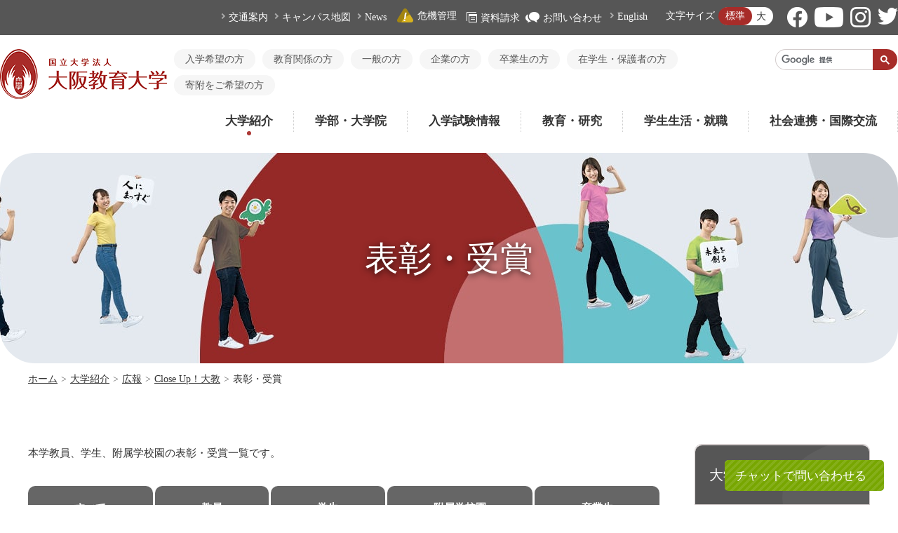

--- FILE ---
content_type: text/html; charset=utf-8
request_url: https://osaka-kyoiku.ac.jp/university/kouhou/closeupdaikyo/award/?itemid=7794&dispmid=3037
body_size: 801005
content:
<!DOCTYPE html>
<html lang="ja-JP">
<head id="Head"><meta http-equiv="Content-Type" content="text/html; charset=UTF-8" /><meta id="MetaDescription" name="DESCRIPTION" content="表彰・受賞のページです。（国立大学法人大阪教育大学の公式ウェブページ）" /><meta id="MetaKeywords" name="KEYWORDS" content="教育大学,教員養成,教養,夜間,大教大,OKU,大教,だいきょう,教育,大阪,国立大学,学校安全,おおさかきょういくだいがく" /><meta id="MetaExpires" http-equiv="Expires" /><meta property="og:title" content="表彰・受賞 | 国立大学法人 大阪教育大学" />
<meta property="og:type" content="article" />
<meta property="og:url" content="https://osaka-kyoiku.ac.jp/university/kouhou/closeupdaikyo/award/?itemid=7794&amp;dispmid=3037" />
<meta property="og:site_name" content="国立大学法人　大阪教育大学" />
<meta property="og:description" content=" 
     
         
             受賞年月日 
             2022年9月22日 
         
         
             大会名 
             高円宮杯第74回全日本中学校英語弁論大会 大阪府大会 
         
         
             受賞名・受賞者 
    ..." />
<meta property="og:image" content="https://osaka-kyoiku.ac.jp/Portals/0/images/ogp_sns.jpg" />
<meta property="article:author" content="https://www.facebook.com/OsakaKyoikuUniv ">
<meta property="article:publisher" content="https://www.facebook.com/OsakaKyoikuUniv ">
<meta name="twitter:card" content="summary_large_image" />
<meta name="twitter:site" content="@OsakaKyoikuUniv" /><style id="StylePlaceholder" type="text/css"></style><link id="_Portals__default_" rel="stylesheet" type="text/css" href="/Portals/_default/default.css" /><link id="_Portals__default__nice-select_" rel="stylesheet" type="text/css" href="/js/changeselect/nice-select.css" /><link id="_Portals_0_Skins_OKD_" rel="stylesheet" type="text/css" href="/Portals/0/Skins/OKD/skin.css" /><link id="_Portals_0_Containers_OKD_" rel="stylesheet" type="text/css" href="/Portals/0/Containers/OKD/container.css" /><link id="_Portals_0_" rel="stylesheet" type="text/css" href="/Portals/0/portal.css" /><script src="/js/tools/jquery-3.5.1.min.js" type="text/javascript"></script><script src="/js/tools/jquery.cookie.js" type="text/javascript"></script><link rel="SHORTCUT ICON" href="/Portals/0/favicon.ico" /><title>
	表彰・受賞 | 国立大学法人 大阪教育大学
</title><!-- Google Analytics -->
<script>
(function(i,s,o,g,r,a,m){
 i['GoogleAnalyticsObject']=r;
 i[r]=i[r]||function(){(i[r].q=i[r].q||[]).push(arguments)},i[r].l=1*new Date();
 a=s.createElement(o),	m=s.getElementsByTagName(o)[0];
 a.async=1;
 a.src=g;
 m.parentNode.insertBefore(a,m)
})(window,document,'script','//www.google-analytics.com/analytics.js','ga');
ga('create', 'UA-928795-12');
ga('send', 'pageview');
</script>
<!-- End Google Analytics -->

<!-- Global site tag (gtag.js) - Google Analytics -->
<script async src="https://www.googletagmanager.com/gtag/js?id=G-YMH55EPTEH"></script>
<script>
  window.dataLayer = window.dataLayer || [];
  function gtag(){dataLayer.push(arguments);}
  gtag('js', new Date());

  gtag('config', 'G-YMH55EPTEH');
</script>
<!-- End Google Analytics -->
<meta name="apple-mobile-web-app-title" content="大阪教育大学" />
<link rel="apple-touch-icon" href="/Portals/0/images/apple-touch-icon.png"></head>
<body id="Body" class="_OKD _2Columns pcMode pcView">
    <noscript><div class="lblNoScript"><span id="lblNoScript" class="NormalRed">本システムでは、JavaScriptを利用しています。JavaScriptを有効に設定してからご利用ください。</span></div></noscript> 
    <form method="post" action="/university/kouhou/closeupdaikyo/award/?itemid=7794&amp;dispmid=3037" onkeypress="javascript:return WebForm_FireDefaultButton(event, 'btnDummyDefault')" id="Form" enctype="multipart/form-data" style="height: 100%;">
<div class="aspNetHidden">
<input type="hidden" name="__EVENTTARGET" id="__EVENTTARGET" value="" />
<input type="hidden" name="__EVENTARGUMENT" id="__EVENTARGUMENT" value="" />
<input type="hidden" name="__VIEWSTATE" id="__VIEWSTATE" value="/[base64]/[base64]/[base64]/[base64]/[base64]/[base64]/ljZLmpa3nlJ/jgZ/[base64]/pmpvjganjgYbjgarjga7vvJ/[base64]/[base64]/[base64]/[base64]/jgq3jg6Pjg6njgq/jgr/jg7zntLnku4vjgIDjgIzjgoTjgb7jgYrjgI3jgajjgIzjgZ/[base64]/jga7jgqLjgqTjg4fjgqLjgpLlv5zmj7QhISDlrabnlJ/[base64]/[base64]/ot7XjgpLntZDjgbbjgIDmlZnogrLlrp/[base64]/[base64]/[base64]/[base64]/[base64]/[base64]/[base64]/[base64]/[base64]/[base64]/[base64]/jgIDjg5Djg4Pjgq/jg4rjg7Pjg5Djg7w8L2E+PC9saT4NCjxsaSBjbGFzcz0iVGFiMjQwNyI+PGEgaWQ9IlNFT01FTlVWMl9UYWIyNDA3IiAgaHJlZj0iL3VuaXZlcnNpdHkva291aG91L2Nsb3NldXBkYWlreW8vbGFiby9sYWJvXzM1Lmh0bWwiID7jg6njg5zoqKrllY/jgIDlsI/[base64]/[base64]/[base64]/[base64]/[base64]/[base64]/[base64]/[base64]/[base64]/[base64]/jgq3jg6Pjg6njgq/jgr/jg7zjg4fjgrnjgq/[base64]/[base64]/[base64]/jga7kvb/[base64]/[base64]/[base64]/[base64]/[base64]/[base64]/[base64]/[base64]/[base64]/[base64]/mn5Pnl4fjgavnvbnmgqPjgZfjgZ/[base64]/jg6rjgrnjg4jvvIjjgrPjg7Pjg4fjgqPjgrfjg6fjg4vjg7PjgrDjg7vjg4Hjgqfjg4Pjgq/[base64]/jg7w8L2E+PC9saT4NCjxsaSBjbGFzcz0iVGFiMjA5Ij48YSBpZD0iU0VPTUVOVVYyX1RhYjIwOSIgIGhyZWY9Imh0dHA6Ly93d3cub3Nha2Eta3lvaWt1LmFjLmpwL35pcGMvIiB0YXJnZXQ9Il9ibGFuayI+44G/44KJ44GESUNU5YWI5bCO44K744Oz44K/[base64]/[base64]/mj7Tjgrvjg7Pjgr/[base64]/mj7TlrabmoKE8L2E+PC9saT4NCjwvdWw+DQo8L2xpPg0KPGxpIGNsYXNzPSJUYWIyMjciPjxhIGlkPSJTRU9NRU5VVjJfVGFiMjI3IiAgaHJlZj0iL3VuaXZlcnNpdHkvY2VudGVyL3NjaG9vbC9reW9rYXN5b19zYWl0YWt1Lmh0bWwiID7kvb/[base64]/[base64]/[base64]/[base64]/[base64]/pgLLot6/[base64]/[base64]/[base64]/[base64]/[base64]/jgarjgZXjgb7jgbgo5YWs55qE56CU56m26LK744Gu5LiN5q2j5L2/[base64]/5rOV5Lq6562J5oOF5aCx5YWs6ZaL5rOV56ysMjLmnaHnrYnjgavopo/[base64]/[base64]/[base64]/mqZ/plqLnrYnljL/[base64]/[base64]/[base64]/jgonjgYTmlZnogrLlhbHlibXppKg8L2E+PHVsPg0KPGxpIGNsYXNzPSJUYWIyMjY5Ij48YSBpZD0iU0VPTUVOVVYyX1RhYjIyNjkiICBocmVmPSIvdW5pdmVyc2l0eS9zaXNldHN1L2pvaW50X2NvbnN0cnVjdGlvbi9vcGVubGFiby5odG1sIiA+44G/[base64]/[base64]/[base64]/[base64]/[base64]/[base64]/lrabmoKHkuovku7bjgYvjgokyMuW5tOebruOCkui/[base64]/lrabmoKHkuovku7bjgYvjgokxOeW5tOebruOCkui/[base64]/lrabmoKHkuovku7bjgYvjgokxNuW5tOebruOCkui/[base64]/lrabmoKHkuovku7bjgYvjgokxM+W5tOebruOCkui/[base64]/lrabmoKHkuovku7bjgYvjgokxMOW5tOebruOCkui/[base64]/[base64]/[base64]/[base64]/[base64]/[base64]/[base64]/[base64]/jga7jgZTlrrbml4/[base64]/[base64]/[base64]/ruWtpuaUr+aPtOS6i+alreWfuumHke+8iTwvYT48L2xpPg0KPGxpIGNsYXNzPSJUYWIxNzIyIj48YSBpZD0iU0VPTUVOVVYyX1RhYjE3MjIiICBocmVmPSIvdW5pdmVyc2l0eS9vdGhlci9mb3VuZGF0aW9uL2ZvcnJlc2VhcmNoLmh0bWwiID7noJTnqbbnrYnmlK/[base64]/[base64]/[base64]/[base64]/mlZnlk6HluIzmnJvmnqDjgpLmtLvnlKjjgZfjgZ/nibnliKXmlK/[base64]/[base64]/[base64]/5pWZ6IKy44Kz44O844K5PC9hPjwvbGk+DQo8bGkgY2xhc3M9IlRhYjU0OCI+PGEgaWQ9IlNFT01FTlVWMl9UYWI1NDgiICBocmVmPSIvYWNhZGVtaWMvZWR1Y2F0aW9uL3RlYWNoZXJzL3NjaG9vbF91bnRpbF9meTIwMjMvc2hvY2h1L2hva2V0YWkuaHRtbCIgPuS/[base64]/[base64]/jg6Xjg4vjg4bjgqPmlK/mj7TlsILmlLs8L2E+PHVsPg0KPGxpIGNsYXNzPSJUYWIyNDQ4Ij48YSBpZD0iU0VPTUVOVVYyX1RhYjI0NDgiICBocmVmPSIvYWNhZGVtaWMvZWR1Y2F0aW9uL2VkdV9jb2xsYWJvL3NoaW5ucmlrYWdha3UuaHRtbCIgPuW/[base64]/[base64]/[base64]/[base64]/[base64]/ru+8iOacrOWtpuWtpumDqOeUn+Wvvuixoe+8iTwvYT48L2xpPg0KPGxpIGNsYXNzPSJUYWI1OTkiPjxhIGlkPSJTRU9NRU5VVjJfVGFiNTk5IiAgaHJlZj0iL2ZhY3VsdHkvY2xhc3Mva2Vua3l1LWthbW9rdXRvdTIuaHRtbCIgPuenkeebruetieWxpeS/rueUn+WItuW6puOAkOWkp+mYquaVmeiCsuWkp+Wtpu+8qO+8sOODu+enkeebruetieWxpeS/[base64]/lirTlg43nnIHmjIflrprjga7lsILploDlrp/[base64]/[base64]/jg7vkv67kuobnlJ/[base64]/oqrLnqIvvvIk8L2E+PC9saT4NCjwvdWw+DQo8L2xpPg0KPGxpIGNsYXNzPSJUYWI2MTciPjxhIGlkPSJTRU9NRU5VVjJfVGFiNjE3IiAgaHJlZj0iL2FjYWRlbWljL3Bvc3RncmFkdWF0ZS8iID7nibnliKXmlK/[base64]/jgYLjgovos6rllY/vvIjlpKflrabpmaLpgKPlkIjmlZnogbflrp/[base64]/[base64]/[base64]/[base64]/[base64]/[base64]/[base64]/[base64]/[base64]/kuetiTwvYT48dWw+DQo8bGkgY2xhc3M9IlRhYjY5MCI+PGEgaWQ9IlNFT01FTlVWMl9UYWI2OTAiICBocmVmPSIvZmFjdWx0eS9wcmFjdGljZS9reW9pa3VqaXNzeXUuaHRtbCIgPuaVmeiCsuWun+e/[base64]/[base64]/[base64]/[base64]/[base64]/[base64]/nlKjvvIk8L2E+PC9saT4NCjwvdWw+DQo8L2xpPg0KPGxpIGNsYXNzPSJUYWI3MjQiPjxhIGlkPSJTRU9NRU5VVjJfVGFiNzI0IiAgaHJlZj0iL2ZhY3VsdHkvcG9saWN5L2dha3VpX3Byb2dyYW0uaHRtbCIgPuWtpuS9jeODl+ODreOCsOODqeODoOOBqOWtpuS/[base64]/[base64]/[base64]/[base64]/[base64]/[base64]/[base64]/kuetiTwvYT48L2xpPg0KPC91bD4NCjwvbGk+DQo8bGkgY2xhc3M9IlRhYjc2MSI+PGEgaWQ9IlNFT01FTlVWMl9UYWI3NjEiICBocmVmPSIvY2FtcHVzL3N0dWR5LyIgPuS/ruWtpuaUr+aPtDwvYT48dWw+DQo8bGkgY2xhc3M9IlRhYjc2MiI+PGEgaWQ9IlNFT01FTlVWMl9UYWI3NjIiICBocmVmPSIvY2FtcHVzL3N0dWR5L3NpZW5yb29tLyIgPumanOOBjOOBhOWtpueUn+S/[base64]/[base64]/[base64]/mj7Tjg6vjg7zjg6A8L2E+PC9saT4NCjxsaSBjbGFzcz0iVGFiNzgwIj48YSBpZD0iU0VPTUVOVVYyX1RhYjc4MCIgIGhyZWY9Ii9jYW1wdXMvc3R1ZHkvZXBzci8iID7mlZnogrLlrp/ot7XmlK/[base64]/44KJ44GESUNU5YWI5bCO44K744Oz44K/[base64]/[base64]/[base64]/[base64]/[base64]/5p+7PC9hPjwvbGk+DQo8L3VsPg0KPC9saT4NCjxsaSBjbGFzcz0iVGFiNzk3Ij48YSBpZD0iU0VPTUVOVVYyX1RhYjc5NyIgIGhyZWY9Ii9jYW1wdXMvcHJlY2F1dGlvbi8iID7nlJ/mtLvkuIrjga7ms6jmhI/[base64]/nlJ/[base64]/oqLzjg7vlrabnlJ/[base64]/[base64]/[base64]/[base64]/[base64]/[base64]/mlK/mj7TmqZ/[base64]/[base64]/jgavjgaTjgYTjgaY8L2E+PC9saT4NCjwvdWw+DQo8L2xpPg0KPGxpIGNsYXNzPSJUYWIyNTY2Ij48YSBpZD0iU0VPTUVOVVYyX1RhYjI1NjYiICBocmVmPSIvY2FtcHVzL2V4cGVuc2UvbWVuam9fbnl1Z2FrdXNlaXlvLmh0bWwiID7lhaXlrabnlJ/[base64]/lpKflrabpmaLjg7vnibnliKXlsILmlLvnp5HnlJ/vvIjnp4HosrvlpJblm73kurrnlZnlrabnlJ/[base64]/[base64]/6IiO44O755Sf5rS76Zai6YCj5pa96KitPC9hPjx1bD4NCjxsaSBjbGFzcz0iVGFiODIyIj48YSBpZD0iU0VPTUVOVVYyX1RhYjgyMiIgIGhyZWY9Ii9jYW1wdXMvZG9ybWl0b3J5L3N5dWt1c3lhLmh0bWwiID7lrabnlJ/lrr/[base64]/[base64]/nemZuuODu+WbveawkeW5tOmHkTwvYT48dWw+DQo8bGkgY2xhc3M9IlRhYjgyNyI+PGEgaWQ9IlNFT01FTlVWMl9UYWI4MjciICBocmVmPSIvdW5pdmVyc2l0eS9jZW50ZXIvbGlicmFyeV9jZW50ZXIvaG9rZW4vIiA+5L+d5YGl44K744Oz44K/44O8PC9hPjwvbGk+DQo8bGkgY2xhc3M9IlRhYjgyOCI+PGEgaWQ9IlNFT01FTlVWMl9UYWI4MjgiICBocmVmPSIvY2FtcHVzL2xpZmUvaG9rZW4uaHRtbCIgPuWtpueUn+aVmeiCsueglOeptueBveWus+WCt+Wus+S/nemZujwvYT48L2xpPg0KPGxpIGNsYXNzPSJUYWI4MjkiPjxhIGlkPSJTRU9NRU5VVjJfVGFiODI5IiAgaHJlZj0iL2NhbXB1cy9saWZlL2tva3VuZW50b2t1Lmh0bWwiID7lm73msJHlubTph5HlrabnlJ/[base64]/[base64]/jg6njg5bjg7vjgrXjg7zjgq/[base64]/jg7zjg7Pjgrfjg4Pjg5c8L2E+PC9saT4NCjwvdWw+DQo8L2xpPg0KPGxpIGNsYXNzPSJUYWI4NjMiPjxhIGlkPSJTRU9NRU5VVjJfVGFiODYzIiAgaHJlZj0iL2NhbXB1cy9lbXBsb3lfc3VwcG9ydC8iID7lsLHogbfmlK/[base64]/[base64]/pgLLot6/jg7vljZLmpa3nlJ/jgbjjga7lsLHogbfmlK/mj7Q8L2E+PHVsPg0KPGxpIGNsYXNzPSJUYWI4NzAiPjxhIGlkPSJTRU9NRU5VVjJfVGFiODcwIiAgaHJlZj0iaHR0cHM6Ly9vc2FrYS1reW9pa3UuYWMuanAvdW5pdmVyc2l0eS9kYXRhL3NpbnJvLmh0bWwiID7ljZLmpa3nlJ/pgLLot6/[base64]/[base64]/[base64]/[base64]/[base64]/[base64]/[base64]/[base64]/jgonjgYTmlZnogrLlhbHlibXmi6DngrnvvIjjgb/jgonjgYTmlZnogrLlhbHlibXppKjvvIk8L2E+PC9saT4NCjxsaSBjbGFzcz0iVGFiMjYxMyI+PGEgaWQ9IlNFT01FTlVWMl9UYWIyNjEzIiAgaHJlZj0iL2xpYWlzb24vc29jaWV0eS9jb29wZXJhdGlvbl9wcm9qZWN0Lmh0bWwiID7lnLDln5/[base64]/[base64]/[base64]/kjwvYT48L2xpPg0KPC91bD4NCjwvbGk+DQo8bGkgY2xhc3M9IlRhYjI2MjYiPjxhIGlkPSJTRU9NRU5VVjJfVGFiMjYyNiIgIGhyZWY9Imh0dHBzOi8vbWlyYWkub3Nha2Eta3lvaWt1LmFjLmpwL2V2ZW50L3NlbWluYXIvIiA+44G/[base64]/kjwvYT48L2xpPg0KPC91bD4NCjwvbGk+DQo8bGkgY2xhc3M9IlRhYjkyOSI+PGEgaWQ9IlNFT01FTlVWMl9UYWI5MjkiICBocmVmPSIvbGlhaXNvbi9saWZldGltZS8iID7nlJ/mtq/[base64]/liLbluqbjgJDlpKfpmKrmlZnogrLlpKflrabvvKjvvLDjg7vnp5Hnm67nrYnlsaXkv67nlJ/[base64]/jg7vnoJTnqbbnlJ/vvI/jgojjgY/[base64]/[base64]/[base64]/[base64]/[base64]/[base64]/[base64]/[base64]/[base64]/[base64]/[base64]/[base64]/[base64]/[base64]/[base64]/jgrnjg5Djg4Pjgq/[base64]/jgI/mlr3oqK08L2E+PC9saT4NCjxsaSBjbGFzcz0iVGFiMjI2MCI+PGEgaWQ9ImRubl9jdHIyOTU4X1NFT01lbnVWMl9UYWIyMjYwIiAgaHJlZj0iL3VuaXZlcnNpdHkva291aG91L2Nsb3NldXBkYWlreW8vZmVhdHVyZXMvZmVhdHVyZV81OV8xLmh0bWwiID7lnLDln5/[base64]/[base64]/[base64]/[base64]/[base64]/[base64]/[base64]/jg7zjg43jg4Pjg4jjgpLmtLvnlKjjgZfjgZ/[base64]/[base64]/[base64]/[base64]/[base64]/[base64]/[base64]/[base64]/[base64]/[base64]/jgIDnlJ/[base64]/[base64]/[base64]/[base64]/[base64]/[base64]/[base64]/[base64]/lvpLmjIflsI7jgajmlZnogrLnm7joq4fjga7lrp/[base64]/[base64]/jgq3jg6Pjg6njgq/jgr/jg7zjg4fjgrnjgq/[base64]/[base64]/[base64]/jga7kvb/[base64]/[base64]/[base64]/[base64]/[base64]/[base64]/[base64]/[base64]/[base64]/[base64]/mn5Pnl4fjgavnvbnmgqPjgZfjgZ/[base64]/jg6rjgrnjg4jvvIjjgrPjg7Pjg4fjgqPjgrfjg6fjg4vjg7PjgrDjg7vjg4Hjgqfjg4Pjgq/[base64]/jg7w8L2E+PC9saT4NCjxsaSBjbGFzcz0iVGFiMjA5Ij48YSBpZD0iZG5uX2N0cjI5NThfU0VPTWVudVYyX1RhYjIwOSIgIGhyZWY9Imh0dHA6Ly93d3cub3Nha2Eta3lvaWt1LmFjLmpwL35pcGMvIiB0YXJnZXQ9Il9ibGFuayI+44G/44KJ44GESUNU5YWI5bCO44K744Oz44K/[base64]/[base64]/mj7Tjgrvjg7Pjgr/[base64]/mj7TlrabmoKE8L2E+PC9saT4NCjwvdWw+DQo8L2xpPg0KPGxpIGNsYXNzPSJUYWIyMjciPjxhIGlkPSJkbm5fY3RyMjk1OF9TRU9NZW51VjJfVGFiMjI3IiAgaHJlZj0iL3VuaXZlcnNpdHkvY2VudGVyL3NjaG9vbC9reW9rYXN5b19zYWl0YWt1Lmh0bWwiID7kvb/[base64]/[base64]/[base64]/[base64]/[base64]/pgLLot6/[base64]/[base64]/[base64]/[base64]/[base64]/jgarjgZXjgb7jgbgo5YWs55qE56CU56m26LK744Gu5LiN5q2j5L2/[base64]/5rOV5Lq6562J5oOF5aCx5YWs6ZaL5rOV56ysMjLmnaHnrYnjgavopo/[base64]/[base64]/[base64]/mqZ/plqLnrYnljL/[base64]/[base64]/[base64]/[base64]/[base64]/[base64]/[base64]/[base64]/[base64]/[base64]/lrabmoKHkuovku7bjgYvjgokyMuW5tOebruOCkui/[base64]/lrabmoKHkuovku7bjgYvjgokxOeW5tOebruOCkui/[base64]/lrabmoKHkuovku7bjgYvjgokxNuW5tOebruOCkui/[base64]/lrabmoKHkuovku7bjgYvjgokxM+W5tOebruOCkui/[base64]/lrabmoKHkuovku7bjgYvjgokxMOW5tOebruOCkui/[base64]/[base64]/[base64]/[base64]/[base64]/[base64]/[base64]/[base64]/jga7jgZTlrrbml4/[base64]/[base64]/[base64]/[base64]/[base64]/[base64]/[base64]/[base64]/mlZnlk6HluIzmnJvmnqDjgpLmtLvnlKjjgZfjgZ/nibnliKXmlK/[base64]/[base64]/[base64]/[base64]/[base64]/[base64]/jg6Xjg4vjg4bjgqPmlK/mj7TlsILmlLs8L2E+PHVsPg0KPGxpIGNsYXNzPSJUYWIyNDQ4Ij48YSBpZD0iZG5uX2N0cjI5NThfU0VPTWVudVYyX1RhYjI0NDgiICBocmVmPSIvYWNhZGVtaWMvZWR1Y2F0aW9uL2VkdV9jb2xsYWJvL3NoaW5ucmlrYWdha3UuaHRtbCIgPuW/[base64]/[base64]/[base64]/[base64]/[base64]/[base64]/rueUn+WItuW6puOAkOWkp+mYquaVmeiCsuWkp+Wtpu+8qO+8sOODu+enkeebruetieWxpeS/[base64]/lirTlg43nnIHmjIflrprjga7lsILploDlrp/[base64]/[base64]/jg7vkv67kuobnlJ/[base64]/oqrLnqIvvvIk8L2E+PC9saT4NCjwvdWw+DQo8L2xpPg0KPGxpIGNsYXNzPSJUYWI2MTciPjxhIGlkPSJkbm5fY3RyMjk1OF9TRU9NZW51VjJfVGFiNjE3IiAgaHJlZj0iL2FjYWRlbWljL3Bvc3RncmFkdWF0ZS8iID7nibnliKXmlK/[base64]/jgYLjgovos6rllY/vvIjlpKflrabpmaLpgKPlkIjmlZnogbflrp/[base64]/[base64]/[base64]/[base64]/[base64]/[base64]/[base64]/[base64]/[base64]/kuetiTwvYT48dWw+DQo8bGkgY2xhc3M9IlRhYjY5MCI+PGEgaWQ9ImRubl9jdHIyOTU4X1NFT01lbnVWMl9UYWI2OTAiICBocmVmPSIvZmFjdWx0eS9wcmFjdGljZS9reW9pa3VqaXNzeXUuaHRtbCIgPuaVmeiCsuWun+e/[base64]/[base64]/[base64]/[base64]/[base64]/[base64]/[base64]/[base64]/[base64]/[base64]/[base64]/[base64]/[base64]/[base64]/kuetiTwvYT48L2xpPg0KPC91bD4NCjwvbGk+DQo8bGkgY2xhc3M9IlRhYjc2MSI+PGEgaWQ9ImRubl9jdHIyOTU4X1NFT01lbnVWMl9UYWI3NjEiICBocmVmPSIvY2FtcHVzL3N0dWR5LyIgPuS/ruWtpuaUr+aPtDwvYT48dWw+DQo8bGkgY2xhc3M9IlRhYjc2MiI+PGEgaWQ9ImRubl9jdHIyOTU4X1NFT01lbnVWMl9UYWI3NjIiICBocmVmPSIvY2FtcHVzL3N0dWR5L3NpZW5yb29tLyIgPumanOOBjOOBhOWtpueUn+S/[base64]/[base64]/[base64]/mj7Tjg6vjg7zjg6A8L2E+PC9saT4NCjxsaSBjbGFzcz0iVGFiNzgwIj48YSBpZD0iZG5uX2N0cjI5NThfU0VPTWVudVYyX1RhYjc4MCIgIGhyZWY9Ii9jYW1wdXMvc3R1ZHkvZXBzci8iID7mlZnogrLlrp/ot7XmlK/[base64]/44KJ44GESUNU5YWI5bCO44K744Oz44K/[base64]/[base64]/[base64]/[base64]/[base64]/5p+7PC9hPjwvbGk+DQo8L3VsPg0KPC9saT4NCjxsaSBjbGFzcz0iVGFiNzk3Ij48YSBpZD0iZG5uX2N0cjI5NThfU0VPTWVudVYyX1RhYjc5NyIgIGhyZWY9Ii9jYW1wdXMvcHJlY2F1dGlvbi8iID7nlJ/mtLvkuIrjga7ms6jmhI/[base64]/nlJ/[base64]/oqLzjg7vlrabnlJ/[base64]/[base64]/[base64]/[base64]/[base64]/[base64]/mlK/mj7TmqZ/[base64]/[base64]/[base64]/[base64]/lpKflrabpmaLjg7vnibnliKXlsILmlLvnp5HnlJ/vvIjnp4HosrvlpJblm73kurrnlZnlrabnlJ/[base64]/[base64]/6IiO44O755Sf5rS76Zai6YCj5pa96KitPC9hPjx1bD4NCjxsaSBjbGFzcz0iVGFiODIyIj48YSBpZD0iZG5uX2N0cjI5NThfU0VPTWVudVYyX1RhYjgyMiIgIGhyZWY9Ii9jYW1wdXMvZG9ybWl0b3J5L3N5dWt1c3lhLmh0bWwiID7lrabnlJ/lrr/[base64]/[base64]/nemZuuODu+WbveawkeW5tOmHkTwvYT48dWw+DQo8bGkgY2xhc3M9IlRhYjgyNyI+PGEgaWQ9ImRubl9jdHIyOTU4X1NFT01lbnVWMl9UYWI4MjciICBocmVmPSIvdW5pdmVyc2l0eS9jZW50ZXIvbGlicmFyeV9jZW50ZXIvaG9rZW4vIiA+5L+d5YGl44K744Oz44K/44O8PC9hPjwvbGk+DQo8bGkgY2xhc3M9IlRhYjgyOCI+PGEgaWQ9ImRubl9jdHIyOTU4X1NFT01lbnVWMl9UYWI4MjgiICBocmVmPSIvY2FtcHVzL2xpZmUvaG9rZW4uaHRtbCIgPuWtpueUn+aVmeiCsueglOeptueBveWus+WCt+Wus+S/nemZujwvYT48L2xpPg0KPGxpIGNsYXNzPSJUYWI4MjkiPjxhIGlkPSJkbm5fY3RyMjk1OF9TRU9NZW51VjJfVGFiODI5IiAgaHJlZj0iL2NhbXB1cy9saWZlL2tva3VuZW50b2t1Lmh0bWwiID7lm73msJHlubTph5HlrabnlJ/[base64]/[base64]/jg6njg5bjg7vjgrXjg7zjgq/[base64]/jg7zjg7Pjgrfjg4Pjg5c8L2E+PC9saT4NCjwvdWw+DQo8L2xpPg0KPGxpIGNsYXNzPSJUYWI4NjMiPjxhIGlkPSJkbm5fY3RyMjk1OF9TRU9NZW51VjJfVGFiODYzIiAgaHJlZj0iL2NhbXB1cy9lbXBsb3lfc3VwcG9ydC8iID7lsLHogbfmlK/[base64]/[base64]/pgLLot6/jg7vljZLmpa3nlJ/jgbjjga7lsLHogbfmlK/mj7Q8L2E+PHVsPg0KPGxpIGNsYXNzPSJUYWI4NzAiPjxhIGlkPSJkbm5fY3RyMjk1OF9TRU9NZW51VjJfVGFiODcwIiAgaHJlZj0iaHR0cHM6Ly9vc2FrYS1reW9pa3UuYWMuanAvdW5pdmVyc2l0eS9kYXRhL3NpbnJvLmh0bWwiID7ljZLmpa3nlJ/pgLLot6/[base64]/[base64]/[base64]/[base64]/[base64]/[base64]/[base64]/[base64]/jgonjgYTmlZnogrLlhbHlibXmi6DngrnvvIjjgb/jgonjgYTmlZnogrLlhbHlibXppKjvvIk8L2E+PC9saT4NCjxsaSBjbGFzcz0iVGFiMjYxMyI+PGEgaWQ9ImRubl9jdHIyOTU4X1NFT01lbnVWMl9UYWIyNjEzIiAgaHJlZj0iL2xpYWlzb24vc29jaWV0eS9jb29wZXJhdGlvbl9wcm9qZWN0Lmh0bWwiID7lnLDln5/[base64]/[base64]/[base64]/kjwvYT48L2xpPg0KPC91bD4NCjwvbGk+DQo8bGkgY2xhc3M9IlRhYjI2MjYiPjxhIGlkPSJkbm5fY3RyMjk1OF9TRU9NZW51VjJfVGFiMjYyNiIgIGhyZWY9Imh0dHBzOi8vbWlyYWkub3Nha2Eta3lvaWt1LmFjLmpwL2V2ZW50L3NlbWluYXIvIiA+44G/[base64]/kjwvYT48L2xpPg0KPC91bD4NCjwvbGk+DQo8bGkgY2xhc3M9IlRhYjkyOSI+PGEgaWQ9ImRubl9jdHIyOTU4X1NFT01lbnVWMl9UYWI5MjkiICBocmVmPSIvbGlhaXNvbi9saWZldGltZS8iID7nlJ/mtq/[base64]/liLbluqbjgJDlpKfpmKrmlZnogrLlpKflrabvvKjvvLDjg7vnp5Hnm67nrYnlsaXkv67nlJ/[base64]/jg7vnoJTnqbbnlJ/vvI/jgojjgY/[base64]/[base64]/[base64]/[base64]/[base64]/[base64]/[base64]/[base64]/T+mEJg=" />
</div>

<script type="text/javascript">
//<![CDATA[
var theForm = document.forms['Form'];
if (!theForm) {
    theForm = document.Form;
}
function __doPostBack(eventTarget, eventArgument) {
    if (!theForm.onsubmit || (theForm.onsubmit() != false)) {
        theForm.__EVENTTARGET.value = eventTarget;
        theForm.__EVENTARGUMENT.value = eventArgument;
        theForm.submit();
    }
}
//]]>
</script>


<script src="/WebResource.axd?d=HACbP2ms3mURq8yQahZ94NftDxGkrTrEso8YhCnpCghR5jOkYRpEVMaG-D1thcxQFKdga4NLhpsbdCG30&amp;t=638568928745067788" type="text/javascript"></script>


<script src="/js/dnncore.js" type="text/javascript"></script>
<script src="/js/infocms.js" type="text/javascript"></script>
<script src="/js/changeselect/jquery.nice-select.js" type="text/javascript"></script>
<script src="/ScriptResource.axd?d=1sz3LfkPp5XdwXAKZrVqS7iXlYbkTjt2OpgZ_LiI0M6W6Zp0l1PM0bTtjcpwpKn4ke3ZdcNC1DXu7qfpWNpxwNA9Dgz5Kn0sS5Fd21K9OWtzGKSboejMJxr0A-weAZBQl9n1tz2I3LxGpdIFBsseI1lVufI1&amp;t=ffffffffc820c398" type="text/javascript"></script>
<script src="/ScriptResource.axd?d=lf8r7OHBoje33IWvh2REfbWIVmzXrpxmZ1KazVRrlJ_BJnLl_EyoiC-6QUfG9mWgZ6CZP7UeUevNcTTIKvpBakNZJGRYTrdQmIz3kuUNVdjppuewMHISK8IX_azZwQqA7JwlCE9mNIUM9Q1lhG_jX9Z27PigFRIcZXTL3w2&amp;t=ffffffffc820c398" type="text/javascript"></script>
<script src="/WebResource.axd?d=iJnbO55R6xYCjOXAFCClzyI6ja25mlmJoT6n5EPQaEbP0IWDVAdjAPVURzYqkI7_tTxBDggErWz_i1NG0&amp;t=638568928745067788" type="text/javascript"></script>
        <input type="submit" name="btnDummyDefault" value="" onclick="return false;" id="btnDummyDefault" style="display:none;" />
        
        
<script>jQuery.noConflict();</script>
<script src="/Portals/0/js/smoothScroll/smoothScroll.js"></script>
<script src="/Portals/0/js/toTop/toTop.js"></script>
<script src="/Portals/0/js/fontsize/fontsize.js"></script>
<script src="/Portals/0/js/burger/burger.js"></script>
<link rel="stylesheet" type="text/css" href="/Portals/0/js/burger/burger.css">
<script src="/Portals/0/js/spTel/spTel.js"></script>
<script src="/Portals/0/js/matchHeight/jquery.matchHeight.js"></script>
<link rel="stylesheet" type="text/css" href="/Portals/0/js/slick/slick.css" />
<script type="text/javascript" src="/Portals/0/js/slick/slick.min.js"></script>
<script src="/Portals/0/js/common.js"></script>
<div id="skin">
	<div id="blockskip"><a href="#main">本文へ</a>
</div>
	<header id="header">
		<div class="headWrap">
			<div class="inner">
				<div class="headLogo">
					<div class="logo"><a id="dnn_dnnLOGO_hypLogo" title="国立大学法人　大阪教育大学" href="/"><img id="dnn_dnnLOGO_imgLogo" src="/Portals/0/images/logo.png" alt="国立大学法人　大阪教育大学" style="border-width:0px;" /></a></div>
				</div>
				<div class="headTopSpWrap">
					<div id="dnn_HeadTopSpPane" class="HeadTopSpPane DNNEmptyPane"></div>
				</div>
				<div class="headBottom">
					<div class="headTop">
						<div class="inner">
							<div id="dnn_HeadTopPane" class="HeadTopPane">
<div class="ic-moduleheader"></div>
<section class="moduleSkin moduleZero">
	<div class="moduleButton"></div>
	<div id="dnn_ctr401_ContentPane"><!-- Start_Module_401 --><div id="dnn_ctr401_ModuleContent">
	
<div class="hLinkArea layoutItem">
	
<ul class="hLink">
    		
    <li><a href="/access_map.html">交通案内</a></li>
    		
    <li><a href="/campus_map.html">キャンパス地図</a></li>
    		
    <li><a href="/news/">News</a></li>
    	</ul>
    	
    <ul class="hIcoLink">
        		
        <li><a href="/university/emergency/"><img alt="" src="/Portals/0/images/common/ico_crisis.png" />危機管理</a></li>
        	</ul>
        	
        <ul class="hContactLink">
            		
            <li><a href="/admission/request.html"><img alt="" src="/Portals/0/images/common/ico_document.png" />資料請求</a></li>
            		
            <li><a href="/contact.html"><img alt="" src="/Portals/0/images/common/ico_comment.png" />お問い合わせ</a></li>
            	</ul>
            </div>


<!-- End_Module_401 -->
</div></div>
</section>

</div>
							<div class="langWrap">
								<div id="dnn_LangPane" class="LangPane">
<div class="ic-moduleheader"></div>
<section class="moduleSkin moduleZero">
	<div class="moduleButton"></div>
	<div id="dnn_ctr402_ContentPane"><!-- Start_Module_402 --><div id="dnn_ctr402_ModuleContent">
	
<ul class="languageLinkList">
    		
    <li class="langEn"><a href="/en/" lang="en">English</a></li>
    	</ul>


<!-- End_Module_402 -->
</div></div>
</section>

</div>
							</div>
							<div id="dnn_fontSizePane" class="fontSizePane">
<div class="ic-moduleheader"></div>
<section class="moduleSkin moduleZero">
	<div class="moduleButton"></div>
	<div id="dnn_ctr2957_ContentPane"><!-- Start_Module_2957 --><div id="dnn_ctr2957_ModuleContent">
	
	<div class="fontSizerWrap">
					<div class="fontsizeTitle">文字サイズ</div>
					<ul id="fontSizer">
						<li class="fontsize1 defaultFont">標準</li>
						<li class="fontsize2">大</li>
					</ul>
				</div>


<!-- End_Module_2957 -->
</div></div>
</section>

</div>
							<div id="dnn_HeadSNSPane" class="HeadSNSPane">
<div class="ic-moduleheader"></div>
<section class="moduleSkin moduleZero">
	<div class="moduleButton"></div>
	<div id="dnn_ctr403_ContentPane"><!-- Start_Module_403 --><div id="dnn_ctr403_ModuleContent">
	
<ul class="snsLink layoutItem">
    	
    <li><a href="//www.facebook.com/OsakaKyoikuUniv" target="_blank"><img src="/Portals/0/images/common/ico_facebook.png" alt="国立大学法人大阪教育大学公式Facebookページ" /></a></li>
    	
    <li><a href="//www.youtube.com/channel/UCBXrY1M_0etLIp3f_UhX2lg" target="_blank"><img src="/Portals/0/images/common/ico_youtube.png" alt="YouTube「OKUChannel」" /></a></li>
    	
    <li><a href="//www.instagram.com/osakakyoikuuniv/" target="_blank"><img src="/Portals/0/images/common/ico_insta.png" alt="国立大学法人大阪教育大学公式 Instagram" /></a></li>
    	
    <li><a href="//twitter.com/osakakyoikuuniv" target="_blank"><img src="/Portals/0/images/common/ico_twitter.png" alt="国立大学法人大阪教育大学 公式 Twitter" /></a></li>
</ul>


<!-- End_Module_403 -->
</div></div>
</section>

</div>
						</div>
					</div>
					<div class="headBottomTopArea">
						<div id="dnn_HeadPane" class="HeadPane">
<div class="ic-moduleheader"></div>
<section class="moduleSkin moduleZero">
	<div class="moduleButton"></div>
	<div id="dnn_ctr404_ContentPane"><!-- Start_Module_404 --><div id="dnn_ctr404_ModuleContent">
	
<ul class="hNav layoutItem">
    	
    <li><a href="/forcandidate/">入学希望の方</a></li>
    	
    <li><a href="/foreducator/">教育関係の方</a></li>
    	
    <li><a href="/forgeneral/">一般の方</a></li>
    <li><a href="/forcompany/">企業の方</a></li>
    	
    <li><a href="/forgraduate/">卒業生の方</a></li>
    	
    <li><a href="/forstudent/">在学生・保護者の方</a></li>
    <li><a href="https://osaka-kyoiku.ac.jp/university/other/foundation/">寄附をご希望の方</a></li>
</ul>


<!-- End_Module_404 -->
</div></div>
</section>

</div>
						<div class="searchWrap">
							<div id="dnn_SearchPane" class="SearchPane">
<div class="ic-moduleheader"></div>
<section class="moduleSkin moduleZero">
	<div class="moduleButton"></div>
	<div id="dnn_ctr2966_ContentPane"><!-- Start_Module_2966 --><div id="dnn_ctr2966_ModuleContent">
	
<div class="ExternalSearchBox">
<script async src="https://cse.google.com/cse.js?cx=009863144271797338386:grq39t7cfdm"></script>
<div class="gcse-search">&nbsp;</div>
</div>


<!-- End_Module_2966 -->
</div></div>
</section>

</div>
						</div>
					</div>
					<nav id="gNav"><!-- CacheMane:0_Portals_0_Skins_OKD_2Columns.html -->
<!-- SEOMenuStart --><div id="SEOMENUV2" class="tokenMenu">
<ul>
<li class="Tab101 parentItem"><a id="SEOMENUV2_Tab101"  class="parentLink" href="/university/" >大学紹介</a><ul>
<li class="Tab102 currentItem"><a id="SEOMENUV2_Tab102"  class="currentLink" href="/university/president/" >学長からのメッセージ</a><ul>
<li class="Tab103"><a id="SEOMENUV2_Tab103"  href="/university/president/profile.html" >学長プロフィール</a></li>
<li class="Tab104"><a id="SEOMENUV2_Tab104"  href="/university/president/inauguration_message.html" >学長就任にあたって</a></li>
</ul>
</li>
<li class="Tab136"><a id="SEOMENUV2_Tab136"  href="/university/operation/" >大学運営</a><ul>
<li class="Tab2063"><a id="SEOMENUV2_Tab2063"  href="/university/operation/flagship.html" >教員養成フラッグシップ大学構想</a><ul>
<li class="Tab2488"><a id="SEOMENUV2_Tab2488"  href="/university/operation/flagship/progress_r6.html" >令和6年度進捗状況</a></li>
<li class="Tab2487"><a id="SEOMENUV2_Tab2487"  href="/university/operation/flagship/progress_r5.html" >令和5年度進捗状況</a></li>
<li class="Tab2276"><a id="SEOMENUV2_Tab2276"  href="/university/operation/flagship/progress_r4.html" >令和4年度進捗状況</a></li>
<li class="Tab2506"><a id="SEOMENUV2_Tab2506"  href="/university/operation/R6hyoka.html" >教員養成フラッグシップ大学推進委員会による3年目評価結果について</a></li>
<li class="Tab2509"><a id="SEOMENUV2_Tab2509"  href="/university/operation/News.html" >新着情報一覧</a></li>
</ul>
</li>
<li class="Tab137"><a id="SEOMENUV2_Tab137"  href="/university/operation/mokuteki.html" >目的、業務の概要及び国の施策との関係</a></li>
<li class="Tab1737"><a id="SEOMENUV2_Tab1737"  href="/university/operation/governance_code.html" >国立大学法人ガバナンス・コード</a></li>
<li class="Tab2389"><a id="SEOMENUV2_Tab2389"  href="/university/operation/internal_controls.html" >内部統制</a></li>
<li class="Tab2625"><a id="SEOMENUV2_Tab2625"  href="/university/operation/kansa.html" >監査</a></li>
<li class="Tab138"><a id="SEOMENUV2_Tab138"  href="/university/operation/organi.html" >運営組織</a></li>
<li class="Tab139"><a id="SEOMENUV2_Tab139"  href="/university/operation/kiko.html" >機構</a></li>
<li class="Tab2107"><a id="SEOMENUV2_Tab2107"  href="/university/operation/teacher_org.html" >教員組織</a></li>
<li class="Tab140"><a id="SEOMENUV2_Tab140"  href="/university/operation/exec_mem.html" >役員等紹介</a></li>
<li class="Tab141"><a id="SEOMENUV2_Tab141"  href="/university/operation/kaigi/" >会議記録</a><ul>
<li class="Tab142"><a id="SEOMENUV2_Tab142"  href="/university/operation/kaigi/exec/" >役員会</a><ul>
<li class="Tab143"><a id="SEOMENUV2_Tab143"  href="http://eagle.bur.osaka-kyoiku.ac.jp/doc/public/rule/153.html" target="_blank">役員会規程</a></li>
<li class="Tab144"><a id="SEOMENUV2_Tab144"  href="/university/operation/exec_mem.html" >役員紹介</a></li>
<li class="Tab145"><a id="SEOMENUV2_Tab145"  href="/university/operation/kaigi/exec/archives.html" >役員会議事要旨一覧</a></li>
</ul>
</li>
<li class="Tab146"><a id="SEOMENUV2_Tab146"  href="/university/operation/kaigi/manage/" >経営協議会</a><ul>
<li class="Tab147"><a id="SEOMENUV2_Tab147"  href="http://eagle.bur.osaka-kyoiku.ac.jp/doc/public/rule/155.html" >経営協議会規程</a></li>
<li class="Tab148"><a id="SEOMENUV2_Tab148"  href="/university/operation/kaigi/manage/member.html" >経営協議会委員</a></li>
<li class="Tab149"><a id="SEOMENUV2_Tab149"  href="/university/operation/kaigi/manage/archives.html" >経営協議会議事要旨一覧</a></li>
<li class="Tab150"><a id="SEOMENUV2_Tab150"  href="/university/operation/kaigi/manage/torikumi/" >法人運営の改善に関する意見の活用状況の公表について</a><ul>
<li class="Tab2523"><a id="SEOMENUV2_Tab2523"  href="/university/operation/kaigi/manage/torikumi/r6.html" >令和６年度</a></li>
<li class="Tab2409"><a id="SEOMENUV2_Tab2409"  href="/university/operation/kaigi/manage/torikumi/r5.html" >令和５年度</a></li>
<li class="Tab2265"><a id="SEOMENUV2_Tab2265"  href="/university/operation/kaigi/manage/torikumi/r4.html" >令和４年度</a></li>
<li class="Tab2130"><a id="SEOMENUV2_Tab2130"  href="/university/operation/kaigi/manage/torikumi/r3.html" >令和３年度</a></li>
<li class="Tab1727"><a id="SEOMENUV2_Tab1727"  href="/university/operation/kaigi/manage/torikumi/r2.html" >令和２年度</a></li>
<li class="Tab151"><a id="SEOMENUV2_Tab151"  href="/university/operation/kaigi/manage/torikumi/r1.html" >平成３１年度／令和元年度</a></li>
</ul>
</li>
</ul>
</li>
<li class="Tab161"><a id="SEOMENUV2_Tab161"  href="/university/operation/kaigi/edu/" >教育研究評議会</a><ul>
<li class="Tab162"><a id="SEOMENUV2_Tab162"  href="http://eagle.bur.osaka-kyoiku.ac.jp/doc/public/rule/158.html" target="_blank">教育研究評議会規程</a></li>
<li class="Tab163"><a id="SEOMENUV2_Tab163"  href="/university/operation/kaigi/edu/member.html" >教育研究評議会委員</a></li>
<li class="Tab164"><a id="SEOMENUV2_Tab164"  href="/university/operation/kaigi/edu/archives.html" >教育研究評議会議事要旨一覧</a></li>
</ul>
</li>
<li class="Tab165"><a id="SEOMENUV2_Tab165"  href="/university/operation/kaigi/gakuchosenko/gakuchosenkogiji.html" >学長選考・監察会議</a><ul>
<li class="Tab166"><a id="SEOMENUV2_Tab166"  href="/university/operation/kaigi/gakuchosenko/archives.html" >学長選考・監察会議議事要旨一覧</a></li>
</ul>
</li>
<li class="Tab167"><a id="SEOMENUV2_Tab167"  href="/university/operation/kaigi/strategy/" >大学戦略会議</a><ul>
<li class="Tab168"><a id="SEOMENUV2_Tab168"  href="/university/operation/kaigi/strategy/archives.html" >大学戦略会議議事要旨一覧</a></li>
<li class="Tab1873"><a id="SEOMENUV2_Tab1873"  href="/university/operation/kaigi/strategy/member.html" >大学戦略会議委員</a></li>
</ul>
</li>
</ul>
</li>
<li class="Tab169"><a id="SEOMENUV2_Tab169"  href="https://goose.bur.osaka-kyoiku.ac.jp/doc/public/" target="_blank">規程集</a></li>
<li class="Tab2508"><a id="SEOMENUV2_Tab2508"  href="/university/operation/tabid2508.html" >新着情報一覧</a></li>
</ul>
</li>
<li class="Tab293"><a id="SEOMENUV2_Tab293"  href="/university/kouhou/" >広報</a><ul>
<li class="Tab294"><a id="SEOMENUV2_Tab294"  href="/university/kouhou/topics/archives.html" >トピックス一覧</a><ul>
<li class="Tab1810"><a id="SEOMENUV2_Tab1810"  href="/university/kouhou/topics/oldtopicsbacknumber2020.html" >トピックスバックナンバー（2011年～2020年）</a></li>
</ul>
</li>
<li class="Tab295"><a id="SEOMENUV2_Tab295"  href="/university/kouhou/pressrelease/" >プレスリリース</a></li>
<li class="Tab1916"><a id="SEOMENUV2_Tab1916"  href="/university/kouhou/publication.html" >メディア掲載情報</a></li>
<li class="Tab296"><a id="SEOMENUV2_Tab296"  href="/university/kouhou/event/archives.html" >イベント</a></li>
<li class="Tab297"><a id="SEOMENUV2_Tab297"  href="/university/kouhou/closeupdaikyo/" >Close Up！大教</a><ul>
<li class="Tab298"><a id="SEOMENUV2_Tab298"  href="/university/kouhou/closeupdaikyo/features/" >特集</a><ul>
<li class="Tab2505"><a id="SEOMENUV2_Tab2505"  href="/university/kouhou/closeupdaikyo/features/feature_62_2.html" >自衛隊 音楽隊 座談会</a></li>
<li class="Tab2496"><a id="SEOMENUV2_Tab2496"  href="/university/kouhou/closeupdaikyo/features/feature_62_1.html" >天王寺キャンパス四大行事</a></li>
<li class="Tab2302"><a id="SEOMENUV2_Tab2302"  href="/university/kouhou/closeupdaikyo/features/feature_59_3.html" >大教あるある</a></li>
<li class="Tab2293"><a id="SEOMENUV2_Tab2293"  href="/university/kouhou/closeupdaikyo/features/feature_59_2.html" >キャンパス『ナニコレ！？』施設</a></li>
<li class="Tab2260"><a id="SEOMENUV2_Tab2260"  href="/university/kouhou/closeupdaikyo/features/feature_59_1.html" >地域・企業とツナガル大教大</a></li>
<li class="Tab2226"><a id="SEOMENUV2_Tab2226"  href="/university/kouhou/closeupdaikyo/features/feature_58_1.html" >選んで学べる！教育学部の副専攻プログラム</a><ul>
<li class="Tab2237"><a id="SEOMENUV2_Tab2237"  href="/university/kouhou/closeupdaikyo/features/feature_58/japanese.html" >日本語教育プログラム</a></li>
<li class="Tab2254"><a id="SEOMENUV2_Tab2254"  href="/university/kouhou/closeupdaikyo/features/feature_58/foreignroots.html" >外国にルーツのある子どもの教育プログラム</a></li>
<li class="Tab2255"><a id="SEOMENUV2_Tab2255"  href="/university/kouhou/closeupdaikyo/features/feature_58/steam.html" >STEAM教育を中心とした教科横断型教育プログラム</a></li>
<li class="Tab2256"><a id="SEOMENUV2_Tab2256"  href="/university/kouhou/closeupdaikyo/features/feature_58/diversityandhumanrights.html" >地域との連携・協働によるダイバーシティと人権教育プログラム</a></li>
<li class="Tab2257"><a id="SEOMENUV2_Tab2257"  href="/university/kouhou/closeupdaikyo/features/feature_58/psychologicalevidence.html" >心理学のエビデンスを活用できる教員の養成プログラム</a></li>
</ul>
</li>
<li class="Tab2149"><a id="SEOMENUV2_Tab2149"  href="/university/kouhou/closeupdaikyo/features/feature_57.html" >教員養成フラッグシップ大学指定&amp;新学長就任記念</a></li>
<li class="Tab2072"><a id="SEOMENUV2_Tab2072"  href="/university/kouhou/closeupdaikyo/features/feature_56_3.html" >リモート課外活動</a></li>
<li class="Tab2071"><a id="SEOMENUV2_Tab2071"  href="/university/kouhou/closeupdaikyo/features/feature_56_2.html" >附属学校園で働く卒業生たち</a></li>
<li class="Tab2068"><a id="SEOMENUV2_Tab2068"  href="/university/kouhou/closeupdaikyo/features/feature_56_1/" >内定者座談会（天遊vol.56）</a><ul>
<li class="Tab2069"><a id="SEOMENUV2_Tab2069"  href="/university/kouhou/closeupdaikyo/features/feature_56_1/teacher.html" >教員編</a></li>
<li class="Tab2070"><a id="SEOMENUV2_Tab2070"  href="/university/kouhou/closeupdaikyo/features/feature_56_1/corporate.html" >企業・公務員編</a></li>
</ul>
</li>
<li class="Tab2042"><a id="SEOMENUV2_Tab2042"  href="/university/kouhou/closeupdaikyo/features/feature_55_2.html" >防災特集「もしも、のときに強い大学に！」</a></li>
<li class="Tab2028"><a id="SEOMENUV2_Tab2028"  href="/university/kouhou/closeupdaikyo/features/feature_54_2.html" >実際どうなの？オンライン授業のあれこれ</a></li>
<li class="Tab2027"><a id="SEOMENUV2_Tab2027"  href="/university/kouhou/closeupdaikyo/features/feature_54_1.html" >みんなSTAY HOME何してる？</a></li>
<li class="Tab1982"><a id="SEOMENUV2_Tab1982"  href="/university/kouhou/closeupdaikyo/features/rengokyoshoku_asked.html" >教職大学院生に聞いてみた「教え子に伝えたい言葉」「どんな教師になりたいか」</a></li>
<li class="Tab303"><a id="SEOMENUV2_Tab303"  href="/university/kouhou/closeupdaikyo/features/feature_53_1.html" >コロナ禍における課外活動</a></li>
<li class="Tab299"><a id="SEOMENUV2_Tab299"  href="/university/kouhou/closeupdaikyo/features/feature_53_2_1.html" >大学院教育学研究科の改組について</a></li>
<li class="Tab305"><a id="SEOMENUV2_Tab305"  href="/university/kouhou/closeupdaikyo/features/feature_52_1.html" >新型コロナウイルス感染症への対応について</a></li>
<li class="Tab1792"><a id="SEOMENUV2_Tab1792"  href="/university/kouhou/closeupdaikyo/features/feature_51_3.html" >公式キャラクター紹介　「やまお」と「たまごどり」</a></li>
<li class="Tab316"><a id="SEOMENUV2_Tab316"  href="/university/kouhou/closeupdaikyo/features/feature_51_1.html" >大阪教育大学クラウドファンディング</a></li>
<li class="Tab317"><a id="SEOMENUV2_Tab317"  href="/university/kouhou/closeupdaikyo/features/feature_51_2.html" >インターネットを活用した授業</a></li>
<li class="Tab320"><a id="SEOMENUV2_Tab320"  href="/university/kouhou/closeupdaikyo/features/feature_46_2.html" >「本を読む」だけじゃない！　大学図書館</a></li>
<li class="Tab318"><a id="SEOMENUV2_Tab318"  href="/university/kouhou/closeupdaikyo/features/feature_48_01.html" >大教大のキャリア支援</a></li>
<li class="Tab319"><a id="SEOMENUV2_Tab319"  href="/university/kouhou/closeupdaikyo/features/feature_47_1.html" >学生のアイデアを応援!! 学生プロデュース</a></li>
<li class="Tab321"><a id="SEOMENUV2_Tab321"  href="/university/kouhou/closeupdaikyo/features/feature_46_1.html" >教職を知る、子どもと関わる　学校インターンシップ</a></li>
<li class="Tab322"><a id="SEOMENUV2_Tab322"  href="/university/kouhou/closeupdaikyo/features/feature_44/" >内定者座談会</a><ul>
<li class="Tab323"><a id="SEOMENUV2_Tab323"  href="/university/kouhou/closeupdaikyo/features/feature_44/teacher.html" >教員編</a></li>
<li class="Tab324"><a id="SEOMENUV2_Tab324"  href="/university/kouhou/closeupdaikyo/features/feature_44/corporate.html" >企業編</a></li>
</ul>
</li>
<li class="Tab325"><a id="SEOMENUV2_Tab325"  href="/university/kouhou/closeupdaikyo/features/feature_43_2.html" >地域とつながる大教大</a></li>
<li class="Tab326"><a id="SEOMENUV2_Tab326"  href="/university/kouhou/closeupdaikyo/features/feature_43_1.html" >理論と実践を結ぶ　教育実習</a></li>
<li class="Tab327"><a id="SEOMENUV2_Tab327"  href="/university/kouhou/closeupdaikyo/features/feature_40.html" >天王寺キャンパスの魅力</a></li>
<li class="Tab328"><a id="SEOMENUV2_Tab328"  href="/university/kouhou/closeupdaikyo/features/feature_39_1.html" >トビタテ！留学JAPAN　日本代表プログラム</a></li>
<li class="Tab329"><a id="SEOMENUV2_Tab329"  href="/university/kouhou/closeupdaikyo/features/feature_39_2.html" >博士が導くスーパーサイエンス　高度理系教員養成プログラム</a></li>
<li class="Tab330"><a id="SEOMENUV2_Tab330"  href="/university/kouhou/closeupdaikyo/features/feature_38.html" >日本の教育をリードする4大学　夢の競演「HATOプロジェクト」</a></li>
<li class="Tab315"><a id="SEOMENUV2_Tab315"  href="/university/kouhou/closeupdaikyo/features/backnumber/" >これまでの特集一覧</a></li>
<li class="Tab2586"><a id="SEOMENUV2_Tab2586"  href="/university/kouhou/closeupdaikyo/features/feature_63.html" >ダイバーシティ教育科目</a></li>
</ul>
</li>
<li class="Tab331"><a id="SEOMENUV2_Tab331"  href="/university/kouhou/closeupdaikyo/studentsnow/" >Students Now！</a><ul>
<li class="Tab2232"><a id="SEOMENUV2_Tab2232"  href="/university/kouhou/closeupdaikyo/studentsnow/studentsnow_36.html" >STUDENTS NOW！ 遅 之恒 さん</a></li>
<li class="Tab2231"><a id="SEOMENUV2_Tab2231"  href="/university/kouhou/closeupdaikyo/studentsnow/studentsnow_35.html" >STUDENTS NOW！ 大内 祥鼓 さん</a></li>
<li class="Tab2156"><a id="SEOMENUV2_Tab2156"  href="/university/kouhou/closeupdaikyo/studentsnow/studentsnow_34.html" >STUDENTS NOW！ 西本 圭汰 さん</a></li>
<li class="Tab2037"><a id="SEOMENUV2_Tab2037"  href="/university/kouhou/closeupdaikyo/studentsnow/studentsnow_33.html" >STUDENTS NOW！ 西村 昂祐 さん</a></li>
<li class="Tab2036"><a id="SEOMENUV2_Tab2036"  href="/university/kouhou/closeupdaikyo/studentsnow/studentsnow_32.html" >STUDENTS NOW！ 中村 拓人 さん</a></li>
<li class="Tab1789"><a id="SEOMENUV2_Tab1789"  href="/university/kouhou/closeupdaikyo/studentsnow/studentsnow_31.html" >STUDENTS NOW！ 細木 洋 さん</a></li>
<li class="Tab336"><a id="SEOMENUV2_Tab336"  href="/university/kouhou/closeupdaikyo/studentsnow/studentsnow_30.html" >STUDENTS NOW！ 三好 雅 さん</a></li>
<li class="Tab335"><a id="SEOMENUV2_Tab335"  href="/university/kouhou/closeupdaikyo/studentsnow/studentsnow_29.html" >STUDENTS NOW！ 秋月 寛香 さん</a></li>
<li class="Tab334"><a id="SEOMENUV2_Tab334"  href="/university/kouhou/closeupdaikyo/studentsnow/studentsnow_28.html" >STUDENTS NOW！ 佐藤 弘康 さん</a></li>
<li class="Tab333"><a id="SEOMENUV2_Tab333"  href="/university/kouhou/closeupdaikyo/studentsnow/studentsnow_27.html" >STUDENTS NOW！ 大槻 一貴 さん</a></li>
<li class="Tab332"><a id="SEOMENUV2_Tab332"  href="/university/kouhou/closeupdaikyo/studentsnow/studentsnow_26.html" >STUDENTS NOW！ 片山 元裕 さん</a></li>
<li class="Tab361"><a id="SEOMENUV2_Tab361"  href="/university/kouhou/closeupdaikyo/studentsnow/studentsnow_25.html" >STUDENTS NOW！ 仲田 絢音 さん</a></li>
<li class="Tab359"><a id="SEOMENUV2_Tab359"  href="/university/kouhou/closeupdaikyo/studentsnow/studentsnow_24.html" >STUDENTS NOW！ 阿部 海渡 さん</a></li>
<li class="Tab360"><a id="SEOMENUV2_Tab360"  href="/university/kouhou/closeupdaikyo/studentsnow/studentsnow_23.html" >STUDENTS NOW！ 杉浦 裕紀 さん</a></li>
<li class="Tab357"><a id="SEOMENUV2_Tab357"  href="/university/kouhou/closeupdaikyo/studentsnow/studentsnow_22.html" >STUDENTS NOW！ 筧 葵湖 さん</a></li>
<li class="Tab358"><a id="SEOMENUV2_Tab358"  href="/university/kouhou/closeupdaikyo/studentsnow/studentsnow_21.html" >STUDENTS NOW！ 土屋 時生 さん</a></li>
<li class="Tab355"><a id="SEOMENUV2_Tab355"  href="/university/kouhou/closeupdaikyo/studentsnow/studentsnow_20.html" >STUDENTS NOW！ 松井 千枝 さん</a></li>
<li class="Tab356"><a id="SEOMENUV2_Tab356"  href="/university/kouhou/closeupdaikyo/studentsnow/studentsnow_19.html" >STUDENTS NOW！ 戸出 克彦 さん</a></li>
<li class="Tab354"><a id="SEOMENUV2_Tab354"  href="/university/kouhou/closeupdaikyo/studentsnow/studentsnow_18.html" >STUDENTS NOW！ 吉川 喜久 さん</a></li>
<li class="Tab352"><a id="SEOMENUV2_Tab352"  href="/university/kouhou/closeupdaikyo/studentsnow/studentsnow_17.html" >STUDENTS NOW！ 森野 宅麻 さん</a></li>
<li class="Tab353"><a id="SEOMENUV2_Tab353"  href="/university/kouhou/closeupdaikyo/studentsnow/studentsnow_16.html" >STUDENTS NOW！ 寺坂 拓馬 さん</a></li>
<li class="Tab350"><a id="SEOMENUV2_Tab350"  href="/university/kouhou/closeupdaikyo/studentsnow/studentsnow_15.html" >STUDENTS NOW！ 吉村 駿汰 さん</a></li>
<li class="Tab351"><a id="SEOMENUV2_Tab351"  href="/university/kouhou/closeupdaikyo/studentsnow/studentsnow_13.html" >STUDENTS NOW！ プラカサ・ユダ・ディリラ さん</a></li>
<li class="Tab348"><a id="SEOMENUV2_Tab348"  href="/university/kouhou/closeupdaikyo/studentsnow/studentsnow_12.html" >STUDENTS NOW！ 小林 奈央 さん</a></li>
<li class="Tab349"><a id="SEOMENUV2_Tab349"  href="/university/kouhou/closeupdaikyo/studentsnow/studentsnow_11.html" >STUDENTS NOW！ 入江 健志 さん</a></li>
<li class="Tab346"><a id="SEOMENUV2_Tab346"  href="/university/kouhou/closeupdaikyo/studentsnow/studentsnow_10.html" >STUDENTS NOW！ 田中 脩史 さん</a></li>
<li class="Tab347"><a id="SEOMENUV2_Tab347"  href="/university/kouhou/closeupdaikyo/studentsnow/studentsnow_09.html" >STUDENTS NOW！ ガンゲン さん</a></li>
<li class="Tab344"><a id="SEOMENUV2_Tab344"  href="/university/kouhou/closeupdaikyo/studentsnow/studentsnow_08.html" >STUDENTS NOW！ 浜松 尚樹 さん</a></li>
<li class="Tab345"><a id="SEOMENUV2_Tab345"  href="/university/kouhou/closeupdaikyo/studentsnow/studentsnow_07.html" >STUDENTS NOW！ 有馬 圭亮 さん</a></li>
<li class="Tab342"><a id="SEOMENUV2_Tab342"  href="/university/kouhou/closeupdaikyo/studentsnow/studentsnow_06.html" >STUDENTS NOW！ 伊原木 幸馬 さん</a></li>
<li class="Tab343"><a id="SEOMENUV2_Tab343"  href="/university/kouhou/closeupdaikyo/studentsnow/studentsnow_05.html" >STUDENTS NOW！ 川床 浩樹 さん、松田 奈々 さん</a></li>
<li class="Tab339"><a id="SEOMENUV2_Tab339"  href="/university/kouhou/closeupdaikyo/studentsnow/studentsnow_04.html" >STUDENTS NOW！ 古田 瞳 さん</a></li>
<li class="Tab340"><a id="SEOMENUV2_Tab340"  href="/university/kouhou/closeupdaikyo/studentsnow/studentsnow_03.html" >STUDENTS NOW！ 秋月 勇人 さん</a></li>
<li class="Tab341"><a id="SEOMENUV2_Tab341"  href="/university/kouhou/closeupdaikyo/studentsnow/studentsnow_02.html" >STUDENTS NOW！ 野口 亮 さん</a></li>
<li class="Tab337"><a id="SEOMENUV2_Tab337"  href="/university/kouhou/closeupdaikyo/studentsnow/backnumber/" >STUDENTS NOW！バックナンバー</a></li>
<li class="Tab2408"><a id="SEOMENUV2_Tab2408"  href="/university/kouhou/closeupdaikyo/studentsnow/studentsnow_37.html" >STUDENTS NOW！ 谷口 和花菜 さん</a></li>
<li class="Tab2465"><a id="SEOMENUV2_Tab2465"  href="/university/kouhou/closeupdaikyo/studentsnow/studentsnow_61_1.html" >Students Now！ 西川 菜々さん</a></li>
<li class="Tab2466"><a id="SEOMENUV2_Tab2466"  href="/university/kouhou/closeupdaikyo/studentsnow/studentsnow_61_2.html" >Students Now！ キタイン ベネディックさん</a></li>
<li class="Tab2491"><a id="SEOMENUV2_Tab2491"  href="/university/kouhou/closeupdaikyo/studentsnow/studentsnow_62.html" >Students Now！ 船津 彬登さん</a></li>
</ul>
</li>
<li class="Tab362"><a id="SEOMENUV2_Tab362"  href="/university/kouhou/closeupdaikyo/labo/" >ラボ訪問</a><ul>
<li class="Tab2190"><a id="SEOMENUV2_Tab2190"  href="/university/kouhou/closeupdaikyo/labo/labo_34.html" >ラボ訪問　石川 聡子 教授</a></li>
<li class="Tab2038"><a id="SEOMENUV2_Tab2038"  href="/university/kouhou/closeupdaikyo/labo/labo_33.html" >ラボ訪問　生田 泰志 教授</a></li>
<li class="Tab1818"><a id="SEOMENUV2_Tab1818"  href="/university/kouhou/closeupdaikyo/labo/labo_32.html" >ラボ訪問　小川 剛司 准教授</a></li>
<li class="Tab366"><a id="SEOMENUV2_Tab366"  href="/university/kouhou/closeupdaikyo/labo/labo_31.html" >ラボ訪問　福田 敦志 准教授</a></li>
<li class="Tab365"><a id="SEOMENUV2_Tab365"  href="/university/kouhou/closeupdaikyo/labo/labo_30.html" >ラボ訪問　島崎 英夫 教授</a></li>
<li class="Tab364"><a id="SEOMENUV2_Tab364"  href="/university/kouhou/closeupdaikyo/labo/labo_29.html" >ラボ訪問　後藤 健介 准教授</a></li>
<li class="Tab363"><a id="SEOMENUV2_Tab363"  href="/university/kouhou/closeupdaikyo/labo/labo_28.html" >ラボ訪問　井上 直子 准教授</a></li>
<li class="Tab390"><a id="SEOMENUV2_Tab390"  href="/university/kouhou/closeupdaikyo/labo/labo_27.html" >ラボ訪問　寺島 みどり 准教授</a></li>
<li class="Tab387"><a id="SEOMENUV2_Tab387"  href="/university/kouhou/closeupdaikyo/labo/labo_26.html" >ラボ訪問　真野 祐輔 准教授</a></li>
<li class="Tab388"><a id="SEOMENUV2_Tab388"  href="/university/kouhou/closeupdaikyo/labo/labo_25.html" >ラボ訪問　寺坂 明子 講師</a></li>
<li class="Tab385"><a id="SEOMENUV2_Tab385"  href="/university/kouhou/closeupdaikyo/labo/labo_24.html" >ラボ訪問　堀 真子 准教授</a></li>
<li class="Tab386"><a id="SEOMENUV2_Tab386"  href="/university/kouhou/closeupdaikyo/labo/labo_23.html" >ラボ訪問　宍戸 隆之 准教授</a></li>
<li class="Tab383"><a id="SEOMENUV2_Tab383"  href="/university/kouhou/closeupdaikyo/labo/labo_22.html" >ラボ訪問　岡本 麻子 准教授</a></li>
<li class="Tab384"><a id="SEOMENUV2_Tab384"  href="/university/kouhou/closeupdaikyo/labo/labo_20.html" >ラボ訪問　箱崎 雄子 准教授</a></li>
<li class="Tab381"><a id="SEOMENUV2_Tab381"  href="/university/kouhou/closeupdaikyo/labo/labo_21.html" >ラボ訪問　恩知 忠司 教授</a></li>
<li class="Tab382"><a id="SEOMENUV2_Tab382"  href="/university/kouhou/closeupdaikyo/labo/labo_19.html" >ラボ訪問　榎木 泰介 准教授</a></li>
<li class="Tab380"><a id="SEOMENUV2_Tab380"  href="/university/kouhou/closeupdaikyo/labo/labo_18.html" >ラボ訪問　平賀 健太郎 准教授</a></li>
<li class="Tab378"><a id="SEOMENUV2_Tab378"  href="/university/kouhou/closeupdaikyo/labo/labo_17.html" >ラボ訪問　岡田 耕治 教授</a></li>
<li class="Tab379"><a id="SEOMENUV2_Tab379"  href="/university/kouhou/closeupdaikyo/labo/labo_16.html" >ラボ訪問　寺嶋 浩介 准教授</a></li>
<li class="Tab376"><a id="SEOMENUV2_Tab376"  href="/university/kouhou/closeupdaikyo/labo/labo_15.html" >ラボ訪問　小崎 恭弘 准教授</a></li>
<li class="Tab377"><a id="SEOMENUV2_Tab377"  href="/university/kouhou/closeupdaikyo/labo/labo_14.html" >ラボ訪問　仲矢 史雄 特任准教授</a></li>
<li class="Tab374"><a id="SEOMENUV2_Tab374"  href="/university/kouhou/closeupdaikyo/labo/labo_08.html" >ラボ訪問　新崎 国広 准教授</a></li>
<li class="Tab375"><a id="SEOMENUV2_Tab375"  href="/university/kouhou/closeupdaikyo/labo/labo_07.html" >ラボ訪問　谷 敬太 教授</a></li>
<li class="Tab372"><a id="SEOMENUV2_Tab372"  href="/university/kouhou/closeupdaikyo/labo/labo_06.html" >ラボ訪問　峯 明秀 教授</a></li>
<li class="Tab368"><a id="SEOMENUV2_Tab368"  href="/university/kouhou/closeupdaikyo/labo/labo_05.html" >ラボ訪問　碓田 智子 教授</a></li>
<li class="Tab371"><a id="SEOMENUV2_Tab371"  href="/university/kouhou/closeupdaikyo/labo/labo_04.html" >ラボ訪問　柏木 賀津子 准教授</a></li>
<li class="Tab370"><a id="SEOMENUV2_Tab370"  href="/university/kouhou/closeupdaikyo/labo/labo_03.html" >ラボ訪問　神鳥 和彦 教授</a></li>
<li class="Tab369"><a id="SEOMENUV2_Tab369"  href="/university/kouhou/closeupdaikyo/labo/labo_02.html" >ラボ訪問　福江 純 教授</a></li>
<li class="Tab373"><a id="SEOMENUV2_Tab373"  href="/university/kouhou/closeupdaikyo/labo/labo_01.html" >ラボ訪問　寺尾 正 教授</a></li>
<li class="Tab367"><a id="SEOMENUV2_Tab367"  href="/university/kouhou/closeupdaikyo/labo/backnumber/" >ラボ訪問　バックナンバー</a></li>
<li class="Tab2407"><a id="SEOMENUV2_Tab2407"  href="/university/kouhou/closeupdaikyo/labo/labo_35.html" >ラボ訪問　小林 翔 特任准教授</a></li>
<li class="Tab2467"><a id="SEOMENUV2_Tab2467"  href="/university/kouhou/closeupdaikyo/labo/labo_61.html" >ラボ訪問 高橋 味央 特任講師</a></li>
<li class="Tab2582"><a id="SEOMENUV2_Tab2582"  href="/university/kouhou/closeupdaikyo/labo/labo_63.html" >ラボ訪問 栁岡 開地 准教授</a></li>
</ul>
</li>
<li class="Tab391"><a id="SEOMENUV2_Tab391"  href="/university/kouhou/closeupdaikyo/catch/" >卒業生CATCH！</a><ul>
<li class="Tab2289"><a id="SEOMENUV2_Tab2289"  href="/university/kouhou/closeupdaikyo/catch/catch_26.html" >卒業生CATCH！　小池 優真さん</a></li>
<li class="Tab2233"><a id="SEOMENUV2_Tab2233"  href="/university/kouhou/closeupdaikyo/catch/catch_25.html" >卒業生CATCH！　牧 貴美子さん</a></li>
<li class="Tab2219"><a id="SEOMENUV2_Tab2219"  href="/university/kouhou/closeupdaikyo/catch/catch_24.html" >卒業生CATCH！　小池 香苗さん</a></li>
<li class="Tab2200"><a id="SEOMENUV2_Tab2200"  href="/university/kouhou/closeupdaikyo/catch/catch_23.html" >卒業生CATCH！　筒井 香さん</a></li>
<li class="Tab2159"><a id="SEOMENUV2_Tab2159"  href="/university/kouhou/closeupdaikyo/catch/catch_22.html" >卒業生CATCH！　筆野 元さん</a></li>
<li class="Tab392"><a id="SEOMENUV2_Tab392"  href="/university/kouhou/closeupdaikyo/catch/catch_21.html" >卒業生CATCH！　川村 幸久 さん</a></li>
<li class="Tab409"><a id="SEOMENUV2_Tab409"  href="/university/kouhou/closeupdaikyo/catch/catch_20.html" >卒業生CATCH！　花家 薫 さん</a></li>
<li class="Tab410"><a id="SEOMENUV2_Tab410"  href="/university/kouhou/closeupdaikyo/catch/catch_19.html" >卒業生CATCH！　菅野 幸里 さん</a></li>
<li class="Tab407"><a id="SEOMENUV2_Tab407"  href="/university/kouhou/closeupdaikyo/catch/catch_18.html" >卒業生CATCH！　鈴川 了 さん</a></li>
<li class="Tab408"><a id="SEOMENUV2_Tab408"  href="/university/kouhou/closeupdaikyo/catch/catch_17.html" >卒業生CATCH！　大島 浩文 さん</a></li>
<li class="Tab405"><a id="SEOMENUV2_Tab405"  href="/university/kouhou/closeupdaikyo/catch/catch_16.html" >卒業生CATCH！　吉田 昂平 さん</a></li>
<li class="Tab403"><a id="SEOMENUV2_Tab403"  href="/university/kouhou/closeupdaikyo/catch/catch_12.html" >卒業生CATCH！　松原 英輝 さん</a></li>
<li class="Tab406"><a id="SEOMENUV2_Tab406"  href="/university/kouhou/closeupdaikyo/catch/catch_11.html" >卒業生CATCH！　ファム・トゥー・フオンさん　カオ・レ・ユン・チーさん</a></li>
<li class="Tab402"><a id="SEOMENUV2_Tab402"  href="/university/kouhou/closeupdaikyo/catch/catch_10.html" >卒業生CATCH！　秋山 美歩 さん</a></li>
<li class="Tab401"><a id="SEOMENUV2_Tab401"  href="/university/kouhou/closeupdaikyo/catch/catch_09.html" >卒業生CATCH！　粟野 諭美 さん</a></li>
<li class="Tab400"><a id="SEOMENUV2_Tab400"  href="/university/kouhou/closeupdaikyo/catch/catch_08.html" >卒業生CATCH！　河上 紘子 さん</a></li>
<li class="Tab404"><a id="SEOMENUV2_Tab404"  href="/university/kouhou/closeupdaikyo/catch/catch_07.html" >卒業生CATCH！　磯田 喜一 さん</a></li>
<li class="Tab399"><a id="SEOMENUV2_Tab399"  href="/university/kouhou/closeupdaikyo/catch/catch_06.html" >卒業生CATCH！　熊谷 佳奈 さん</a></li>
<li class="Tab394"><a id="SEOMENUV2_Tab394"  href="/university/kouhou/closeupdaikyo/catch/catch_05.html" >卒業生CATCH！　海内 佑典 さん</a></li>
<li class="Tab396"><a id="SEOMENUV2_Tab396"  href="/university/kouhou/closeupdaikyo/catch/catch_04.html" >卒業生CATCH！　田中 公崇 さん</a></li>
<li class="Tab398"><a id="SEOMENUV2_Tab398"  href="/university/kouhou/closeupdaikyo/catch/catch_03.html" >卒業生CATCH！　山本 淳奈 さん</a></li>
<li class="Tab397"><a id="SEOMENUV2_Tab397"  href="/university/kouhou/closeupdaikyo/catch/catch_02.html" >卒業生CATCH！　溝口 小扶里 さん</a></li>
<li class="Tab395"><a id="SEOMENUV2_Tab395"  href="/university/kouhou/closeupdaikyo/catch/catch_01.html" >卒業生CATCH！　和田 淳 さん</a></li>
<li class="Tab393"><a id="SEOMENUV2_Tab393"  href="/university/kouhou/closeupdaikyo/catch/backnumber/" >卒業生CATCH！　バックナンバー</a></li>
<li class="Tab2468"><a id="SEOMENUV2_Tab2468"  href="/university/kouhou/closeupdaikyo/catch/catch_61.html" >卒業生CATCH！ 田畑 実和さん</a></li>
<li class="Tab2492"><a id="SEOMENUV2_Tab2492"  href="/university/kouhou/closeupdaikyo/catch/catch_62.html" >卒業生CATCH！ 木脇 嶺さん</a></li>
<li class="Tab2583"><a id="SEOMENUV2_Tab2583"  href="/university/kouhou/closeupdaikyo/catch/catch_63.html" >卒業生CATCH！ 吉川 喜久さん</a></li>
</ul>
</li>
<li class="Tab306"><a id="SEOMENUV2_Tab306"  href="/university/kouhou/closeupdaikyo/athletes_view/" >Athlete&#39;s View</a><ul>
<li class="Tab2304"><a id="SEOMENUV2_Tab2304"  href="/university/kouhou/closeupdaikyo/athletes_view/59_3_2.html" >ブレイクダンス</a></li>
<li class="Tab2303"><a id="SEOMENUV2_Tab2303"  href="/university/kouhou/closeupdaikyo/athletes_view/59_3_1.html" >山岳部</a></li>
<li class="Tab2077"><a id="SEOMENUV2_Tab2077"  href="/university/kouhou/closeupdaikyo/athletes_view/56_3_1.html" >硬式庭球部</a></li>
<li class="Tab2076"><a id="SEOMENUV2_Tab2076"  href="/university/kouhou/closeupdaikyo/athletes_view/56_3_2.html" >柔道部</a></li>
<li class="Tab307"><a id="SEOMENUV2_Tab307"  href="/university/kouhou/closeupdaikyo/athletes_view/53_3_1.html" >男子サッカー部</a></li>
<li class="Tab308"><a id="SEOMENUV2_Tab308"  href="/university/kouhou/closeupdaikyo/athletes_view/53_3_2.html" >フィギュアスケート部</a></li>
<li class="Tab309"><a id="SEOMENUV2_Tab309"  href="/university/kouhou/closeupdaikyo/athletes_view/50_2_1.html" >剣道部</a></li>
<li class="Tab310"><a id="SEOMENUV2_Tab310"  href="/university/kouhou/closeupdaikyo/athletes_view/50_2_2.html" >陸上競技部</a></li>
<li class="Tab311"><a id="SEOMENUV2_Tab311"  href="/university/kouhou/closeupdaikyo/athletes_view/47_2_2.html" >男子ラクロス部</a></li>
<li class="Tab312"><a id="SEOMENUV2_Tab312"  href="/university/kouhou/closeupdaikyo/athletes_view/47_2_1.html" >体操競技部</a></li>
<li class="Tab314"><a id="SEOMENUV2_Tab314"  href="/university/kouhou/closeupdaikyo/athletes_view/44_3_2.html" >女子ハンドボール部</a></li>
<li class="Tab313"><a id="SEOMENUV2_Tab313"  href="/university/kouhou/closeupdaikyo/athletes_view/44_3_1.html" >水上競技部</a></li>
<li class="Tab1852"><a id="SEOMENUV2_Tab1852"  href="/university/kouhou/closeupdaikyo/athletes_view/backnumber.html" >Athlete&#39;s View　バックナンバー</a></li>
<li class="Tab2584"><a id="SEOMENUV2_Tab2584"  href="/university/kouhou/closeupdaikyo/athletes_view/63_1.html" >アメリカンフットボール部</a></li>
</ul>
</li>
<li class="Tab411"><a id="SEOMENUV2_Tab411"  href="/university/kouhou/closeupdaikyo/class/" >授業探訪</a><ul>
<li class="Tab2188"><a id="SEOMENUV2_Tab2188"  href="/university/kouhou/closeupdaikyo/class/exploretheclass_012.html" >授業探訪　物理学実験２</a></li>
<li class="Tab2039"><a id="SEOMENUV2_Tab2039"  href="/university/kouhou/closeupdaikyo/class/exploretheclass_011.html" >授業探訪　プロジェクト演習B</a></li>
<li class="Tab1825"><a id="SEOMENUV2_Tab1825"  href="/university/kouhou/closeupdaikyo/class/exploretheclass_010.html" >授業探訪　生徒指導と教育相談の実践的課題</a></li>
<li class="Tab1824"><a id="SEOMENUV2_Tab1824"  href="/university/kouhou/closeupdaikyo/class/exploretheclass_009.html" >授業探訪　多文化フィールドワーク</a></li>
<li class="Tab419"><a id="SEOMENUV2_Tab419"  href="/university/kouhou/closeupdaikyo/class/exploretheclass_8.html" >授業探訪　物質化学実験Ⅰ</a></li>
<li class="Tab418"><a id="SEOMENUV2_Tab418"  href="/university/kouhou/closeupdaikyo/class/exploretheclass_7.html" >授業探訪　国語Ⅱ（書写）</a></li>
<li class="Tab417"><a id="SEOMENUV2_Tab417"  href="/university/kouhou/closeupdaikyo/class/exploretheclass_6.html" >授業探訪　教育心理科学プロジェクト演習</a></li>
<li class="Tab416"><a id="SEOMENUV2_Tab416"  href="/university/kouhou/closeupdaikyo/class/exploretheclass_5.html" >授業探訪　物理科学基礎</a></li>
<li class="Tab415"><a id="SEOMENUV2_Tab415"  href="/university/kouhou/closeupdaikyo/class/exploretheclass_4.html" >授業探訪　倫理学基礎演習</a></li>
<li class="Tab414"><a id="SEOMENUV2_Tab414"  href="/university/kouhou/closeupdaikyo/class/exploretheclass_3.html" >授業探訪　論理と数理パズル≪上級編≫</a></li>
<li class="Tab412"><a id="SEOMENUV2_Tab412"  href="/university/kouhou/closeupdaikyo/class/exploretheclass_2.html" >授業探訪　中等家庭科教育法I</a></li>
<li class="Tab413"><a id="SEOMENUV2_Tab413"  href="/university/kouhou/closeupdaikyo/class/exploretheclass_1.html" >授業探訪　教育科学入門</a></li>
<li class="Tab1723"><a id="SEOMENUV2_Tab1723"  href="/university/kouhou/closeupdaikyo/class/backnumber/" >授業探訪　バックナンバー</a></li>
</ul>
</li>
<li class="Tab420"><a id="SEOMENUV2_Tab420"  href="/university/kouhou/closeupdaikyo/award/" >表彰・受賞</a></li>
<li class="Tab421"><a id="SEOMENUV2_Tab421"  href="/university/kouhou/closeupdaikyo/panoramaphoto/panorama.html" >360&#176;パノラマビュー　バーチャルキャンパス</a></li>
<li class="Tab422"><a id="SEOMENUV2_Tab422"  href="/university/kouhou/closeupdaikyo/photogallery/sisetsu.html" >フォトギャラリー</a></li>
<li class="Tab425"><a id="SEOMENUV2_Tab425"  href="/university/kouhou/closeupdaikyo/official_characters/" >大阪教育大学公式キャラクター「やまお」と「たまごどり」</a><ul>
<li class="Tab426"><a id="SEOMENUV2_Tab426"  href="/university/kouhou/closeupdaikyo/official_characters/guide_for_use.html" >公式キャラクターの使用について</a><ul>
<li class="Tab428"><a id="SEOMENUV2_Tab428"  href="/university/kouhou/closeupdaikyo/official_characters/tamagodori_variation.html" >「たまごどり」ポーズバリエーション</a></li>
<li class="Tab427"><a id="SEOMENUV2_Tab427"  href="/university/kouhou/closeupdaikyo/official_characters/yamao_variation.html" >「やまお」ポーズバリエーション</a></li>
</ul>
</li>
<li class="Tab1748"><a id="SEOMENUV2_Tab1748"  href="/university/kouhou/closeupdaikyo/official_characters/wallpaperdownload.html" >公式キャラクターデスクトップ壁紙ダウンロード</a></li>
<li class="Tab1750"><a id="SEOMENUV2_Tab1750"  href="/university/kouhou/closeupdaikyo/official_characters/movie.html" >公式キャラクター動画配信</a></li>
<li class="Tab1751"><a id="SEOMENUV2_Tab1751"  href="/university/kouhou/closeupdaikyo/official_characters/line.html" >公式キャラクターLINEスタンプ</a></li>
</ul>
</li>
</ul>
</li>
<li class="Tab423"><a id="SEOMENUV2_Tab423"  href="/university/kouhou/logo/" >校章・ロゴマークについて</a><ul>
<li class="Tab424"><a id="SEOMENUV2_Tab424"  href="/university/kouhou/logo/guide_for_use.html" >ロゴマークの使用について</a></li>
<li class="Tab1749"><a id="SEOMENUV2_Tab1749"  href="/university/kouhou/logo/wallpaper2.html" >ウェブ会議用背景画像ダウンロード</a></li>
</ul>
</li>
<li class="Tab429"><a id="SEOMENUV2_Tab429"  href="/university/kouhou/relations/" >SNS・ブログ・パンフレット</a><ul>
<li class="Tab1755"><a id="SEOMENUV2_Tab1755"  href="/university/kouhou/relations/blog/" >ブログ</a><ul>
<li class="Tab432"><a id="SEOMENUV2_Tab432"  href="/university/kouhou/relations/blog/act/" >教員・学生等の活動紹介blog</a></li>
<li class="Tab433"><a id="SEOMENUV2_Tab433"  href="/university/kouhou/relations/blog/rengokyoshoku/?cl=search" >連合教職大学院ブログ</a></li>
</ul>
</li>
<li class="Tab434"><a id="SEOMENUV2_Tab434"  href="/university/kouhou/relations/guide.html" >大学案内</a></li>
<li class="Tab2171"><a id="SEOMENUV2_Tab2171"  href="/university/kouhou/relations/integrated_report/" >統合報告書</a><ul>
<li class="Tab2610"><a id="SEOMENUV2_Tab2610"  href="/university/kouhou/relations/integrated_report/2025member_interview.html" >統合報告書2025制作メンバーへのインタビュー</a></li>
<li class="Tab2464"><a id="SEOMENUV2_Tab2464"  href="/university/kouhou/relations/integrated_report/2024member_interview.html" >統合報告書2024制作メンバーへのインタビュー</a></li>
<li class="Tab2425"><a id="SEOMENUV2_Tab2425"  href="/university/kouhou/relations/integrated_report/2024project_activity.html" >統合報告書2024制作のあゆみ</a></li>
<li class="Tab2344"><a id="SEOMENUV2_Tab2344"  href="/university/kouhou/relations/integrated_report/2023member_interview.html" >統合報告書2023制作メンバーへのインタビュー</a></li>
<li class="Tab2172"><a id="SEOMENUV2_Tab2172"  href="/university/kouhou/relations/integrated_report/member_interview.html" >統合報告書2022制作メンバーへのインタビュー</a></li>
</ul>
</li>
<li class="Tab435"><a id="SEOMENUV2_Tab435"  href="/university/kouhou/relations/tenyou.html" >広報誌「TenYou ―天遊―」</a></li>
<li class="Tab437"><a id="SEOMENUV2_Tab437"  href="/university/kouhou/relations/dkpress/" >DAIKYO PRESSについて</a><ul>
<li class="Tab438"><a id="SEOMENUV2_Tab438"  href="/university/kouhou/relations/dkpress/freepaper.html" >フリーペーパー 「DAIKYO PRESS」</a></li>
<li class="Tab1953"><a id="SEOMENUV2_Tab1953"  href="/university/kouhou/relations/dkpress/willdo/.html" >100人のWill do!!</a></li>
<li class="Tab1956"><a id="SEOMENUV2_Tab1956"  href="/university/kouhou/relations/dkpress/likelove/.html" >LIKEじゃなくてLOVEなんだ！</a></li>
<li class="Tab1957"><a id="SEOMENUV2_Tab1957"  href="/university/kouhou/relations/dkpress/daikyotwitter/.html" >DAIKYO twitter</a></li>
<li class="Tab1959"><a id="SEOMENUV2_Tab1959"  href="/university/kouhou/relations/dkpress/daikyocafe/.html" >DAIKYO CAFE</a></li>
</ul>
</li>
<li class="Tab439"><a id="SEOMENUV2_Tab439"  href="/university/kouhou/relations/daikyosports.html" >体育会広報誌　大教スポーツ</a><ul>
<li class="Tab1752"><a id="SEOMENUV2_Tab1752"  href="/university/kouhou/relations/daikyosportsback.html" >体育会広報誌「大教スポーツ」バックナンバー</a></li>
</ul>
</li>
</ul>
</li>
<li class="Tab440"><a id="SEOMENUV2_Tab440"  href="/university/kouhou/pr_policy/" >広報に関する基本方針</a><ul>
<li class="Tab2128"><a id="SEOMENUV2_Tab2128"  href="/university/kouhou/pr_policy/catch_copy.html" >大阪教育大学のキャッチコピー</a></li>
</ul>
</li>
<li class="Tab1690"><a id="SEOMENUV2_Tab1690"  href="/university/kouhou/movie/" >動画で見るOKU</a><ul>
<li class="Tab2203"><a id="SEOMENUV2_Tab2203"  href="/university/kouhou/movie/r4_concert_movie.html" >音楽表現コース オーケストラの舞台裏に潜入</a></li>
<li class="Tab2173"><a id="SEOMENUV2_Tab2173"  href="/university/kouhou/movie/r4_fallfes_movie.html" >2022年度 神霜祭－彩－ ダイジェストムービー</a></li>
<li class="Tab2152"><a id="SEOMENUV2_Tab2152"  href="/university/kouhou/movie/r4_oc_movie.html" >2022年度 来場型オープンキャンパス ムービー</a></li>
<li class="Tab2120"><a id="SEOMENUV2_Tab2120"  href="/university/kouhou/movie/r4_mayfes_movie.html" >2022年度 五月祭「REB∞RN」ムービー</a></li>
<li class="Tab2103"><a id="SEOMENUV2_Tab2103"  href="/university/kouhou/movie/r4_entrance_movie.html" >令和4年度入学式 記念ムービー</a></li>
<li class="Tab2097"><a id="SEOMENUV2_Tab2097"  href="/university/kouhou/movie/r3_grad_movie.html" >令和3年度学位記・修了証書授与式 記念ムービー</a></li>
<li class="Tab1691"><a id="SEOMENUV2_Tab1691"  href="/university/kouhou/movie/mirai_souzou.html" >大学教員による「未来そうぞう科」特別授業</a></li>
</ul>
</li>
<li class="Tab1753"><a id="SEOMENUV2_Tab1753"  href="/university/kouhou/pr_procedure/" >広報に関する手続について（取材・プレスリリース等）</a></li>
<li class="Tab1967"><a id="SEOMENUV2_Tab1967"  href="/university/kouhou/advertisement.html" >広告媒体への広告掲載について</a></li>
</ul>
</li>
<li class="Tab177"><a id="SEOMENUV2_Tab177"  href="/university/center/" >図書館・センター・附属学校園</a><ul>
<li class="Tab178"><a id="SEOMENUV2_Tab178"  href="/university/center/library_center/" >図書館・センター</a><ul>
<li class="Tab179"><a id="SEOMENUV2_Tab179"  href="https://www.lib.osaka-kyoiku.ac.jp/" target="_blank">附属図書館</a></li>
<li class="Tab180"><a id="SEOMENUV2_Tab180"  href="http://nmsc.osaka-kyoiku.ac.jp/" target="_blank">学校安全推進センター</a></li>
<li class="Tab181"><a id="SEOMENUV2_Tab181"  href="/university/center/library_center/renkei/centertop.html" >学び続ける教員支援センター</a><ul>
<li class="Tab2573"><a id="SEOMENUV2_Tab2573"  href="/university/center/library_center/renkei/event/tabid2573.html" >イベント</a></li>
</ul>
</li>
<li class="Tab182"><a id="SEOMENUV2_Tab182"  href="/university/center/library_center/hoken/" >保健センター</a><ul>
<li class="Tab191"><a id="SEOMENUV2_Tab191"  href="/university/center/library_center/hoken/kensin/" >学生健康診断・証明書の発行</a><ul>
<li class="Tab1904"><a id="SEOMENUV2_Tab1904"  href="/university/center/library_center/hoken/kensin/certificate.html" >『健康診断証明書』の発行</a></li>
</ul>
</li>
<li class="Tab192"><a id="SEOMENUV2_Tab192"  href="/university/center/library_center/hoken/soudan.html" >メンタルヘルス相談</a></li>
<li class="Tab195"><a id="SEOMENUV2_Tab195"  href="/university/center/library_center/hoken/syorui.html" >各種書類ダウンロード</a></li>
<li class="Tab197"><a id="SEOMENUV2_Tab197"  href="/university/center/library_center/hoken/kyukyu.html" >緊急医療機関</a></li>
<li class="Tab199"><a id="SEOMENUV2_Tab199"  href="/university/center/library_center/hoken/kinkyu.html" >近隣医療機関・AED</a></li>
<li class="Tab200"><a id="SEOMENUV2_Tab200"  href="/university/center/library_center/hoken/kinen.html" >禁煙サポート</a></li>
<li class="Tab201"><a id="SEOMENUV2_Tab201"  href="/university/center/library_center/hoken/kansensyo.html" >学校感染症に罹患した場合</a></li>
<li class="Tab202"><a id="SEOMENUV2_Tab202"  href="/university/center/library_center/hoken/necchutaisaku/" >熱中症対策</a><ul>
<li class="Tab205"><a id="SEOMENUV2_Tab205"  href="/university/center/library_center/hoken/necchutaisaku/necchulist.html" >熱中症予防チェックリスト（コンディショニング・チェック）</a></li>
<li class="Tab206"><a id="SEOMENUV2_Tab206"  href="/university/center/library_center/hoken/necchutaisaku/necchukousyu.html" >熱中症講習会</a></li>
<li class="Tab207"><a id="SEOMENUV2_Tab207"  href="/university/center/library_center/hoken/necchutaisaku/necchubuppin.html" >熱中症対策物品の貸出し</a></li>
</ul>
</li>
</ul>
</li>
<li class="Tab208"><a id="SEOMENUV2_Tab208"  href="https://ger.osaka-kyoiku.ac.jp/" target="_blank">グローバルセンター</a></li>
<li class="Tab209"><a id="SEOMENUV2_Tab209"  href="http://www.osaka-kyoiku.ac.jp/~ipc/" target="_blank">みらいICT先導センター</a></li>
<li class="Tab210"><a id="SEOMENUV2_Tab210"  href="http://www.osaka-kyoiku.ac.jp/~ceid/index.html" target="_blank">産官学イノベーション共創センター</a></li>
<li class="Tab211"><a id="SEOMENUV2_Tab211"  href="/university/center/library_center/career/" >キャリア支援センター</a></li>
<li class="Tab2104"><a id="SEOMENUV2_Tab2104"  href="/university/center/library_center/study_support/" >修学支援センター</a></li>
</ul>
</li>
<li class="Tab212"><a id="SEOMENUV2_Tab212"  href="/university/center/school/" >附属学校園</a><ul>
<li class="Tab213"><a id="SEOMENUV2_Tab213"  href="/university/center/school/tennoji.html" >天王寺地区</a><ul>
<li class="Tab214"><a id="SEOMENUV2_Tab214"  href="http://www.tennoji-e.oku.ed.jp/" target="_blank">附属天王寺小学校</a></li>
<li class="Tab215"><a id="SEOMENUV2_Tab215"  href="https://f.osaka-kyoiku.ac.jp/tennoji-j/" target="_blank">附属天王寺中学校</a></li>
<li class="Tab216"><a id="SEOMENUV2_Tab216"  href="https://f.osaka-kyoiku.ac.jp/tennoji-h/" target="_blank">附属高等学校　天王寺校舎</a></li>
</ul>
</li>
<li class="Tab217"><a id="SEOMENUV2_Tab217"  href="/university/center/school/ikeda.html" >池田地区</a><ul>
<li class="Tab218"><a id="SEOMENUV2_Tab218"  href="http://www.ikeda-e.oku.ed.jp/" target="_blank">附属池田小学校</a></li>
<li class="Tab219"><a id="SEOMENUV2_Tab219"  href="https://f.osaka-kyoiku.ac.jp/ikeda-j/" target="_blank">附属池田中学校</a></li>
<li class="Tab220"><a id="SEOMENUV2_Tab220"  href="http://www.ikeda-h.oku.ed.jp/" >附属高等学校　池田校舎</a></li>
</ul>
</li>
<li class="Tab221"><a id="SEOMENUV2_Tab221"  href="/university/center/school/hirano.html" >平野地区</a><ul>
<li class="Tab222"><a id="SEOMENUV2_Tab222"  href="https://osaka-kyoiku-hirasho.org/" target="_blank">附属平野小学校</a></li>
<li class="Tab223"><a id="SEOMENUV2_Tab223"  href="http://www.hirano-j.oku.ed.jp/wordpress/" target="_blank">附属平野中学校</a></li>
<li class="Tab224"><a id="SEOMENUV2_Tab224"  href="https://www.hirano-h.oku.ed.jp/" target="_blank">附属高等学校　平野校舎</a></li>
<li class="Tab225"><a id="SEOMENUV2_Tab225"  href="https://f.osaka-kyoiku.ac.jp/fuzoku-k/" target="_blank">附属幼稚園</a></li>
<li class="Tab226"><a id="SEOMENUV2_Tab226"  href="http://www.fuzoku-se.oku.ed.jp/" target="_blank">附属特別支援学校</a></li>
</ul>
</li>
<li class="Tab227"><a id="SEOMENUV2_Tab227"  href="/university/center/school/kyokasyo_saitaku.html" >使用教科書の採択結果及び採択理由</a></li>
<li class="Tab228"><a id="SEOMENUV2_Tab228"  href="/university/center/school/kenkyu.html" >研究活動・研究発表会</a><ul>
<li class="Tab2234"><a id="SEOMENUV2_Tab2234"  href="/university/center/school/kenkyu/karimane.html" >これからの時代に求められる資質・能力を育むためのカリキュラム・マネジメントの在り方に関する調査研究</a></li>
</ul>
</li>
<li class="Tab1973"><a id="SEOMENUV2_Tab1973"  href="/university/center/school/WWL/" >WWL（World Wide Learning）コンソーシアム構築支援事業</a><ul>
<li class="Tab1974"><a id="SEOMENUV2_Tab1974"  href="/university/center/school/WWL/report.html" >WWL（World Wide Learning）コンソーシアム構築支援事業報告書</a></li>
<li class="Tab2225"><a id="SEOMENUV2_Tab2225"  href="/university/center/school/WWL/ic/" >高校生国際会議</a><ul>
<li class="Tab2591"><a id="SEOMENUV2_Tab2591"  href="/university/center/school/WWL/ic/icr6.html" >2024年度 高校生国際会議</a></li>
<li class="Tab2361"><a id="SEOMENUV2_Tab2361"  href="/university/center/school/WWL/ic/icr5.html" >2023年度 高校生国際会議</a></li>
<li class="Tab2235"><a id="SEOMENUV2_Tab2235"  href="/university/center/school/WWL/ic/icr4.html" >2022年度 高校生国際会議</a></li>
<li class="Tab2025"><a id="SEOMENUV2_Tab2025"  href="/university/center/school/WWL/ic/icr3.html" >2021年度 高校生国際会議</a></li>
</ul>
</li>
</ul>
</li>
<li class="Tab229"><a id="SEOMENUV2_Tab229"  href="/university/center/school/hatarakikata.html" >働き方改革に関する取組</a></li>
<li class="Tab230"><a id="SEOMENUV2_Tab230"  href="/university/center/school/bukatudou.html" >部活動ガイドライン</a></li>
<li class="Tab231"><a id="SEOMENUV2_Tab231"  href="/university/center/school/gakkeirenraku.html" >児童・生徒の健全育成に関する学校・警察連絡制度</a></li>
<li class="Tab233"><a id="SEOMENUV2_Tab233"  href="/university/center/school/syuugakusiennkinn.html" >高等学校等就学支援金</a></li>
<li class="Tab1896"><a id="SEOMENUV2_Tab1896"  href="/university/center/school/school_policy/" >附属学校園スクールポリシー</a></li>
<li class="Tab232"><a id="SEOMENUV2_Tab232"  href="/university/center/school/fuzokusaiyou/" >附属学校園教員採用情報</a><ul>
<li class="Tab1907"><a id="SEOMENUV2_Tab1907"  href="/university/center/school/fuzokusaiyou/koushitouroku.html" >講師希望者登録について</a></li>
</ul>
</li>
<li class="Tab2208"><a id="SEOMENUV2_Tab2208"  href="/university/center/school/fuzokuict.html" >ICT活用と教育情報セキュリティポリシー</a></li>
</ul>
</li>
</ul>
</li>
<li class="Tab2196"><a id="SEOMENUV2_Tab2196"  href="/university/institutional_research/" >IR</a></li>
<li class="Tab170"><a id="SEOMENUV2_Tab170"  href="/university/data/" >基礎データ集</a><ul>
<li class="Tab2032"><a id="SEOMENUV2_Tab2032"  href="/university/data/numbers.html" >数字で分かる大阪教育大学</a></li>
<li class="Tab171"><a id="SEOMENUV2_Tab171"  href="/university/data/staff.html" >教職員・役員数</a></li>
<li class="Tab172"><a id="SEOMENUV2_Tab172"  href="/university/data/student.html" >学生数</a></li>
<li class="Tab173"><a id="SEOMENUV2_Tab173"  href="/university/data/grand.html" >土地建物面積</a></li>
<li class="Tab174"><a id="SEOMENUV2_Tab174"  href="/university/data/sinro.html" >卒業生進路状況</a></li>
<li class="Tab175"><a id="SEOMENUV2_Tab175"  href="/university/data/kako-nyushijyoho_past/" >過去の入試情報</a><ul>
<li class="Tab2469"><a id="SEOMENUV2_Tab2469"  href="/university/data/kako-nyushijyoho_past/r7/" >令和7年度入試情報</a></li>
<li class="Tab2371"><a id="SEOMENUV2_Tab2371"  href="/university/data/kako-nyushijyoho_past/r6/" >令和6年度入試情報</a></li>
<li class="Tab2220"><a id="SEOMENUV2_Tab2220"  href="/university/data/kako-nyushijyoho_past/r5/" >令和5年度入試情報</a></li>
<li class="Tab2066"><a id="SEOMENUV2_Tab2066"  href="/university/data/kako-nyushijyoho_past/r4/" >令和4年度入試情報</a></li>
<li class="Tab1877"><a id="SEOMENUV2_Tab1877"  href="/university/data/kako-nyushijyoho_past/r3/" >令和3年度入試情報</a></li>
<li class="Tab176"><a id="SEOMENUV2_Tab176"  href="/university/data/kako-nyushijyoho_past/kakomondai/" >過去問題の閲覧・コピーについて</a></li>
</ul>
</li>
<li class="Tab1966"><a id="SEOMENUV2_Tab1966"  href="/university/data/menkyojo.html" >免許状取得状況</a></li>
</ul>
</li>
<li class="Tab234"><a id="SEOMENUV2_Tab234"  href="/university/plan/" >ミッション・目標・計画・評価</a><ul>
<li class="Tab235"><a id="SEOMENUV2_Tab235"  href="/university/plan/mission/" >ミッションの再定義</a></li>
<li class="Tab236"><a id="SEOMENUV2_Tab236"  href="/university/plan/mplan.html" >中期目標・中期計画</a></li>
<li class="Tab237"><a id="SEOMENUV2_Tab237"  href="/university/plan/yplan.html" >年度計画</a></li>
<li class="Tab238"><a id="SEOMENUV2_Tab238"  href="/university/plan/hojin/" >評価に関する情報</a><ul>
<li class="Tab239"><a id="SEOMENUV2_Tab239"  href="/university/plan/hojin/jiseki.html" >国立大学法人評価</a></li>
<li class="Tab240"><a id="SEOMENUV2_Tab240"  href="/university/plan/hojin/hyoka.html" >大学評価・評価関連情報</a><ul>
<li class="Tab1874"><a id="SEOMENUV2_Tab1874"  href="/university/plan/hojin/hyoka/mark.html" >大学機関別認証評価</a></li>
<li class="Tab2351"><a id="SEOMENUV2_Tab2351"  href="/university/plan/hojin/kakonojikotenkenhyoka.html" >過去の自己点検・評価報告書</a></li>
</ul>
</li>
</ul>
</li>
</ul>
</li>
<li class="Tab241"><a id="SEOMENUV2_Tab241"  href="/university/zaimu/" >財務・調達情報</a><ul>
<li class="Tab242"><a id="SEOMENUV2_Tab242"  href="/university/zaimu/zaimujoho/" >財務に関する情報</a><ul>
<li class="Tab2593"><a id="SEOMENUV2_Tab2593"  href="/university/zaimu/zaimujoho/R06.html" >令和6年度</a></li>
<li class="Tab2456"><a id="SEOMENUV2_Tab2456"  href="/university/zaimu/zaimujoho/R05.html" >令和5年度</a></li>
<li class="Tab2301"><a id="SEOMENUV2_Tab2301"  href="/university/zaimu/zaimujoho/R04.html" >令和4年度</a></li>
<li class="Tab2142"><a id="SEOMENUV2_Tab2142"  href="/university/zaimu/zaimujoho/R03.html" >令和3年度</a></li>
<li class="Tab2030"><a id="SEOMENUV2_Tab2030"  href="/university/zaimu/zaimujoho/R02.html" >令和2年度</a></li>
<li class="Tab243"><a id="SEOMENUV2_Tab243"  href="/university/zaimu/zaimujoho/R01.html" >令和元年度</a></li>
<li class="Tab244"><a id="SEOMENUV2_Tab244"  href="/university/zaimu/zaimujoho/h30.html" >平成30年度</a></li>
<li class="Tab245"><a id="SEOMENUV2_Tab245"  href="/university/zaimu/zaimujoho/h29.html" >平成29年度</a></li>
<li class="Tab246"><a id="SEOMENUV2_Tab246"  href="/university/zaimu/zaimujoho/h28.html" >平成28年度</a></li>
<li class="Tab247"><a id="SEOMENUV2_Tab247"  href="/university/zaimu/zaimujoho/h27.html" >平成27年度</a></li>
<li class="Tab248"><a id="SEOMENUV2_Tab248"  href="/university/zaimu/zaimujoho/h26.html" >平成26年度</a></li>
<li class="Tab249"><a id="SEOMENUV2_Tab249"  href="/university/zaimu/zaimujoho/h25.html" >平成25年度</a></li>
<li class="Tab250"><a id="SEOMENUV2_Tab250"  href="/university/zaimu/zaimujoho/h24.html" >平成24年度</a></li>
<li class="Tab251"><a id="SEOMENUV2_Tab251"  href="/university/zaimu/zaimujoho/h23.html" >平成23年度</a></li>
<li class="Tab252"><a id="SEOMENUV2_Tab252"  href="/university/zaimu/zaimujoho/h22.html" >平成22年度</a></li>
<li class="Tab253"><a id="SEOMENUV2_Tab253"  href="/university/zaimu/zaimujoho/h21.html" >平成21年度</a></li>
<li class="Tab254"><a id="SEOMENUV2_Tab254"  href="/university/zaimu/zaimujoho/h20.html" >平成20年度</a></li>
<li class="Tab255"><a id="SEOMENUV2_Tab255"  href="/university/zaimu/zaimujoho/h19.html" >平成19年度</a></li>
<li class="Tab256"><a id="SEOMENUV2_Tab256"  href="/university/zaimu/zaimujoho/h18.html" >平成18年度</a></li>
<li class="Tab257"><a id="SEOMENUV2_Tab257"  href="/university/zaimu/zaimujoho/h17.html" >平成17年度</a></li>
<li class="Tab258"><a id="SEOMENUV2_Tab258"  href="/university/zaimu/zaimujoho/h16.html" >平成16年度</a></li>
</ul>
</li>
<li class="Tab259"><a id="SEOMENUV2_Tab259"  href="/university/zaimu/keiyaku/chotatsu.html" >調達情報</a></li>
<li class="Tab260"><a id="SEOMENUV2_Tab260"  href="/university/zaimu/shisetsu/" >工事情報</a><ul>
<li class="Tab261"><a id="SEOMENUV2_Tab261"  href="/university/zaimu/shisetsu/nyusatsukansi.html" >阪奈和４国立大学法人公共工事等入札監視委員会</a></li>
</ul>
</li>
<li class="Tab262"><a id="SEOMENUV2_Tab262"  href="/university/zaimu/keiyaku/hoshin.html" >環境・調達方針等について</a></li>
<li class="Tab263"><a id="SEOMENUV2_Tab263"  href="/university/zaimu/fuseiboushi/" >公的研究費の適正管理</a></li>
<li class="Tab264"><a id="SEOMENUV2_Tab264"  href="/university/zaimu/fuseiboushi/trader.html" >取引業者のみなさまへ(公的研究費の不正使用防止について）</a></li>
<li class="Tab265"><a id="SEOMENUV2_Tab265"  href="/university/zaimu/audit.html" >会計監査人候補者の公募について</a></li>
</ul>
</li>
<li class="Tab266"><a id="SEOMENUV2_Tab266"  href="/university/joho/" >情報公開・個人情報保護</a><ul>
<li class="Tab1849"><a id="SEOMENUV2_Tab1849"  href="/university/joho/houtei/" >法定公開情報</a><ul>
<li class="Tab1817"><a id="SEOMENUV2_Tab1817"  href="/university/joho/houtei/disclosure/law22.html" >独立行政法人等情報公開法第22条等に規定する情報</a></li>
<li class="Tab1816"><a id="SEOMENUV2_Tab1816"  href="/university/joho/houtei/disclosure/gakkokyoiku172_2.html" >教育情報の公表（学校教育法施行規則第172条の2に基づく情報公開）</a></li>
<li class="Tab1719"><a id="SEOMENUV2_Tab1719"  href="/university/joho/houtei/disclosure/menkyoho_22.html" >教員の養成の状況についての情報の公表（教育職員免許法施行規則第22条の6に基づく情報公開）</a></li>
<li class="Tab267"><a id="SEOMENUV2_Tab267"  href="/university/joho/houtei/others.html" >その他 法定公開情報</a></li>
</ul>
</li>
<li class="Tab272"><a id="SEOMENUV2_Tab272"  href="/university/joho/musyo.html" >高等教育の無償化に関する情報</a></li>
<li class="Tab273"><a id="SEOMENUV2_Tab273"  href="/university/joho/info_policy.html" >情報公開基本方針</a></li>
<li class="Tab274"><a id="SEOMENUV2_Tab274"  href="/university/joho/proceed.html" >情報公開請求の手続きについて</a></li>
<li class="Tab275"><a id="SEOMENUV2_Tab275"  href="/university/joho/kojinjoho/" >保有個人情報開示等請求</a><ul>
<li class="Tab276"><a id="SEOMENUV2_Tab276"  href="/university/joho/kojinjoho/proceed.html" >保有個人情報開示請求の手続きについて</a></li>
<li class="Tab277"><a id="SEOMENUV2_Tab277"  href="/university/joho/kojinjoho/hishikibetsu.html" >行政機関等匿名加工情報の提供について</a></li>
<li class="Tab1883"><a id="SEOMENUV2_Tab1883"  href="/university/joho/kojinjoho/tabid1883.html" >保有個人情報訂正請求の手続きについて</a></li>
<li class="Tab1884"><a id="SEOMENUV2_Tab1884"  href="/university/joho/kojinjoho/tabid1884.html" >保有個人情報利用停止請求の手続きについて</a></li>
</ul>
</li>
<li class="Tab278"><a id="SEOMENUV2_Tab278"  href="/university/joho/johopolicy/johopolicy.html" >情報セキュリティポリシー</a></li>
<li class="Tab284"><a id="SEOMENUV2_Tab284"  href="/university/joho/mynum.html" >特定個人情報等の安全管理に関する基本方針</a></li>
</ul>
</li>
<li class="Tab285"><a id="SEOMENUV2_Tab285"  href="/university/history/tabid285.html" >大学の歴史・沿革</a><ul>
<li class="Tab286"><a id="SEOMENUV2_Tab286"  href="/university/history/history.html" >沿革</a></li>
<li class="Tab287"><a id="SEOMENUV2_Tab287"  href="/university/history/enkaku/" >写真で見る大阪教育大学のあゆみ</a><ul>
<li class="Tab288"><a id="SEOMENUV2_Tab288"  href="/university/history/enkaku/history1.html" >教員伝習所から大阪府師範学校へ（草創期）</a></li>
<li class="Tab289"><a id="SEOMENUV2_Tab289"  href="/university/history/enkaku/history2.html" >大阪府師範学校の変遷と充実</a></li>
<li class="Tab290"><a id="SEOMENUV2_Tab290"  href="/university/history/enkaku/history3.html" >池田師範学校の創立と発展</a></li>
<li class="Tab291"><a id="SEOMENUV2_Tab291"  href="/university/history/enkaku/history4.html" >師範学校から大学へ</a></li>
</ul>
</li>
<li class="Tab292"><a id="SEOMENUV2_Tab292"  href="/university/history/opening60.html" target="_blank">開学60周年記念事業</a></li>
<li class="Tab2261"><a id="SEOMENUV2_Tab2261"  href="/university/history/founding150/" >創基150周年記念事業</a><ul>
<li class="Tab2353"><a id="SEOMENUV2_Tab2353"  href="/university/history/founding150/logo.html" >創基150周年記念ロゴマーク</a></li>
<li class="Tab2471"><a id="SEOMENUV2_Tab2471"  href="/university/history/founding150/150ceremony.html" >創基150周年記念式典</a></li>
<li class="Tab2485"><a id="SEOMENUV2_Tab2485"  href="/university/history/founding150/message_from_alumni.html" >卒業生・修了生からのメッセージ</a></li>
</ul>
</li>
</ul>
</li>
<li class="Tab441"><a id="SEOMENUV2_Tab441"  href="/university/sisetsu/" >学内施設について</a><ul>
<li class="Tab2040"><a id="SEOMENUV2_Tab2040"  href="/university/sisetsu/joint_construction/" >みらい教育共創館</a><ul>
<li class="Tab2269"><a id="SEOMENUV2_Tab2269"  href="/university/sisetsu/joint_construction/openlabo.html" >みらい教育共創館オープンラボ貸付</a></li>
</ul>
</li>
<li class="Tab442"><a id="SEOMENUV2_Tab442"  href="/university/sisetsu/taiikusisetsu.html" >体育施設</a></li>
<li class="Tab443"><a id="SEOMENUV2_Tab443"  href="/university/sisetsu/welfare.html" >福利厚生施設</a></li>
<li class="Tab444"><a id="SEOMENUV2_Tab444"  href="/university/sisetsu/kasituke.html" >講義室等の貸出について</a></li>
<li class="Tab1720"><a id="SEOMENUV2_Tab1720"  href="/university/sisetsu/greenad.html" >グリーンアドベンチャー常設コース</a></li>
<li class="Tab445"><a id="SEOMENUV2_Tab445"  href="/university/sisetsu/orienteering.html" >大阪教育大学オリエンテーリング</a></li>
<li class="Tab446"><a id="SEOMENUV2_Tab446"  href="/university/sisetsu/rirakuze-shon.html" >リラクゼーションパーク</a></li>
<li class="Tab447"><a id="SEOMENUV2_Tab447"  href="/university/sisetsu/walk-run.html" >Walk＆Runコース</a></li>
<li class="Tab448"><a id="SEOMENUV2_Tab448"  href="/university/sisetsu/CMP.html" >キャンパスマスタープラン・インフラ長寿命化計画</a></li>
<li class="Tab449"><a id="SEOMENUV2_Tab449"  href="/university/sisetsu/namingrights.html" >ネーミングライツ</a></li>
</ul>
</li>
<li class="Tab500"><a id="SEOMENUV2_Tab500"  href="/university/emergency/" >危機管理</a><ul>
<li class="Tab508"><a id="SEOMENUV2_Tab508"  href="/university/emergency/anpi_check.html" >大阪教育大学安否確認システム「ANPIC」について</a></li>
<li class="Tab509"><a id="SEOMENUV2_Tab509"  href="/university/emergency/joho.html" >危機管理に関する情報発信について</a></li>
<li class="Tab510"><a id="SEOMENUV2_Tab510"  href="/university/emergency/taisei.html" >危機管理体制について</a></li>
<li class="Tab519"><a id="SEOMENUV2_Tab519"  href="/university/emergency/files.html" >資料集</a><ul>
<li class="Tab520"><a id="SEOMENUV2_Tab520"  href="/university/emergency/kikimanu.html" >大阪教育大学 危機管理マニュアル</a></li>
<li class="Tab521"><a id="SEOMENUV2_Tab521"  href="/university/emergency/bcp.html" >大阪教育大学 事業継続計画（BCP）</a></li>
<li class="Tab522"><a id="SEOMENUV2_Tab522"  href="/university/emergency/anzen_plan.html" >大阪教育大学 学校安全計画</a></li>
</ul>
</li>
<li class="Tab1725"><a id="SEOMENUV2_Tab1725"  href="/university/emergency/bousai.html" >防災設備</a></li>
<li class="Tab1726"><a id="SEOMENUV2_Tab1726"  href="/university/emergency/anzen_doing.html" >安全への取組</a></li>
<li class="Tab501"><a id="SEOMENUV2_Tab501"  href="/university/emergency/corona/" >新型コロナウイルスへの対応について</a><ul>
<li class="Tab502"><a id="SEOMENUV2_Tab502"  href="/university/emergency/corona/history.html" >更新履歴一覧</a></li>
<li class="Tab503"><a id="SEOMENUV2_Tab503"  href="/university/emergency/corona/archive/" >大教大・新型コロナウイルス感染症対策の最前線</a><ul>
<li class="Tab1972"><a id="SEOMENUV2_Tab1972"  href="/university/emergency/corona/archive/101_200.html" >新型コロナ対策の最前線（No.200～No.101）</a></li>
<li class="Tab1730"><a id="SEOMENUV2_Tab1730"  href="/university/emergency/corona/archive/001_100.html" >新型コロナ対策の最前線（No.100～No.001）</a></li>
</ul>
</li>
<li class="Tab188"><a id="SEOMENUV2_Tab188"  href="/university/emergency/corona/infection.html" >新型コロナウイルス感染症の感染状況について</a></li>
</ul>
</li>
<li class="Tab463"><a id="SEOMENUV2_Tab463"  href="/university/emergency/safety/" >学校安全情報</a><ul>
<li class="Tab464"><a id="SEOMENUV2_Tab464"  href="/university/emergency/safety/kyumei/" >普通救命講習</a><ul>
<li class="Tab465"><a id="SEOMENUV2_Tab465"  href="/university/emergency/safety/kyumei/state.html" >普通救命講習会の様子</a></li>
<li class="Tab466"><a id="SEOMENUV2_Tab466"  href="/university/emergency/safety/kyumei/activities.html" >応急手当普及員活動状況</a></li>
</ul>
</li>
<li class="Tab467"><a id="SEOMENUV2_Tab467"  href="/university/emergency/safety/aed.html" >AED</a></li>
<li class="Tab468"><a id="SEOMENUV2_Tab468"  href="/university/emergency/safety/shunin/" >学校安全主任講習会</a><ul>
<li class="Tab469"><a id="SEOMENUV2_Tab469"  href="http://nmsc.osaka-kyoiku.ac.jp/" target="_blank">学校安全推進センター</a></li>
</ul>
</li>
<li class="Tab470"><a id="SEOMENUV2_Tab470"  href="/university/emergency/safety/fuzoku_ikd/" >附属池田小学校の事件に関して</a><ul>
<li class="Tab471"><a id="SEOMENUV2_Tab471"  href="/university/emergency/safety/fuzoku_ikd/jiken.html" >附属池田小学校事件に関して　学長からのメッセージ</a></li>
<li class="Tab472"><a id="SEOMENUV2_Tab472"  href="/university/emergency/safety/fuzoku_ikd/past/" >附属池田小学校事件に関して　これまでのメッセージ</a><ul>
<li class="Tab2515"><a id="SEOMENUV2_Tab2515"  href="/university/emergency/safety/fuzoku_ikd/past/20240520.html" >附属池田小学校事件から23年目を迎えて</a></li>
<li class="Tab2406"><a id="SEOMENUV2_Tab2406"  href="/university/emergency/safety/fuzoku_ikd/past/20230524.html" >附属池田小学校事件から22年目を迎えて</a></li>
<li class="Tab2264"><a id="SEOMENUV2_Tab2264"  href="/university/emergency/safety/fuzoku_ikd/past/20220523.html" >附属池田小学校事件から21年目を迎えて</a></li>
<li class="Tab2115"><a id="SEOMENUV2_Tab2115"  href="/university/emergency/safety/fuzoku_ikd/past/20210517.html" >附属池田小学校事件から20年目を迎えて</a></li>
<li class="Tab1827"><a id="SEOMENUV2_Tab1827"  href="/university/emergency/safety/fuzoku_ikd/past/20200525.html" >附属池田小学校事件から19年目を迎えて</a></li>
<li class="Tab473"><a id="SEOMENUV2_Tab473"  href="/university/emergency/safety/fuzoku_ikd/past/20190520.html" >附属池田小学校事件から18年目を迎えて</a></li>
<li class="Tab474"><a id="SEOMENUV2_Tab474"  href="/university/emergency/safety/fuzoku_ikd/past/20180525.html" >附属池田小学校事件から17年目を迎えて</a></li>
<li class="Tab475"><a id="SEOMENUV2_Tab475"  href="/university/emergency/safety/fuzoku_ikd/past/20170531.html" >附属池田小学校事件から16年目を迎えて</a></li>
<li class="Tab476"><a id="SEOMENUV2_Tab476"  href="/university/emergency/safety/fuzoku_ikd/past/20160525.html" >附属池田小学校事件から15年目を迎えて</a></li>
<li class="Tab477"><a id="SEOMENUV2_Tab477"  href="/university/emergency/safety/fuzoku_ikd/past/20150525.html" >附属池田小学校事件から14年目を迎えて</a></li>
<li class="Tab478"><a id="SEOMENUV2_Tab478"  href="/university/emergency/safety/fuzoku_ikd/past/20140513.html" >附属池田小学校事件から13年目を迎えて</a></li>
<li class="Tab479"><a id="SEOMENUV2_Tab479"  href="/university/emergency/safety/fuzoku_ikd/past/20130514.html" >附属池田小学校事件から12年目を迎えて</a></li>
<li class="Tab480"><a id="SEOMENUV2_Tab480"  href="/university/emergency/safety/fuzoku_ikd/past/20120509.html" >附属池田小学校事件から11年目を迎えて</a></li>
<li class="Tab481"><a id="SEOMENUV2_Tab481"  href="/university/emergency/safety/fuzoku_ikd/past/20110511.html" >附属池田小学校事件から10年目を迎えて</a></li>
<li class="Tab482"><a id="SEOMENUV2_Tab482"  href="/university/emergency/safety/fuzoku_ikd/past/20100512.html" >附属池田小学校事件から9年目を迎えて</a></li>
<li class="Tab483"><a id="SEOMENUV2_Tab483"  href="/university/emergency/safety/fuzoku_ikd/past/20090430.html" >附属池田小学校事件から8年目を迎えて</a></li>
<li class="Tab484"><a id="SEOMENUV2_Tab484"  href="/university/emergency/safety/fuzoku_ikd/past/20080508.html" >附属池田小学校事件から7年目を迎えて</a></li>
<li class="Tab485"><a id="SEOMENUV2_Tab485"  href="/university/emergency/safety/fuzoku_ikd/past/20070508.html" >附属池田小学校事件から6年目を迎えて</a></li>
<li class="Tab486"><a id="SEOMENUV2_Tab486"  href="/university/emergency/safety/fuzoku_ikd/past/20060517.html" >附属池田小学校事件から5年目を迎えて</a></li>
<li class="Tab487"><a id="SEOMENUV2_Tab487"  href="/university/emergency/safety/fuzoku_ikd/past/20050509.html" >附属池田小学校事件から4年目を迎えて</a></li>
<li class="Tab488"><a id="SEOMENUV2_Tab488"  href="/university/emergency/safety/fuzoku_ikd/past/20040608.html" >「祈りと誓いの塔」除幕式 学長あいさつ</a></li>
<li class="Tab489"><a id="SEOMENUV2_Tab489"  href="/university/emergency/safety/fuzoku_ikd/past/20040608_2.html" >「学校安全シンポジウム－子どもの安全をどう創りだすか」 学長あいさつ</a></li>
<li class="Tab490"><a id="SEOMENUV2_Tab490"  href="/university/emergency/safety/fuzoku_ikd/past/20030608.html" >安全な学校の実現に向けて －附属池田小学校事件を二度と起こさないために－</a></li>
<li class="Tab491"><a id="SEOMENUV2_Tab491"  href="/university/emergency/safety/fuzoku_ikd/past/20020820.html" >附属池田小学校事件の今後に向けて</a></li>
<li class="Tab492"><a id="SEOMENUV2_Tab492"  href="/university/emergency/safety/fuzoku_ikd/past/20020608.html" >附属池田小学校事件1周年を迎えて</a></li>
<li class="Tab493"><a id="SEOMENUV2_Tab493"  href="/university/emergency/safety/fuzoku_ikd/past/20011011.html" >附属池田小学校事件についての学長の思い</a></li>
<li class="Tab1837"><a id="SEOMENUV2_Tab1837"  href="/university/emergency/safety/fuzoku_ikd/past/20010615.html" >学長からのメッセージ</a></li>
</ul>
</li>
<li class="Tab494"><a id="SEOMENUV2_Tab494"  href="/university/emergency/safety/fuzoku_ikd/agreement20030608.html" >御遺族との合意書締結について</a></li>
<li class="Tab495"><a id="SEOMENUV2_Tab495"  href="/university/emergency/safety/fuzoku_ikd/jikengaiyo.html" >別紙　「附属池田小学校事件の概要」</a></li>
<li class="Tab496"><a id="SEOMENUV2_Tab496"  href="/university/emergency/safety/fuzoku_ikd/agreement20050508.html" >負傷児童の保護者との合意書締結について</a></li>
</ul>
</li>
<li class="Tab497"><a id="SEOMENUV2_Tab497"  href="/university/emergency/safety/prevent.html" >附属池田小学校事件再発防止策の取組状況</a></li>
<li class="Tab498"><a id="SEOMENUV2_Tab498"  href="/university/emergency/safety/gien_appreciation.html" >附属池田小学校事件に対する義援金のお礼について</a></li>
<li class="Tab499"><a id="SEOMENUV2_Tab499"  href="/university/emergency/safety/fubo_appreciation.html" >８人の天使のご家族からのお礼</a></li>
<li class="Tab1878"><a id="SEOMENUV2_Tab1878"  href="/university/emergency/safety/ikeda_h.html" >大阪教育大学附属高等学校池田校舎における水泳事故について</a></li>
</ul>
</li>
</ul>
</li>
<li class="Tab525"><a id="SEOMENUV2_Tab525"  href="/university/diversity/" >ダイバーシティ推進会議</a><ul>
<li class="Tab526"><a id="SEOMENUV2_Tab526"  href="/university/diversity/saishin.html" >最新情報一覧</a></li>
<li class="Tab1756"><a id="SEOMENUV2_Tab1756"  href="/university/diversity/suisinsisin.html" >男女共同参画推進指針</a></li>
<li class="Tab1764"><a id="SEOMENUV2_Tab1764"  href="/university/diversity/actionplan2016_2019.html" >男女共同参画推進行動計画</a></li>
<li class="Tab1758"><a id="SEOMENUV2_Tab1758"  href="/university/diversity/kohyo.html" >女性の活躍に関する情報公表・育児休業等の取得割合</a></li>
<li class="Tab1759"><a id="SEOMENUV2_Tab1759"  href="/university/diversity/sogirinenhoushin.html" >性的指向及び性自認の多様性を尊重する基本理念及び基本方針</a></li>
<li class="Tab1768"><a id="SEOMENUV2_Tab1768"  href="/university/diversity/logokettei.html" >男女共同参画推進ロゴマーク</a></li>
<li class="Tab1770"><a id="SEOMENUV2_Tab1770"  href="/university/diversity/copykettei.html" >男女共同参画推進キャッチコピー</a></li>
<li class="Tab1772"><a id="SEOMENUV2_Tab1772"  href="/university/diversity/jyunyusitsu2.html" >子育て支援設備（授乳室）</a></li>
<li class="Tab1757"><a id="SEOMENUV2_Tab1757"  href="/university/diversity/suisinjigyo.html" >大阪教育大学男女共同参画推進助成（公募）</a></li>
<li class="Tab1760"><a id="SEOMENUV2_Tab1760"  href="/university/diversity/questionnaire.html" >「大教大ロールモデル」</a></li>
<li class="Tab1765"><a id="SEOMENUV2_Tab1765"  href="/university/diversity/work-life_balance_H27.html" >働き方改革推進強化月間</a></li>
<li class="Tab1773"><a id="SEOMENUV2_Tab1773"  href="/university/diversity/keikakukaisetu.html" >各種刊行物など</a></li>
</ul>
</li>
<li class="Tab450"><a id="SEOMENUV2_Tab450"  href="/university/other/" >その他の情報</a><ul>
<li class="Tab451"><a id="SEOMENUV2_Tab451"  href="/university/other/c_founding/" >大阪教育大学クラウドファンディング</a><ul>
<li class="Tab452"><a id="SEOMENUV2_Tab452"  href="/university/other/c_founding/20200121.html" >教師の魅力向上プロジェクト</a></li>
<li class="Tab453"><a id="SEOMENUV2_Tab453"  href="/university/other/c_founding/20200309.html" >ほたる池復活プロジェクト</a></li>
<li class="Tab454"><a id="SEOMENUV2_Tab454"  href="/university/other/c_founding/spinoff01.html" >教師の魅力向上プロジェクトスピンオフ企画　恩師への手紙募集</a></li>
<li class="Tab2603"><a id="SEOMENUV2_Tab2603"  href="/university/other/c_founding/20250820.html" >大阪教育大学オーケストラ定期演奏会</a></li>
</ul>
</li>
<li class="Tab455"><a id="SEOMENUV2_Tab455"  href="/university/other/foundation/" >大阪教育大学基金</a><ul>
<li class="Tab456"><a id="SEOMENUV2_Tab456"  href="/university/other/foundation/about.html" >やまお基金（大阪教育大学基金）</a></li>
<li class="Tab457"><a id="SEOMENUV2_Tab457"  href="/university/other/foundation/forstudent2.html" >たまごどり基金（修学支援事業基金）</a></li>
<li class="Tab1722"><a id="SEOMENUV2_Tab1722"  href="/university/other/foundation/forresearch.html" >研究等支援事業基金</a></li>
<li class="Tab458"><a id="SEOMENUV2_Tab458"  href="/university/other/foundation/oldbook.html" >古本募金</a></li>
<li class="Tab459"><a id="SEOMENUV2_Tab459"  href="/university/other/foundation/about2.html" >附属学校園支援事業基金</a></li>
<li class="Tab460"><a id="SEOMENUV2_Tab460"  href="/university/other/foundation/tax.html" >寄附金に対する減免税措置</a></li>
<li class="Tab461"><a id="SEOMENUV2_Tab461"  href="/university/other/foundation/privilege.html" >寄附者特典・芳名録</a></li>
<li class="Tab1711"><a id="SEOMENUV2_Tab1711"  href="/university/other/foundation/activity/" >寄附状況・活動報告</a><ul>
<li class="Tab2493"><a id="SEOMENUV2_Tab2493"  href="/university/other/foundation/activity/activity_r6.html" >令和6年度寄附金（たまごどり基金等（修学支援事業基金等））の活用状況</a></li>
<li class="Tab2382"><a id="SEOMENUV2_Tab2382"  href="/university/other/foundation/activity/activity_r5.html" >令和5年度寄附金（修学支援事業基金等）の活用状況</a></li>
<li class="Tab2230"><a id="SEOMENUV2_Tab2230"  href="/university/other/foundation/activity/activity_r4.html" >令和4年度寄附金（修学支援事業基金等）の活用状況</a></li>
<li class="Tab2050"><a id="SEOMENUV2_Tab2050"  href="/university/other/foundation/activity/activity_r3.html" >令和3年度寄附金（修学支援事業基金等）の活用状況</a></li>
<li class="Tab1724"><a id="SEOMENUV2_Tab1724"  href="/university/other/foundation/activity/activity_r2.html" >令和2年度寄附金（修学支援事業基金等）の活用状況</a></li>
</ul>
</li>
<li class="Tab2279"><a id="SEOMENUV2_Tab2279"  href="/university/other/foundation/bequest.html" >遺贈について</a></li>
</ul>
</li>
<li class="Tab523"><a id="SEOMENUV2_Tab523"  href="/university/other/saiyo/" >教員公募・職員採用情報</a><ul>
<li class="Tab1887"><a id="SEOMENUV2_Tab1887"  href="/university/other/saiyo/jimusaiyo.html" >事務職員採用情報</a></li>
</ul>
</li>
<li class="Tab524"><a id="SEOMENUV2_Tab524"  href="/university/other/syomei/" >在職証明書等各種証明書の発行申請</a></li>
<li class="Tab527"><a id="SEOMENUV2_Tab527"  href="/university/other/survey/" >調査結果</a></li>
</ul>
</li>
<li class="Tab1692"><a id="SEOMENUV2_Tab1692"  href="/university/dosoren/" >同窓生連携室</a></li>
</ul>
</li>
<li class="Tab531"><a id="SEOMENUV2_Tab531"  href="/academic/" >学部・大学院</a><ul>
<li class="Tab2227"><a id="SEOMENUV2_Tab2227"  href="/academic/reorganization/" >教育組織の変更</a><ul>
<li class="Tab2228"><a id="SEOMENUV2_Tab2228"  href="/academic/reorganization/faculty.html" >教育学部の改革</a></li>
<li class="Tab2229"><a id="SEOMENUV2_Tab2229"  href="/academic/reorganization/graduate.html" >連合教職大学院の機能強化</a><ul>
<li class="Tab2290"><a id="SEOMENUV2_Tab2290"  href="/academic/reorganization/faq_rengokyoshoku.html" >よくある質問と回答</a></li>
</ul>
</li>
<li class="Tab2356"><a id="SEOMENUV2_Tab2356"  href="/academic/reorganization/doctoral_course.html" >博士後期課程の設置</a></li>
<li class="Tab2490"><a id="SEOMENUV2_Tab2490"  href="/academic/reorganization/tokubetsushiennprogram.html" >地域教員希望枠を活用した特別支援教育プログラム</a></li>
</ul>
</li>
<li class="Tab532"><a id="SEOMENUV2_Tab532"  href="/academic/education/" >教育学部</a><ul>
<li class="Tab533"><a id="SEOMENUV2_Tab533"  href="/academic/education/teachers/" >教員養成課程</a><ul>
<li class="Tab538"><a id="SEOMENUV2_Tab538"  href="/academic/education/teachers/school/" >学校教育教員養成課程</a><ul>
<li class="Tab2306"><a id="SEOMENUV2_Tab2306"  href="/academic/education/teachers/school/yosho/" >幼小教育専攻</a><ul>
<li class="Tab2307"><a id="SEOMENUV2_Tab2307"  href="/academic/education/teachers/school/yosho/yoji.html" >幼児教育コース</a></li>
<li class="Tab2308"><a id="SEOMENUV2_Tab2308"  href="/academic/education/teachers/school/yosho/shogaku.html" >小学校教育コース</a></li>
</ul>
</li>
<li class="Tab2309"><a id="SEOMENUV2_Tab2309"  href="/academic/education/teachers/school/jisedai/" >次世代教育専攻</a><ul>
<li class="Tab2310"><a id="SEOMENUV2_Tab2310"  href="/academic/education/teachers/school/jisedai/tankyu.html" >教育探究コース</a></li>
<li class="Tab2311"><a id="SEOMENUV2_Tab2311"  href="/academic/education/teachers/school/jisedai/ict.html" >ICT教育コース</a></li>
</ul>
</li>
<li class="Tab2312"><a id="SEOMENUV2_Tab2312"  href="/academic/education/teachers/school/kyoka/" >教科教育専攻</a><ul>
<li class="Tab2313"><a id="SEOMENUV2_Tab2313"  href="/academic/education/teachers/school/kyoka/kokugo.html" >国語教育コース</a></li>
<li class="Tab2314"><a id="SEOMENUV2_Tab2314"  href="/academic/education/teachers/school/kyoka/eigo.html" >英語教育コース</a></li>
<li class="Tab2315"><a id="SEOMENUV2_Tab2315"  href="/academic/education/teachers/school/kyoka/shakaika.html" >社会科教育コース</a></li>
<li class="Tab2316"><a id="SEOMENUV2_Tab2316"  href="/academic/education/teachers/school/kyoka/sugaku.html" >数学教育コース</a></li>
<li class="Tab2317"><a id="SEOMENUV2_Tab2317"  href="/academic/education/teachers/school/kyoka/rika.html" >理科教育コース</a></li>
<li class="Tab2318"><a id="SEOMENUV2_Tab2318"  href="/academic/education/teachers/school/kyoka/gijutsu.html" >技術教育コース</a></li>
<li class="Tab2319"><a id="SEOMENUV2_Tab2319"  href="/academic/education/teachers/school/kyoka/kasei.html" >家政教育コース</a></li>
<li class="Tab2320"><a id="SEOMENUV2_Tab2320"  href="/academic/education/teachers/school/kyoka/hotai.html" >保健体育コース</a></li>
<li class="Tab2321"><a id="SEOMENUV2_Tab2321"  href="/academic/education/teachers/school/kyoka/ongaku.html" >音楽教育コース</a></li>
<li class="Tab2322"><a id="SEOMENUV2_Tab2322"  href="/academic/education/teachers/school/kyoka/bijutsu_shodo.html" >美術・書道教育コース</a></li>
</ul>
</li>
<li class="Tab2323"><a id="SEOMENUV2_Tab2323"  href="/academic/education/teachers/school/tokushi/" >特別支援教育専攻</a></li>
<li class="Tab2324"><a id="SEOMENUV2_Tab2324"  href="/academic/education/teachers/school/yakan/" >小学校教育（夜間）5年専攻</a></li>
</ul>
</li>
<li class="Tab562"><a id="SEOMENUV2_Tab562"  href="/academic/education/teachers/yougo/" >養護教諭養成課程</a></li>
<li class="Tab534"><a id="SEOMENUV2_Tab534"  href="/academic/education/teachers/primary_until_fy2023/" >初等教育教員養成課程（令和5年度以前）</a><ul>
<li class="Tab535"><a id="SEOMENUV2_Tab535"  href="/academic/education/teachers/primary_until_fy2023/youji.html" >幼児教育専攻</a></li>
<li class="Tab536"><a id="SEOMENUV2_Tab536"  href="/academic/education/teachers/primary_until_fy2023/shogaku_hiru.html" >小学校教育専攻　昼間コース</a></li>
<li class="Tab537"><a id="SEOMENUV2_Tab537"  href="/academic/education/teachers/primary_until_fy2023/shogaku_yoru.html" >小学校教育専攻　夜間コース</a></li>
</ul>
</li>
<li class="Tab2305"><a id="SEOMENUV2_Tab2305"  href="/academic/education/teachers/school_until_fy2023/" >学校教育教員養成課程（令和5年度以前）</a><ul>
<li class="Tab539"><a id="SEOMENUV2_Tab539"  href="/academic/education/teachers/school_until_fy2023/tokubetsu/" >特別支援教育専攻</a></li>
<li class="Tab540"><a id="SEOMENUV2_Tab540"  href="/academic/education/teachers/school_until_fy2023/shochu/" >小中教育専攻</a><ul>
<li class="Tab541"><a id="SEOMENUV2_Tab541"  href="/academic/education/teachers/school_until_fy2023/shochu/gakko.html" >学校教育コース</a></li>
<li class="Tab542"><a id="SEOMENUV2_Tab542"  href="/academic/education/teachers/school_until_fy2023/shochu/kokugo.html" >国語教育コース</a></li>
<li class="Tab543"><a id="SEOMENUV2_Tab543"  href="/academic/education/teachers/school_until_fy2023/shochu/eigo.html" >英語教育コース</a></li>
<li class="Tab544"><a id="SEOMENUV2_Tab544"  href="/academic/education/teachers/school_until_fy2023/shochu/shakai.html" >社会科教育コース</a></li>
<li class="Tab545"><a id="SEOMENUV2_Tab545"  href="/academic/education/teachers/school_until_fy2023/shochu/sugaku.html" >数学教育コース</a></li>
<li class="Tab546"><a id="SEOMENUV2_Tab546"  href="/academic/education/teachers/school_until_fy2023/shochu/rika.html" >理科教育コース</a></li>
<li class="Tab547"><a id="SEOMENUV2_Tab547"  href="/academic/education/teachers/school_until_fy2023/shochu/kasei.html" >家政教育コース</a></li>
<li class="Tab548"><a id="SEOMENUV2_Tab548"  href="/academic/education/teachers/school_until_fy2023/shochu/hoketai.html" >保健体育コース</a></li>
<li class="Tab549"><a id="SEOMENUV2_Tab549"  href="/academic/education/teachers/school_until_fy2023/shochu/ongaku.html" >音楽教育コース</a></li>
<li class="Tab550"><a id="SEOMENUV2_Tab550"  href="/academic/education/teachers/school_until_fy2023/shochu/bijyutsu.html" >美術・書道教育コース</a></li>
</ul>
</li>
<li class="Tab551"><a id="SEOMENUV2_Tab551"  href="/academic/education/teachers/school_until_fy2023/chuto/" >中等教育専攻</a><ul>
<li class="Tab552"><a id="SEOMENUV2_Tab552"  href="/academic/education/teachers/school_until_fy2023/chuto/kokugo.html" >国語教育コース</a></li>
<li class="Tab553"><a id="SEOMENUV2_Tab553"  href="/academic/education/teachers/school_until_fy2023/chuto/eigo.html" >英語教育コース</a></li>
<li class="Tab554"><a id="SEOMENUV2_Tab554"  href="/academic/education/teachers/school_until_fy2023/chuto/shakai.html" >社会科教育コース</a></li>
<li class="Tab555"><a id="SEOMENUV2_Tab555"  href="/academic/education/teachers/school_until_fy2023/chuto/sugaku.html" >数学教育コース</a></li>
<li class="Tab556"><a id="SEOMENUV2_Tab556"  href="/academic/education/teachers/school_until_fy2023/chuto/rika.html" >理科教育コース</a></li>
<li class="Tab557"><a id="SEOMENUV2_Tab557"  href="/academic/education/teachers/school_until_fy2023/chuto/gijutsu.html" >技術教育コース</a></li>
<li class="Tab558"><a id="SEOMENUV2_Tab558"  href="/academic/education/teachers/school_until_fy2023/chuto/kasei.html" >家政教育コース</a></li>
<li class="Tab559"><a id="SEOMENUV2_Tab559"  href="/academic/education/teachers/school_until_fy2023/chuto/hoketai.html" >保健体育コース</a></li>
<li class="Tab560"><a id="SEOMENUV2_Tab560"  href="/academic/education/teachers/school_until_fy2023/chuto/ongaku.html" >音楽教育コース</a></li>
<li class="Tab561"><a id="SEOMENUV2_Tab561"  href="/academic/education/teachers/school_until_fy2023/chuto/bijyutsu.html" >美術・書道教育コース</a></li>
</ul>
</li>
</ul>
</li>
</ul>
</li>
<li class="Tab2439"><a id="SEOMENUV2_Tab2439"  href="/academic/education/edu_collabo/tabid2439.html" >教育協働学科</a><ul>
<li class="Tab2441"><a id="SEOMENUV2_Tab2441"  href="/academic/education/edu_collabo/innovation.html" >教育イノベーション専攻</a><ul>
<li class="Tab2440"><a id="SEOMENUV2_Tab2440"  href="/academic/education/edu_collabo/suuri.html" >数理・知能情報コース</a></li>
<li class="Tab2447"><a id="SEOMENUV2_Tab2447"  href="/academic/education/edu_collabo/kannkyou.html" >環境安全科学コース</a></li>
</ul>
</li>
<li class="Tab2446"><a id="SEOMENUV2_Tab2446"  href="/academic/education/edu_collabo/communityshienn.html" >教育コミュニティ支援専攻</a><ul>
<li class="Tab2448"><a id="SEOMENUV2_Tab2448"  href="/academic/education/edu_collabo/shinnrikagaku.html" >心理科学コース</a></li>
<li class="Tab2449"><a id="SEOMENUV2_Tab2449"  href="/academic/education/edu_collabo/sports.html" >スポーツ健康コース</a></li>
<li class="Tab2450"><a id="SEOMENUV2_Tab2450"  href="/academic/education/edu_collabo/art_music.html" >芸術表現コース＜音楽＞</a></li>
<li class="Tab2451"><a id="SEOMENUV2_Tab2451"  href="/academic/education/edu_collabo/art_art.html" >芸術表現コース＜美術＞</a></li>
</ul>
</li>
<li class="Tab2443"><a id="SEOMENUV2_Tab2443"  href="/academic/education/edu_collabo/global.html" >グローバル教育専攻</a><ul>
<li class="Tab2452"><a id="SEOMENUV2_Tab2452"  href="/academic/education/edu_collabo/japanese.html" >日本語教育コース</a></li>
<li class="Tab2453"><a id="SEOMENUV2_Tab2453"  href="/academic/education/edu_collabo/english.html" >国際協働英語コース</a></li>
</ul>
</li>
</ul>
</li>
<li class="Tab563"><a id="SEOMENUV2_Tab563"  href="/academic/education/edu_collabo_until_fy2024/" >教育協働学科（令和6年度以前）</a><ul>
<li class="Tab564"><a id="SEOMENUV2_Tab564"  href="/academic/education/edu_collabo_until_fy2024/shinri.html" >教育心理科学専攻</a></li>
<li class="Tab565"><a id="SEOMENUV2_Tab565"  href="/academic/education/edu_collabo_until_fy2024/kenko.html" >健康安全科学専攻</a></li>
<li class="Tab566"><a id="SEOMENUV2_Tab566"  href="/academic/education/edu_collabo_until_fy2024/suuri.html" >数理情報コース</a></li>
<li class="Tab567"><a id="SEOMENUV2_Tab567"  href="/academic/education/edu_collabo_until_fy2024/shizen.html" >自然科学コース</a></li>
<li class="Tab568"><a id="SEOMENUV2_Tab568"  href="/academic/education/edu_collabo_until_fy2024/eigocommu.html" >英語コミュニケーションコース</a></li>
<li class="Tab569"><a id="SEOMENUV2_Tab569"  href="/academic/education/edu_collabo_until_fy2024/tabunka.html" >多文化リテラシーコース</a></li>
<li class="Tab570"><a id="SEOMENUV2_Tab570"  href="/academic/education/edu_collabo_until_fy2024/ongaku.html" >音楽表現コース</a></li>
<li class="Tab571"><a id="SEOMENUV2_Tab571"  href="/academic/education/edu_collabo_until_fy2024/bijyutsu.html" >美術表現コース</a></li>
<li class="Tab572"><a id="SEOMENUV2_Tab572"  href="/academic/education/edu_collabo_until_fy2024/sports.html" >スポーツ科学専攻</a></li>
</ul>
</li>
</ul>
</li>
<li class="Tab573"><a id="SEOMENUV2_Tab573"  href="/academic/graduate_school/" >大学院</a><ul>
<li class="Tab574"><a id="SEOMENUV2_Tab574"  href="/academic/graduate_school/syushi/" >教育学研究科（修士課程）</a><ul>
<li class="Tab575"><a id="SEOMENUV2_Tab575"  href="/academic/graduate_school/syushi/psychedu.html" >心理・教育支援コース</a></li>
<li class="Tab576"><a id="SEOMENUV2_Tab576"  href="/academic/graduate_school/syushi/international.html" >国際協働教育コース</a></li>
<li class="Tab577"><a id="SEOMENUV2_Tab577"  href="/academic/graduate_school/syushi/facilitation.html" >教育ファシリテーションコース</a></li>
<li class="Tab616"><a id="SEOMENUV2_Tab616"  href="/academic/graduate_school/syushi/daigakuin2018.html" >平成30年度入学以前の大学院組織</a></li>
</ul>
</li>
<li class="Tab578"><a id="SEOMENUV2_Tab578"  href="/academic/graduate_school/rengokyoshoku/" >大学院連合教職実践研究科（連合教職大学院）</a><ul>
<li class="Tab1697"><a id="SEOMENUV2_Tab1697"  href="/academic/graduate_school/rengokyoshoku/backnumber.html" >新着情報一覧</a></li>
<li class="Tab584"><a id="SEOMENUV2_Tab584"  href="/academic/graduate_school/rengokyoshoku/overview/" >概要・特色</a><ul>
<li class="Tab2131"><a id="SEOMENUV2_Tab2131"  href="/academic/graduate_school/rengokyoshoku/overview/school_leader.html" >スクールリーダーシップコース</a></li>
<li class="Tab2135"><a id="SEOMENUV2_Tab2135"  href="/academic/graduate_school/rengokyoshoku/overview/assistance.html" >援助ニーズ教育実践コース</a></li>
<li class="Tab2136"><a id="SEOMENUV2_Tab2136"  href="/academic/graduate_school/rengokyoshoku/overview/edu_practice.html" >教育実践力コース</a></li>
<li class="Tab2139"><a id="SEOMENUV2_Tab2139"  href="/academic/graduate_school/rengokyoshoku/overview/special_needs.html" >特別支援教育コース</a></li>
<li class="Tab2354"><a id="SEOMENUV2_Tab2354"  href="/academic/graduate_school/rengokyoshoku/overview/teachers.html" >教員一覧</a></li>
</ul>
</li>
<li class="Tab589"><a id="SEOMENUV2_Tab589"  href="/academic/graduate_school/rengokyoshoku/candidate/" >受験希望の方へ</a><ul>
<li class="Tab595"><a id="SEOMENUV2_Tab595"  href="/academic/graduate_school/rengokyoshoku/candidate/event/jyugyokokai.html" >授業公開</a></li>
<li class="Tab597"><a id="SEOMENUV2_Tab597"  href="/academic/graduate_school/rengokyoshoku/candidate/recommendation.html" >連合教職大学院における推薦制度</a></li>
<li class="Tab2297"><a id="SEOMENUV2_Tab2297"  href="/academic/graduate_school/rengokyoshoku/candidate/pre-registration.html" >先取り履修（本学学部生対象）</a></li>
<li class="Tab599"><a id="SEOMENUV2_Tab599"  href="/faculty/class/kenkyu-kamokutou2.html" >科目等履修生制度【大阪教育大学ＨＰ・科目等履修生】</a></li>
<li class="Tab600"><a id="SEOMENUV2_Tab600"  href="/academic/graduate_school/rengokyoshoku/candidate/rishuushoumei.html" >履修証明プログラム</a></li>
<li class="Tab2268"><a id="SEOMENUV2_Tab2268"  href="/academic/graduate_school/rengokyoshoku/candidate/mhlw.html" >厚生労働省指定の専門実践教育訓練給付金</a></li>
</ul>
</li>
<li class="Tab608"><a id="SEOMENUV2_Tab608"  href="/academic/graduate_school/rengokyoshoku/alumni/" >修了生の方へ</a></li>
<li class="Tab583"><a id="SEOMENUV2_Tab583"  href="/academic/graduate_school/rengokyoshoku/result/" >成果・取組</a><ul>
<li class="Tab604"><a id="SEOMENUV2_Tab604"  href="/academic/graduate_school/rengokyoshoku/result/activity_records.html" >在学生・修了生・教員の活躍状況</a></li>
<li class="Tab1948"><a id="SEOMENUV2_Tab1948"  href="/academic/graduate_school/rengokyoshoku/result/project/" >教職大学院の取組</a><ul>
<li class="Tab1975"><a id="SEOMENUV2_Tab1975"  href="/academic/graduate_school/rengokyoshoku/result/project/movie.html" >附属学校園による授業支援のための動画</a></li>
<li class="Tab1977"><a id="SEOMENUV2_Tab1977"  href="/academic/graduate_school/rengokyoshoku/result/project/case_studies.html" >連合教職大学院の院生・修了生，附属学校園による事例集</a></li>
</ul>
</li>
<li class="Tab2141"><a id="SEOMENUV2_Tab2141"  href="/academic/graduate_school/rengokyoshoku/result/report_abstract.html" >実践課題研究報告書・要旨集</a></li>
</ul>
</li>
<li class="Tab2359"><a id="SEOMENUV2_Tab2359"  href="/academic/graduate_school/rengokyoshoku/zentaihoukokukai.html" >全体報告会</a></li>
</ul>
</li>
<li class="Tab2503"><a id="SEOMENUV2_Tab2503"  href="https://hof-schooledu.cc.osaka-kyoiku.ac.jp" >学校教育学研究科（博士後期課程）</a></li>
</ul>
</li>
<li class="Tab617"><a id="SEOMENUV2_Tab617"  href="/academic/postgraduate/" >特別支援教育特別専攻科</a></li>
</ul>
</li>
<li class="Tab619"><a id="SEOMENUV2_Tab619"  href="/admission/" >入学試験情報</a><ul>
<li class="Tab620"><a id="SEOMENUV2_Tab620"  href="/admission/backnumber.html" >入試情報一覧</a></li>
<li class="Tab621"><a id="SEOMENUV2_Tab621"  href="/forcandidate/" >入学希望の方へ</a></li>
<li class="Tab622"><a id="SEOMENUV2_Tab622"  href="/admission/goukaku_happyou.html" >合格発表</a></li>
<li class="Tab623"><a id="SEOMENUV2_Tab623"  href="/admission/department/" >学部入試</a><ul>
<li class="Tab624"><a id="SEOMENUV2_Tab624"  href="/admission/department/gakubu_is.html" >一般選抜・学校推薦型選抜</a><ul>
<li class="Tab2531"><a id="SEOMENUV2_Tab2531"  href="/admission/department/gakubuis_r9/" >令和９年度学部入試</a><ul>
<li class="Tab2612"><a id="SEOMENUV2_Tab2612"  href="/admission/department/gakubuis_r9/chiikiwaku.html" >新たな「学校推薦型選抜（地域教員希望枠特別入試）」について（予告）</a></li>
</ul>
</li>
<li class="Tab2481"><a id="SEOMENUV2_Tab2481"  href="/admission/department/gakubuis_r8/" >令和８年度学部入試</a><ul>
<li class="Tab2568"><a id="SEOMENUV2_Tab2568"  href="/admission/department/gakubuis_r8/gakubu_suisen.html" >令和８年度学校推薦型選抜</a></li>
<li class="Tab2569"><a id="SEOMENUV2_Tab2569"  href="/admission/department/gakubuis_r8/gakubu_ippan/" >令和８年度一般選抜</a></li>
</ul>
</li>
<li class="Tab2590"><a id="SEOMENUV2_Tab2590"  href="/admission/department/number_of_people_accepted.html" >学部募集人員</a></li>
</ul>
</li>
<li class="Tab625"><a id="SEOMENUV2_Tab625"  href="/admission/department/gakubu_shihiryu.html" >私費外国人留学生入試</a></li>
<li class="Tab626"><a id="SEOMENUV2_Tab626"  href="/admission/department/gakubu_nibu3.html" >第3年次編入学入試（学校教育教員養成課程小学校教育（夜間）５年専攻）</a><ul>
<li class="Tab2530"><a id="SEOMENUV2_Tab2530"  href="/admission/department/nibu3_message.html" >1日の流れ、編入学生・卒業生からのメッセージ</a></li>
</ul>
</li>
</ul>
</li>
<li class="Tab627"><a id="SEOMENUV2_Tab627"  href="/admission/graduate_school/" >大学院入試</a><ul>
<li class="Tab628"><a id="SEOMENUV2_Tab628"  href="/admission/graduate_school/daigakuin.html" >大学院教育学研究科（修士課程）入試</a><ul>
<li class="Tab2122"><a id="SEOMENUV2_Tab2122"  href="/admission/graduate_school/daigakuin_news.html" >新着情報一覧</a></li>
<li class="Tab1963"><a id="SEOMENUV2_Tab1963"  href="/admission/graduate_school/daigakuin_situmon.html" >よくある質問（大学院教育学研究科（修士課程））</a></li>
</ul>
</li>
<li class="Tab629"><a id="SEOMENUV2_Tab629"  href="/admission/graduate_school/kyousyoku.html" >大学院連合教職実践研究科（連合教職大学院）入試</a><ul>
<li class="Tab2126"><a id="SEOMENUV2_Tab2126"  href="/admission/graduate_school/kyousyoku_news.html" >新着情報一覧</a></li>
<li class="Tab1897"><a id="SEOMENUV2_Tab1897"  href="/admission/graduate_school/rengo_situmon.html" >よくある質問（大学院連合教職実践研究科（連合教職大学院））</a></li>
</ul>
</li>
<li class="Tab2457"><a id="SEOMENUV2_Tab2457"  href="https://hof-schooledu.cc.osaka-kyoiku.ac.jp/admissions/" target="_blank">大学院学校教育学研究科（博士後期課程）入試</a></li>
</ul>
</li>
<li class="Tab630"><a id="SEOMENUV2_Tab630"  href="/admission/tokusen.html" >特別支援教育特別専攻科入試</a></li>
<li class="Tab632"><a id="SEOMENUV2_Tab632"  href="/admission/jizensoudan.html" >障がい等のある者の出願にあたっての事前相談</a></li>
<li class="Tab633"><a id="SEOMENUV2_Tab633"  href="/university/data/kako-nyushijyoho_past/" >過去の入試情報</a></li>
<li class="Tab634"><a id="SEOMENUV2_Tab634"  href="/admission/request.html" >資料請求</a><ul>
<li class="Tab1879"><a id="SEOMENUV2_Tab1879"  href="/admission/mail/" >資料請求－郵送</a></li>
</ul>
</li>
<li class="Tab1888"><a id="SEOMENUV2_Tab1888"  href="/admission/kenteiryou.html" >入学検定料の支払いについて</a></li>
<li class="Tab635"><a id="SEOMENUV2_Tab635"  href="/admission/kenteiryou_menjyo.html" >入学検定料の免除について</a></li>
<li class="Tab2537"><a id="SEOMENUV2_Tab2537"  href="/admission/procedure.html" >入学手続きについて</a></li>
<li class="Tab636"><a id="SEOMENUV2_Tab636"  href="/admission/opc.html" >オープンキャンパス</a></li>
<li class="Tab637"><a id="SEOMENUV2_Tab637"  href="/admission/guidance/" >進学相談会（進学ガイダンス）</a><ul>
<li class="Tab640"><a id="SEOMENUV2_Tab640"  href="/admission/guidance/gakubu/" >学部説明会</a></li>
<li class="Tab639"><a id="SEOMENUV2_Tab639"  href="/admission/guidance/daigakuin/" >大学院説明会</a></li>
<li class="Tab647"><a id="SEOMENUV2_Tab647"  href="/admission/guidance/tokusen/" >特別支援教育特別専攻科説明会</a></li>
</ul>
</li>
<li class="Tab648"><a id="SEOMENUV2_Tab648"  href="/admission/kengaku-mogijugyo.html" >大学見学・模擬授業等について</a><ul>
<li class="Tab649"><a id="SEOMENUV2_Tab649"  href="/admission/nyushika_navi.html" >最寄り駅から入試課までのアクセス</a></li>
</ul>
</li>
<li class="Tab1712"><a id="SEOMENUV2_Tab1712"  href="/admission/kyoiku_program/" >教育プログラム</a></li>
</ul>
</li>
<li class="Tab650"><a id="SEOMENUV2_Tab650"  href="/faculty/" >教育・研究</a><ul>
<li class="Tab651"><a id="SEOMENUV2_Tab651"  href="/faculty/class/" >授業・履修</a><ul>
<li class="Tab2094"><a id="SEOMENUV2_Tab2094"  href="/faculty/class/guidance.html" >入学生ガイダンス</a></li>
<li class="Tab652"><a id="SEOMENUV2_Tab652"  href="/faculty/class/classunit.html" >授業について</a><ul>
<li class="Tab1969"><a id="SEOMENUV2_Tab1969"  href="https://osaka-kyoiku.ac.jp/university/emergency/corona/history.html?itemid=7743&dispmid=3591" >令和４年度授業実施方針について</a></li>
</ul>
</li>
<li class="Tab653"><a id="SEOMENUV2_Tab653"  href="/faculty/class/online.html" >コロナ禍におけるインターネットを活用した授業について（令和２～5年度）</a></li>
<li class="Tab658"><a id="SEOMENUV2_Tab658"  href="/faculty/class/curriculum/" >カリキュラム</a><ul>
<li class="Tab659"><a id="SEOMENUV2_Tab659"  href="/faculty/class/curriculum/syoto.html" >初等教育教員養成課程</a></li>
<li class="Tab660"><a id="SEOMENUV2_Tab660"  href="/faculty/class/curriculum/gakko.html" >学校教育教員養成課程・養護教諭養成課程</a></li>
<li class="Tab661"><a id="SEOMENUV2_Tab661"  href="/faculty/class/curriculum/kyodo.html" >教育協働学科</a></li>
<li class="Tab662"><a id="SEOMENUV2_Tab662"  href="/faculty/class/curriculum/rengokyoshoku.html" >連合教職実践研究科（連合教職大学院）</a></li>
<li class="Tab663"><a id="SEOMENUV2_Tab663"  href="/faculty/class/curriculum/daigakuin.html" >大学院教育学研究科</a></li>
<li class="Tab664"><a id="SEOMENUV2_Tab664"  href="/faculty/class/curriculum/tokusen.html" >特別支援教育特別専攻科</a></li>
<li class="Tab665"><a id="SEOMENUV2_Tab665"  href="/faculty/class/curriculum/map31.html" >カリキュラムマップ</a></li>
<li class="Tab666"><a id="SEOMENUV2_Tab666"  href="/faculty/class/curriculum/kyoin.html" >教員養成課程</a></li>
<li class="Tab667"><a id="SEOMENUV2_Tab667"  href="/faculty/class/curriculum/kyoyo.html" >教養学科</a></li>
<li class="Tab668"><a id="SEOMENUV2_Tab668"  href="/faculty/class/curriculum/dai2bu.html" >第二部</a></li>
<li class="Tab2355"><a id="SEOMENUV2_Tab2355"  href="/faculty/class/curriculum/mapR2.html" >カリキュラムマップ（令和元年度・令和2年度以降入学生用）</a></li>
<li class="Tab2489"><a id="SEOMENUV2_Tab2489"  href="/faculty/class/curriculum/mapR6.html" >カリキュラムマップ（令和6年度入学生用）</a></li>
</ul>
</li>
<li class="Tab670"><a id="SEOMENUV2_Tab670"  href="https://shrike.bur.osaka-kyoiku.ac.jp/lcu-web/" >シラバス検索（Live Campus）</a></li>
<li class="Tab671"><a id="SEOMENUV2_Tab671"  href="/faculty/class/numbering.html" >科目番号制（ナンバリング）</a></li>
<li class="Tab672"><a id="SEOMENUV2_Tab672"  href="/faculty/class/teaching_profession.html" >教職実践演習</a></li>
<li class="Tab673"><a id="SEOMENUV2_Tab673"  href="/faculty/class/gpa.html" >GPA制度</a></li>
<li class="Tab674"><a id="SEOMENUV2_Tab674"  href="/faculty/class/kyouinnmennkyoshikaku/" >取得可能な教員免許状・資格</a><ul>
<li class="Tab2527"><a id="SEOMENUV2_Tab2527"  href="/faculty/class/kyouinnmennkyoshikaku/r6.html" >教育学部（令和６年度入学生用）</a></li>
<li class="Tab2296"><a id="SEOMENUV2_Tab2296"  href="/faculty/class/kyouinnmennkyoshikaku/r5.html" >教育学部（平成29年度～令和5年度以前入学生用）</a></li>
<li class="Tab675"><a id="SEOMENUV2_Tab675"  href="/faculty/class/kyouinnmennkyoshikaku/h28.html" >教育学部（平成28年度以前入学生用）</a></li>
<li class="Tab676"><a id="SEOMENUV2_Tab676"  href="/faculty/class/kyouinnmennkyoshikaku/daigakuin.html" >大学院教育学研究科</a></li>
<li class="Tab677"><a id="SEOMENUV2_Tab677"  href="/faculty/class/kyouinnmennkyoshikaku/senkouka.html" >特別支援教育特別専攻科</a></li>
<li class="Tab2299"><a id="SEOMENUV2_Tab2299"  href="/faculty/class/kyouinnmennkyoshikaku/senkoukaR5.html" >特別支援教育特別専攻科（令和5年度以前入学生用）</a></li>
</ul>
</li>
<li class="Tab2395"><a id="SEOMENUV2_Tab2395"  href="/faculty/class/suri_ds_ai.html" >数理・データサイエンス・ＡＩ教育プログラム</a></li>
<li class="Tab678"><a id="SEOMENUV2_Tab678"  href="/faculty/class/kounin_taiou.html" >公認心理師受験資格への対応</a></li>
<li class="Tab679"><a id="SEOMENUV2_Tab679"  href="/faculty/class/gokan_top.html" >単位互換制度</a><ul>
<li class="Tab680"><a id="SEOMENUV2_Tab680"  href="/faculty/class/gokan.html" >京都教育大学・奈良教育大学との単位互換について</a></li>
<li class="Tab681"><a id="SEOMENUV2_Tab681"  href="/faculty/class/u-air_guidance.html" >放送大学との単位互換について</a></li>
<li class="Tab682"><a id="SEOMENUV2_Tab682"  href="/faculty/class/consortium.html" >大学コンソーシアム大阪との単位互換について</a></li>
<li class="Tab2325"><a id="SEOMENUV2_Tab2325"  href="/faculty/class/kiogokan.html" >畿央大学との単位互換について</a></li>
</ul>
</li>
<li class="Tab683"><a id="SEOMENUV2_Tab683"  href="/faculty/class/kenkyu-kamokutou.html" >研究生・科目等履修生関連情報</a><ul>
<li class="Tab684"><a id="SEOMENUV2_Tab684"  href="/faculty/class/kenkyu-kamokutou2.html" >科目等履修生制度</a></li>
<li class="Tab685"><a id="SEOMENUV2_Tab685"  href="/faculty/class/kenkyu-kamokutou3.html" >研究生</a></li>
<li class="Tab686"><a id="SEOMENUV2_Tab686"  href="/faculty/class/sitsumon.html" >科目等履修生・研究生／よくある質問</a></li>
</ul>
</li>
<li class="Tab687"><a id="SEOMENUV2_Tab687"  href="http://www.osaka-kyoiku.ac.jp/~ipc/byod/index.html" target="_blank">ノートパソコン必携</a></li>
<li class="Tab688"><a id="SEOMENUV2_Tab688"  href="/faculty/class/lecture-cancellation.html" >気象警報等における休講措置</a></li>
<li class="Tab2399"><a id="SEOMENUV2_Tab2399"  href="/faculty/class/kigyorenkei.html" >企業と連携した授業の開設</a></li>
<li class="Tab2494"><a id="SEOMENUV2_Tab2494"  href="/faculty/class/torokunihongo.html" >国家資格「登録日本語教員」について</a></li>
</ul>
</li>
<li class="Tab689"><a id="SEOMENUV2_Tab689"  href="/faculty/practice/" >教育実習等</a><ul>
<li class="Tab690"><a id="SEOMENUV2_Tab690"  href="/faculty/practice/kyoikujissyu.html" >教育実習</a></li>
<li class="Tab691"><a id="SEOMENUV2_Tab691"  href="/faculty/practice/gakointernship.html" >学校インターンシップ</a></li>
<li class="Tab692"><a id="SEOMENUV2_Tab692"  href="/faculty/practice/kaigo.html" >介護等体験</a></li>
<li class="Tab693"><a id="SEOMENUV2_Tab693"  href="/faculty/practice/collaboration.html" >教育コラボレーション演習</a></li>
</ul>
</li>
<li class="Tab694"><a id="SEOMENUV2_Tab694"  href="/faculty/fd.html" >教育改善への取組（ファカルティ・ディベロップメント活動）</a></li>
<li class="Tab695"><a id="SEOMENUV2_Tab695"  href="/faculty/right/" >人権教育の取組</a><ul>
<li class="Tab696"><a id="SEOMENUV2_Tab696"  href="/faculty/right/symposium/" >人権教育全学シンポジウム</a></li>
<li class="Tab697"><a id="SEOMENUV2_Tab697"  href="/campus/services/jinken3.html" >人権侵害の予防のために</a></li>
</ul>
</li>
<li class="Tab698"><a id="SEOMENUV2_Tab698"  href="/faculty/policy/" >三つのポリシーと学位プログラム</a><ul>
<li class="Tab699"><a id="SEOMENUV2_Tab699"  href="/faculty/policy/policy.html" >三つのポリシー</a><ul>
<li class="Tab2391"><a id="SEOMENUV2_Tab2391"  href="/faculty/policy/gakubu.html" >教育学部</a></li>
<li class="Tab2392"><a id="SEOMENUV2_Tab2392"  href="/faculty/policy/gakko.html" >学校教育教員養成課程</a></li>
<li class="Tab2393"><a id="SEOMENUV2_Tab2393"  href="/faculty/policy/yogo.html" >養護教諭養成課程</a></li>
<li class="Tab2394"><a id="SEOMENUV2_Tab2394"  href="/faculty/policy/kyodo.html" >教育協働学科</a></li>
<li class="Tab705"><a id="SEOMENUV2_Tab705"  href="/faculty/policy/daigakuinR6.html" >大学院教育学研究科</a></li>
<li class="Tab706"><a id="SEOMENUV2_Tab706"  href="/faculty/policy/rengodaigakuin.html" >大学院連合教職実践研究科</a></li>
<li class="Tab2251"><a id="SEOMENUV2_Tab2251"  href="/faculty/policy/senkoka.html" >特別支援教育特別専攻科</a></li>
<li class="Tab2555"><a id="SEOMENUV2_Tab2555"  href="/faculty/policy/policy0R7.html" >三つのポリシー（令和7年度入学生用）</a><ul>
<li class="Tab2557"><a id="SEOMENUV2_Tab2557"  href="/faculty/policy/kyoikugakubuR7.html" >教育学部</a></li>
<li class="Tab2558"><a id="SEOMENUV2_Tab2558"  href="/faculty/policy/gakkokyoikuR7.html" >学校教育教員養成課程</a></li>
<li class="Tab2559"><a id="SEOMENUV2_Tab2559"  href="/faculty/policy/yogoyoseiR7.html" >養護教諭養成課程</a></li>
<li class="Tab2560"><a id="SEOMENUV2_Tab2560"  href="/faculty/policy/kyodoR7.html" >教育協働学科</a></li>
<li class="Tab2561"><a id="SEOMENUV2_Tab2561"  href="/faculty/policy/kyoikugakukenkyuR7.html" >大学院教育学研究科</a></li>
<li class="Tab2562"><a id="SEOMENUV2_Tab2562"  href="/faculty/policy/rengodaigakuinR7.html" >大学院連合教職実践研究科</a></li>
<li class="Tab2563"><a id="SEOMENUV2_Tab2563"  href="/faculty/policy/tokubetushienR7.html" >特別支援教育特別専攻科</a></li>
</ul>
</li>
<li class="Tab2390"><a id="SEOMENUV2_Tab2390"  href="/faculty/policy/6.html" >三つのポリシー（令和６年度入学生用）</a><ul>
<li class="Tab700"><a id="SEOMENUV2_Tab700"  href="/faculty/policy/gakubuR6.html" >教育学部</a></li>
<li class="Tab702"><a id="SEOMENUV2_Tab702"  href="/faculty/policy/gakkoR6.html" >学校教育教員養成課程</a></li>
<li class="Tab703"><a id="SEOMENUV2_Tab703"  href="/faculty/policy/yogoR6.html" >養護教諭養成課程</a></li>
<li class="Tab704"><a id="SEOMENUV2_Tab704"  href="/faculty/policy/kyodoR6.html" >教育協働学科</a></li>
</ul>
</li>
<li class="Tab2241"><a id="SEOMENUV2_Tab2241"  href="/faculty/policy/3-5.html" >三つのポリシー（令和３・４・５年度入学生用）</a><ul>
<li class="Tab2244"><a id="SEOMENUV2_Tab2244"  href="/faculty/policy/gakubuR3-R5.html" >教育学部</a></li>
<li class="Tab2245"><a id="SEOMENUV2_Tab2245"  href="/faculty/policy/syotoR3-R5.html" >初等教育教員養成課程</a></li>
<li class="Tab2246"><a id="SEOMENUV2_Tab2246"  href="/faculty/policy/gakkoR3-R5.html" >学校教育教員養成課程</a></li>
<li class="Tab2247"><a id="SEOMENUV2_Tab2247"  href="/faculty/policy/yogoR3-R5.html" >養護教諭養成課程</a></li>
<li class="Tab2248"><a id="SEOMENUV2_Tab2248"  href="/faculty/policy/kyodoR3-R5.html" >教育協働学科</a></li>
<li class="Tab2250"><a id="SEOMENUV2_Tab2250"  href="/faculty/policy/rengodaigakuinR3-R5.html" >大学院連合教職実践研究科</a></li>
<li class="Tab2249"><a id="SEOMENUV2_Tab2249"  href="/faculty/policy/daigakuinR3-R5.html" >大学院教育学研究科</a></li>
</ul>
</li>
<li class="Tab707"><a id="SEOMENUV2_Tab707"  href="/faculty/policy/31-32.html" >三つのポリシー（平成３１年度・令和２年度入学生用）</a><ul>
<li class="Tab708"><a id="SEOMENUV2_Tab708"  href="/faculty/policy/gakubu31-R2.html" >教育学部</a></li>
<li class="Tab709"><a id="SEOMENUV2_Tab709"  href="/faculty/policy/syoto31-R2.html" >初等教育教員養成課程</a></li>
<li class="Tab710"><a id="SEOMENUV2_Tab710"  href="/faculty/policy/gakko31-R2.html" >学校教育教員養成課程</a></li>
<li class="Tab711"><a id="SEOMENUV2_Tab711"  href="/faculty/policy/yogo31-R2.html" >養護教諭養成課程</a></li>
<li class="Tab712"><a id="SEOMENUV2_Tab712"  href="/faculty/policy/kyodo31-r2.html" >教育協働学科</a></li>
<li class="Tab713"><a id="SEOMENUV2_Tab713"  href="/faculty/policy/daigakuin.html" >大学院教育学研究科</a></li>
<li class="Tab714"><a id="SEOMENUV2_Tab714"  href="/faculty/policy/daigakuin31-r2.html" >大学院連合教職実践研究科</a></li>
</ul>
</li>
<li class="Tab715"><a id="SEOMENUV2_Tab715"  href="/faculty/policy/29-30.html" >三つのポリシー（平成２９・３０年度入学生用）</a><ul>
<li class="Tab716"><a id="SEOMENUV2_Tab716"  href="/faculty/policy/gakubu29-30.html" >教育学部</a></li>
<li class="Tab717"><a id="SEOMENUV2_Tab717"  href="/faculty/policy/syoto29-30.html" >初等教育教員養成課程</a></li>
<li class="Tab718"><a id="SEOMENUV2_Tab718"  href="/faculty/policy/gakko29-30.html" >学校教育教員養成課程</a></li>
<li class="Tab719"><a id="SEOMENUV2_Tab719"  href="/faculty/policy/yogo29-30.html" >養護教諭養成課程</a></li>
<li class="Tab720"><a id="SEOMENUV2_Tab720"  href="/faculty/policy/kyodo29-30.html" >教育協働学科</a></li>
<li class="Tab721"><a id="SEOMENUV2_Tab721"  href="/faculty/policy/daigakuin29-30.html" >大学院教育学研究科</a></li>
<li class="Tab722"><a id="SEOMENUV2_Tab722"  href="/faculty/policy/daigakuin2-29-30.html" >大学院連合教職実践研究科</a></li>
</ul>
</li>
<li class="Tab723"><a id="SEOMENUV2_Tab723"  href="/faculty/policy/gakubu28.html" >教育学部（平成２８年度以前入学生用）</a></li>
</ul>
</li>
<li class="Tab724"><a id="SEOMENUV2_Tab724"  href="/faculty/policy/gakui_program.html" >学位プログラムと学修成果評価システム</a></li>
<li class="Tab725"><a id="SEOMENUV2_Tab725"  href="/faculty/policy/kyoyo_policy.html" >教養教育ポリシー</a></li>
<li class="Tab726"><a id="SEOMENUV2_Tab726"  href="/faculty/policy/gakui_kijun.html" >学位論文審査基準</a></li>
<li class="Tab727"><a id="SEOMENUV2_Tab727"  href="/faculty/policy/shitsuhosyo.html" >学位プログラムマネジメント</a></li>
<li class="Tab1705"><a id="SEOMENUV2_Tab1705"  href="/faculty/policy/fukusenkou.html" >副専攻プログラム</a></li>
<li class="Tab2155"><a id="SEOMENUV2_Tab2155"  href="/faculty/policy/jinken.html" >ダイバーシティと人権教育プログラム</a></li>
</ul>
</li>
<li class="Tab728"><a id="SEOMENUV2_Tab728"  href="/faculty/renkei_sangaku/" >共同研究・受託研究・受託研究員・寄付金等の紹介</a><ul>
<li class="Tab729"><a id="SEOMENUV2_Tab729"  href="/faculty/renkei_sangaku/kyodokenkyu.html" >共同研究制度の紹介</a></li>
<li class="Tab730"><a id="SEOMENUV2_Tab730"  href="/faculty/renkei_sangaku/jyutaku.html" >受託研究制度の紹介</a></li>
<li class="Tab731"><a id="SEOMENUV2_Tab731"  href="/faculty/renkei_sangaku/kenkyuin.html" >受託研究員制度の紹介</a></li>
<li class="Tab732"><a id="SEOMENUV2_Tab732"  href="/faculty/renkei_sangaku/kifukin.html" >寄附金制度の紹介</a></li>
</ul>
</li>
<li class="Tab733"><a id="SEOMENUV2_Tab733"  href="/faculty/renkei_rule/" >研究関連規則等</a><ul>
<li class="Tab734"><a id="SEOMENUV2_Tab734"  href="/faculty/renkei_rule/idenshikumikae.html" >遺伝子組換え実験について</a></li>
<li class="Tab735"><a id="SEOMENUV2_Tab735"  href="/faculty/renkei_rule/rinri.html" >倫理委員会について</a></li>
<li class="Tab736"><a id="SEOMENUV2_Tab736"  href="/faculty/renkei_rule/doubutsu.html" >動物実験について</a></li>
<li class="Tab737"><a id="SEOMENUV2_Tab737"  href="/faculty/renkei_rule/housyasengyoumu.html" >放射線業務従事者の登録について</a></li>
<li class="Tab738"><a id="SEOMENUV2_Tab738"  href="/faculty/renkei_rule/kenkyuuin.html" >研究員の受入について</a></li>
<li class="Tab739"><a id="SEOMENUV2_Tab739"  href="/faculty/renkei_rule/gaikokujinkenkyuusya.html" >外国人研究者の受入について</a></li>
</ul>
</li>
<li class="Tab740"><a id="SEOMENUV2_Tab740"  href="/faculty/kenkyu_management/" >研究公正に関する取り組み</a><ul>
<li class="Tab741"><a id="SEOMENUV2_Tab741"  href="/university/zaimu/fuseiboushi/" >公的研究費の適正管理</a></li>
<li class="Tab742"><a id="SEOMENUV2_Tab742"  href="/faculty/kenkyu_management/fusei.html" >研究活動上の不正行為の防止について</a></li>
<li class="Tab2092"><a id="SEOMENUV2_Tab2092"  href="/faculty/kenkyu_management/export.html" >安全保障輸出管理について</a></li>
<li class="Tab2202"><a id="SEOMENUV2_Tab2202"  href="/faculty/kenkyu_management/rieki_sohan.html" >利益相反マネジメントについて</a></li>
</ul>
</li>
<li class="Tab743"><a id="SEOMENUV2_Tab743"  href="/faculty/jinji/" >教員情報</a><ul>
<li class="Tab744"><a id="SEOMENUV2_Tab744"  href="https://researcher-info.bur.osaka-kyoiku.ac.jp/" >研究者情報</a></li>
<li class="Tab2012"><a id="SEOMENUV2_Tab2012"  href="/faculty/jinji/s_business_1.html" >大学教員の兼業依頼について</a></li>
<li class="Tab2013"><a id="SEOMENUV2_Tab2013"  href="/faculty/jinji/s_business_2.html" >本学役員，附属学校園教員，事務職員への兼業依頼について</a></li>
</ul>
</li>
<li class="Tab745"><a id="SEOMENUV2_Tab745"  href="/faculty/kenkyuseika/" >研究情報</a><ul>
<li class="Tab2402"><a id="SEOMENUV2_Tab2402"  href="/faculty/kenkyuseika/openscience.html" >オープンサイエンスの推進</a></li>
<li class="Tab746"><a id="SEOMENUV2_Tab746"  href="/faculty/kenkyuseika/top.html" >研究成果</a><ul>
<li class="Tab747"><a id="SEOMENUV2_Tab747"  href="/faculty/kenkyuseika/h30_1.html" >平成３０年度　オープンキャンパス　研究紹介コーナー</a></li>
<li class="Tab748"><a id="SEOMENUV2_Tab748"  href="/faculty/kenkyuseika/h30_2.html" >平成３０年度　附属学校園教員と大学教員との研究交流会</a></li>
<li class="Tab749"><a id="SEOMENUV2_Tab749"  href="/faculty/kenkyuseika/h30_3.html" >平成３０年度　若手教員による研究成果の紹介</a></li>
<li class="Tab750"><a id="SEOMENUV2_Tab750"  href="/faculty/kenkyuseika/r1_1.html" >令和元年度　オープンキャンパス　研究紹介コーナー</a></li>
<li class="Tab751"><a id="SEOMENUV2_Tab751"  href="/faculty/kenkyuseika/r1_2.html" >令和元年度　附属学校園教員と大学教員との研究交流会</a></li>
<li class="Tab752"><a id="SEOMENUV2_Tab752"  href="/faculty/kenkyuseika/r1_3.html" >令和元年度　若手教員による研究成果の紹介</a></li>
<li class="Tab1986"><a id="SEOMENUV2_Tab1986"  href="/faculty/kenkyuseika/r2_1.html" >令和２年度　附属学校園教員と大学教員との研究交流会</a></li>
<li class="Tab1988"><a id="SEOMENUV2_Tab1988"  href="/faculty/kenkyuseika/r2_3.html" >令和２年度系における研究活性化プロジェクト</a></li>
<li class="Tab2010"><a id="SEOMENUV2_Tab2010"  href="/faculty/kenkyuseika/tabid2010.html" >令和２年度　若手教員による研究成果の紹介</a></li>
<li class="Tab2075"><a id="SEOMENUV2_Tab2075"  href="/faculty/kenkyuseika/tabid2075.html" >令和３年度　附属学校園教員と大学教員との研究交流会</a></li>
<li class="Tab2160"><a id="SEOMENUV2_Tab2160"  href="/faculty/kenkyuseika/tabid2160.html" >令和３年度　若手教員による研究成果の紹介</a></li>
<li class="Tab2161"><a id="SEOMENUV2_Tab2161"  href="/faculty/kenkyuseika/tabid2161.html" >令和3年度系における研究活性化プロジェクト</a></li>
<li class="Tab2275"><a id="SEOMENUV2_Tab2275"  href="/faculty/kenkyuseika/tabid2275.html" >令和４年度　附属学校園教員と大学教員との研究交流会</a></li>
<li class="Tab2277"><a id="SEOMENUV2_Tab2277"  href="/faculty/kenkyuseika/tabid2277.html" >令和４年度若手教員による研究成果の紹介</a></li>
<li class="Tab2278"><a id="SEOMENUV2_Tab2278"  href="/faculty/kenkyuseika/tabid2278.html" >令和４年度系における研究活性化プロジェクト</a></li>
<li class="Tab2284"><a id="SEOMENUV2_Tab2284"  href="/faculty/kenkyuseika/R5wakate.html" >令和５年度　若手教員研究助成</a></li>
<li class="Tab2287"><a id="SEOMENUV2_Tab2287"  href="/faculty/kenkyuseika/R5keipuroo.html" >令和５年度　系における教育・研究活性化プロジェクト</a></li>
<li class="Tab2288"><a id="SEOMENUV2_Tab2288"  href="/faculty/kenkyuseika/R5renkei.html" >令和５年度　大学・附属学校園連携事業推進</a></li>
<li class="Tab2460"><a id="SEOMENUV2_Tab2460"  href="/faculty/kenkyuseika/tabid2460.html" >令和５年度　附属学校園教員と大学教員との研究交流会</a></li>
<li class="Tab2477"><a id="SEOMENUV2_Tab2477"  href="/faculty/kenkyuseika/tabid2477.html" >令和６年度　オープンキャンパス　研究紹介コーナー</a></li>
<li class="Tab2473"><a id="SEOMENUV2_Tab2473"  href="/faculty/kenkyuseika/tabid2473.html" >令和６年度　フラッグシップ推進研究活性化プロジェクト</a></li>
<li class="Tab2476"><a id="SEOMENUV2_Tab2476"  href="/faculty/kenkyuseika/r6renkei.html" >令和６年度　大学・附属学校園連携事業推進</a></li>
<li class="Tab2472"><a id="SEOMENUV2_Tab2472"  href="/faculty/kenkyuseika/tabid2472.html" >令和６年度　若手教員研究助成</a></li>
<li class="Tab2611"><a id="SEOMENUV2_Tab2611"  href="/faculty/kenkyuseika/tabid2611.html" >令和６年度　附属学校園教員と大学教員との研究交流会</a></li>
<li class="Tab2570"><a id="SEOMENUV2_Tab2570"  href="/faculty/kenkyuseika/oc2025.html" >令和７年度　オープンキャンパス　研究紹介コーナー</a></li>
<li class="Tab2604"><a id="SEOMENUV2_Tab2604"  href="/faculty/kenkyuseika/tabid2604.html" >令和７年度　フラッグシップ推進研究活性化プロジェクト</a></li>
<li class="Tab2605"><a id="SEOMENUV2_Tab2605"  href="/faculty/kenkyuseika/tabid2605.html" >令和７年度　大学・附属学校園連携事業推進</a></li>
<li class="Tab2607"><a id="SEOMENUV2_Tab2607"  href="/faculty/kenkyuseika/tabid2607.html" >令和７年度　若手教員研究助成</a></li>
</ul>
</li>
<li class="Tab753"><a id="SEOMENUV2_Tab753"  href="https://osaka-kyoiku.repo.nii.ac.jp/" >論文・出版物・教材等（大阪教育大学リポジトリ）</a></li>
<li class="Tab754"><a id="SEOMENUV2_Tab754"  href="/faculty/kenkyuseika/chizai.html" >知的財産</a></li>
</ul>
</li>
<li class="Tab2411"><a id="SEOMENUV2_Tab2411"  href="/faculty/integrity.html" >研究インテグリティ</a><ul>
<li class="Tab2599"><a id="SEOMENUV2_Tab2599"  href="/faculty/poison.html" >毒物および劇物の管理について</a></li>
</ul>
</li>
</ul>
</li>
<li class="Tab755"><a id="SEOMENUV2_Tab755"  href="/campus/" >学生生活・就職</a><ul>
<li class="Tab756"><a id="SEOMENUV2_Tab756"  href="/campus/calendar/" >行事・授業関連情報</a><ul>
<li class="Tab757"><a id="SEOMENUV2_Tab757"  href="/campus/calendar/gyoji.html" >行事予定表及び学年暦</a><ul>
<li class="Tab2601"><a id="SEOMENUV2_Tab2601"  href="/faculty/class/guidance.html" >入学生ガイダンス</a></li>
<li class="Tab2098"><a id="SEOMENUV2_Tab2098"  href="/campus/calendar/orientations.html" >令和８年度新入生オリエンテーション</a></li>
<li class="Tab2615"><a id="SEOMENUV2_Tab2615"  href="/campus/calendar/r7graduation_ceremony.html" >令和7年度学位記・修了証書授与式</a></li>
<li class="Tab2497"><a id="SEOMENUV2_Tab2497"  href="/campus/calendar/r7admission_ceremony.html" >令和7年度入学式</a></li>
<li class="Tab2478"><a id="SEOMENUV2_Tab2478"  href="/campus/calendar/r6graduation_ceremony.html" >令和6年度学位記・修了証書授与式</a></li>
<li class="Tab2388"><a id="SEOMENUV2_Tab2388"  href="/campus/calendar/r6admission_ceremony.html" >令和6年度入学式</a></li>
<li class="Tab2365"><a id="SEOMENUV2_Tab2365"  href="/campus/calendar/r5graduation_ceremony.html" >令和5年度学位記・修了証書授与式</a></li>
</ul>
</li>
<li class="Tab758"><a id="SEOMENUV2_Tab758"  href="https://shrike.bur.osaka-kyoiku.ac.jp/lcu-web/" >シラバス検索（Live Campus）</a></li>
<li class="Tab759"><a id="SEOMENUV2_Tab759"  href="/faculty/class/" >授業・履修</a></li>
<li class="Tab760"><a id="SEOMENUV2_Tab760"  href="/faculty/practice/" >教育実習等</a></li>
</ul>
</li>
<li class="Tab761"><a id="SEOMENUV2_Tab761"  href="/campus/study/" >修学支援</a><ul>
<li class="Tab762"><a id="SEOMENUV2_Tab762"  href="/campus/study/sienroom/" >障がい学生修学支援ルーム</a><ul>
<li class="Tab763"><a id="SEOMENUV2_Tab763"  href="/campus/study/sienroom/sienriyou.html" >修学支援を利用される方へ</a></li>
<li class="Tab764"><a id="SEOMENUV2_Tab764"  href="/campus/study/sienroom/sienkyouryoku.html" >支援協力学生の皆さんへ</a></li>
<li class="Tab765"><a id="SEOMENUV2_Tab765"  href="/campus/study/sienroom/kyousyokuin.html" >教職員の皆さんへ</a></li>
<li class="Tab1867"><a id="SEOMENUV2_Tab1867"  href="/campus/study/sienroom/kyousyokuin2.html" >聴覚障がい学生が受講する授業を行う際の配慮</a></li>
<li class="Tab1868"><a id="SEOMENUV2_Tab1868"  href="/campus/study/sienroom/kyousyokuin3.html" >視覚障がい学生が受講する授業を行う際の配慮</a></li>
<li class="Tab1869"><a id="SEOMENUV2_Tab1869"  href="/campus/study/sienroom/kyousyokuin4.html" >サポート学生についての配慮</a></li>
<li class="Tab2052"><a id="SEOMENUV2_Tab2052"  href="/campus/study/sienroom/digital_suggestion_box.html" >障がい学生修学支援ルーム目安箱について</a></li>
</ul>
</li>
<li class="Tab766"><a id="SEOMENUV2_Tab766"  href="/campus/study/glc/" >外国語学習支援ルーム(GLC)　トップページ</a><ul>
<li class="Tab1699"><a id="SEOMENUV2_Tab1699"  href="/campus/study/glc/backnumber.html" >新着情報一覧</a></li>
<li class="Tab771"><a id="SEOMENUV2_Tab771"  href="/campus/study/glc/book/" >図書の利用</a></li>
<li class="Tab772"><a id="SEOMENUV2_Tab772"  href="/campus/study/glc/chat/" >外国語チャット</a></li>
<li class="Tab773"><a id="SEOMENUV2_Tab773"  href="/campus/study/glc/event/" >講座・イベント</a></li>
<li class="Tab775"><a id="SEOMENUV2_Tab775"  href="/campus/study/glc/externallink/" >外部リンク</a></li>
<li class="Tab776"><a id="SEOMENUV2_Tab776"  href="/campus/study/glc/consultation/" >各種相談</a></li>
<li class="Tab1835"><a id="SEOMENUV2_Tab1835"  href="/campus/study/glc/tennoji/" >天王寺分室</a></li>
</ul>
</li>
<li class="Tab779"><a id="SEOMENUV2_Tab779"  href="http://www.osaka-kyoiku.ac.jp/~ipc/ictedu-support/index.html" >ICT教育支援ルーム</a></li>
<li class="Tab780"><a id="SEOMENUV2_Tab780"  href="/campus/study/epsr/" >教育実践支援ルーム</a></li>
</ul>
</li>
<li class="Tab840"><a id="SEOMENUV2_Tab840"  href="/campus/system/" >学内システムの利用</a><ul>
<li class="Tab841"><a id="SEOMENUV2_Tab841"  href="http://www.osaka-kyoiku.ac.jp/~ipc/" >みらいICT先導センター</a></li>
<li class="Tab842"><a id="SEOMENUV2_Tab842"  href="http://gmail.ex.osaka-kyoiku.ac.jp/" >大教Gmail（教育利用）</a></li>
<li class="Tab2074"><a id="SEOMENUV2_Tab2074"  href="https://shrike.bur.osaka-kyoiku.ac.jp/lcu-web/" >Live Campus</a></li>
<li class="Tab2600"><a id="SEOMENUV2_Tab2600"  href="/campus/system/lcuguarantor.html" >Live Campus 保証人アカウント</a></li>
<li class="Tab1962"><a id="SEOMENUV2_Tab1962"  href="https://moodle5.osaka-kyoiku.ac.jp/2025/" >Moodle</a></li>
</ul>
</li>
<li class="Tab781"><a id="SEOMENUV2_Tab781"  href="/campus/volunteer/" >ボランティア活動情報</a><ul>
<li class="Tab782"><a id="SEOMENUV2_Tab782"  href="/campus/volunteer/ssp.html" >学校サポート活動</a></li>
<li class="Tab783"><a id="SEOMENUV2_Tab783"  href="/campus/volunteer/sas2.html" >森林体験学習ボランティア活動</a></li>
<li class="Tab784"><a id="SEOMENUV2_Tab784"  href="/campus/volunteer/sas.html" >スタディ・アフター・スクール（ＳＡＳ）</a></li>
<li class="Tab785"><a id="SEOMENUV2_Tab785"  href="/campus/volunteer/volunteerdesk/" >ボランティアデスク</a><ul>
<li class="Tab1905"><a id="SEOMENUV2_Tab1905"  href="/campus/volunteer/volunteerdesk/gakusei.html" >ボランティアデスク（本学学生の方向け）</a></li>
<li class="Tab1906"><a id="SEOMENUV2_Tab1906"  href="/campus/volunteer/volunteerdesk/dantai.html" >ボランティアデスク（ボランティア募集希望の団体の方向け）</a></li>
<li class="Tab1890"><a id="SEOMENUV2_Tab1890"  href="/campus/volunteer/volunteerdesk/boshu_list.html" >募集ボランティア一覧</a></li>
</ul>
</li>
</ul>
</li>
<li class="Tab786"><a id="SEOMENUV2_Tab786"  href="/campus/support/" >表彰・学生活動の支援</a><ul>
<li class="Tab787"><a id="SEOMENUV2_Tab787"  href="/campus/support/hyousyou.html" >学生表彰</a></li>
<li class="Tab788"><a id="SEOMENUV2_Tab788"  href="/campus/support/produce/" >学生プロデュース</a><ul>
<li class="Tab2483"><a id="SEOMENUV2_Tab2483"  href="/campus/support/produce/tabid2483.html" >令和７年 学生プロデュース</a></li>
<li class="Tab2437"><a id="SEOMENUV2_Tab2437"  href="/campus/support/produce/tabid2437.html" >令和６年 学生プロデュース</a></li>
<li class="Tab2282"><a id="SEOMENUV2_Tab2282"  href="/campus/support/produce/tabid2282.html" >令和５年 学生プロデュース</a></li>
<li class="Tab2148"><a id="SEOMENUV2_Tab2148"  href="/campus/support/produce/tabid2148.html" >令和４年 学生プロデュース</a></li>
<li class="Tab2093"><a id="SEOMENUV2_Tab2093"  href="/campus/support/produce/r3saitaku2.html" >令和３年 学生プロデュース</a></li>
<li class="Tab2455"><a id="SEOMENUV2_Tab2455"  href="/campus/support/produce/past_project.html" >過去の採択企画</a><ul>
<li class="Tab790"><a id="SEOMENUV2_Tab790"  href="/campus/support/produce/r2saitaku2.html" >令和２年 学生プロデュース</a></li>
<li class="Tab791"><a id="SEOMENUV2_Tab791"  href="/campus/support/produce/r1saitaku.html" >令和元年 学生プロデュース</a></li>
<li class="Tab793"><a id="SEOMENUV2_Tab793"  href="/campus/support/produce/h30saitaku.html" >平成30年 学生プロデュース</a></li>
</ul>
</li>
</ul>
</li>
<li class="Tab796"><a id="SEOMENUV2_Tab796"  href="/university/other/survey/campuslife.html" >学生生活実態調査</a></li>
</ul>
</li>
<li class="Tab797"><a id="SEOMENUV2_Tab797"  href="/campus/precaution/" >生活上の注意事項</a><ul>
<li class="Tab798"><a id="SEOMENUV2_Tab798"  href="/campus/precaution/rule.html" >キャンパスルール</a></li>
<li class="Tab799"><a id="SEOMENUV2_Tab799"  href="/campus/precaution/gakuseikatu.html" >学生生活案内</a></li>
<li class="Tab800"><a id="SEOMENUV2_Tab800"  href="/campus/precaution/qanda.html" >学生生活Q&amp;A</a><ul>
<li class="Tab2328"><a id="SEOMENUV2_Tab2328"  href="/campus/precaution/gakuseisho.html" >学生証・学生カードに関すること</a></li>
<li class="Tab2329"><a id="SEOMENUV2_Tab2329"  href="/campus/precaution/tsugaku.html" >通学に関すること</a></li>
<li class="Tab2330"><a id="SEOMENUV2_Tab2330"  href="/campus/precaution/shoumei.html" >各種証明書に関すること</a></li>
<li class="Tab2331"><a id="SEOMENUV2_Tab2331"  href="/campus/precaution/jyugyoryo.html" >授業料の納付・免除に関すること</a></li>
<li class="Tab2332"><a id="SEOMENUV2_Tab2332"  href="/campus/precaution/scholarship.html" >奨学金に関すること</a></li>
<li class="Tab2333"><a id="SEOMENUV2_Tab2333"  href="/campus/precaution/kagai.html" >課外活動に関すること</a></li>
<li class="Tab2334"><a id="SEOMENUV2_Tab2334"  href="/campus/precaution/sumai.html" >学生寮・住まいに関すること</a></li>
<li class="Tab2335"><a id="SEOMENUV2_Tab2335"  href="/campus/precaution/shusyoku.html" >就職に関すること</a></li>
<li class="Tab2336"><a id="SEOMENUV2_Tab2336"  href="/campus/precaution/syugaku.html" >修学に関すること</a></li>
<li class="Tab2337"><a id="SEOMENUV2_Tab2337"  href="/campus/precaution/seikatsu.html" >学生生活に関すること</a></li>
<li class="Tab2338"><a id="SEOMENUV2_Tab2338"  href="/campus/precaution/other.html" >その他</a></li>
</ul>
</li>
<li class="Tab2193"><a id="SEOMENUV2_Tab2193"  href="/campus/precaution/caution.html" >悪質な勧誘等への警戒</a></li>
<li class="Tab2194"><a id="SEOMENUV2_Tab2194"  href="/campus/precaution/religion.html" >宗教（カルト）団体による勧誘</a></li>
<li class="Tab2195"><a id="SEOMENUV2_Tab2195"  href="/campus/precaution/fraud.html" >そのバイト，「犯罪」です</a></li>
<li class="Tab2400"><a id="SEOMENUV2_Tab2400"  href="/campus/precaution/no-drugs.html" >違法薬物には手を出すな！！</a></li>
<li class="Tab2372"><a id="SEOMENUV2_Tab2372"  href="/campus/precaution/lost.html" >拾得物・遺失物・盗難</a></li>
</ul>
</li>
<li class="Tab801"><a id="SEOMENUV2_Tab801"  href="/campus/expense/" >学費・奨学金・経済支援</a><ul>
<li class="Tab802"><a id="SEOMENUV2_Tab802"  href="/campus/expense/keiri/" >学費（入学料・授業料）</a></li>
<li class="Tab808"><a id="SEOMENUV2_Tab808"  href="/campus/expense/nyumen.html" >入学料免除等</a></li>
<li class="Tab809"><a id="SEOMENUV2_Tab809"  href="/campus/expense/jyumen.html" >授業料免除等</a><ul>
<li class="Tab2176"><a id="SEOMENUV2_Tab2176"  href="/campus/expense/jyumen/shinseido.html" >高等教育の修学支援新制度による授業料減免</a></li>
<li class="Tab2213"><a id="SEOMENUV2_Tab2213"  href="/campus/expense/jyumen/jyumenippan.html" >大阪教育大学授業料免除及び徴収猶予（一般選考）</a></li>
<li class="Tab2181"><a id="SEOMENUV2_Tab2181"  href="/campus/expense/jyumen/gakubushihi.html" >学部私費留学生成績優秀者に係る授業料免除</a></li>
<li class="Tab2183"><a id="SEOMENUV2_Tab2183"  href="/campus/expense/jyumen/daigakuintokubetu.html" >大学院における特別授業料免除</a></li>
<li class="Tab2184"><a id="SEOMENUV2_Tab2184"  href="/campus/expense/kakeikyuhen.html" >新型コロナウィルス感染症の影響により家計が急変した学生に対する授業料免除</a></li>
<li class="Tab2458"><a id="SEOMENUV2_Tab2458"  href="/campus/expense/syugakushien.html" >修学支援事業基金による授業料免除</a></li>
</ul>
</li>
<li class="Tab810"><a id="SEOMENUV2_Tab810"  href="/university/joho/musyo.html" >高等教育の無償化に関する情報</a></li>
<li class="Tab811"><a id="SEOMENUV2_Tab811"  href="/campus/expense/syougaku/" >奨学金</a><ul>
<li class="Tab812"><a id="SEOMENUV2_Tab812"  href="/campus/expense/syougaku/nihon.html" >日本学生支援機構奨学金</a></li>
<li class="Tab813"><a id="SEOMENUV2_Tab813"  href="/campus/expense/syougaku/chihou.html" >地方公共団体・民間育英団体の奨学金</a></li>
<li class="Tab817"><a id="SEOMENUV2_Tab817"  href="/campus/expense/syougaku/nihonjin.html" >修学支援奨学金</a></li>
<li class="Tab818"><a id="SEOMENUV2_Tab818"  href="/campus/expense/syougaku/jassoshienkin.html" >JASSO支援金</a></li>
</ul>
</li>
<li class="Tab819"><a id="SEOMENUV2_Tab819"  href="/campus/expense/baito.html" >アルバイト</a><ul>
<li class="Tab820"><a id="SEOMENUV2_Tab820"  href="/campus/expense/baito2.html" >アルバイト（家庭教師等）求人のお申し込みについて</a></li>
</ul>
</li>
<li class="Tab2566"><a id="SEOMENUV2_Tab2566"  href="/campus/expense/menjo_nyugakuseiyo.html" >入学生用　免除等の手続きについて</a><ul>
<li class="Tab2567"><a id="SEOMENUV2_Tab2567"  href="/campus/expense/menjo_nyugakuseiyo/gakubu.html" >免除等の手続き_学部学生（私費外国人留学生以外）対象</a></li>
<li class="Tab2578"><a id="SEOMENUV2_Tab2578"  href="/campus/expense/menjo_nyugakuseiyo/gakubushihi.html" >免除等の手続き_学部学生（私費外国人留学生）対象</a></li>
<li class="Tab2579"><a id="SEOMENUV2_Tab2579"  href="/campus/expense/menjo_nyugakuseiyo/daigakuinto.html" >免除等の手続き_大学院・特別専攻科生（私費外国人留学生含む）対象</a></li>
<li class="Tab2580"><a id="SEOMENUV2_Tab2580"  href="/campus/expense/menjo_nyugakuseiyo/yuyoippan.html" >免除等の手続き_徴収猶予（一般選考）用</a></li>
<li class="Tab2581"><a id="SEOMENUV2_Tab2581"  href="/campus/expense/menjo_nyugakuseiyo/jusho.html" >住所届（入学生用）</a></li>
</ul>
</li>
</ul>
</li>
<li class="Tab821"><a id="SEOMENUV2_Tab821"  href="/campus/dormitory/" >宿舎・生活関連施設</a><ul>
<li class="Tab822"><a id="SEOMENUV2_Tab822"  href="/campus/dormitory/syukusya.html" >学生宿舎・下宿</a><ul>
<li class="Tab2029"><a id="SEOMENUV2_Tab2029"  href="/campus/dormitory/application_R8.html" >令和８年度 新入生対象入居者募集</a></li>
<li class="Tab2352"><a id="SEOMENUV2_Tab2352"  href="/campus/dormitory/h7/tabid2352.html" >在校生対象募集（臨時募集）</a></li>
</ul>
</li>
<li class="Tab824"><a id="SEOMENUV2_Tab824"  href="/campus/dormitory/kouseisisetsu.html" >厚生施設・学内設備</a></li>
<li class="Tab825"><a id="SEOMENUV2_Tab825"  href="https://ok.u-coop.net/index.html" >大阪教育大学生協</a><ul>
<li class="Tab2513"><a id="SEOMENUV2_Tab2513"  href="/campus/dormitory/shokudo.html" >食堂（柏原キャンパス）</a></li>
</ul>
</li>
</ul>
</li>
<li class="Tab826"><a id="SEOMENUV2_Tab826"  href="/campus/life/" >健康管理・保険・国民年金</a><ul>
<li class="Tab827"><a id="SEOMENUV2_Tab827"  href="/university/center/library_center/hoken/" >保健センター</a></li>
<li class="Tab828"><a id="SEOMENUV2_Tab828"  href="/campus/life/hoken.html" >学生教育研究災害傷害保険</a></li>
<li class="Tab829"><a id="SEOMENUV2_Tab829"  href="/campus/life/kokunentoku.html" >国民年金学生納付特例制度</a></li>
</ul>
</li>
<li class="Tab830"><a id="SEOMENUV2_Tab830"  href="/campus/services/" >窓口・相談先・手続・証明書</a><ul>
<li class="Tab831"><a id="SEOMENUV2_Tab831"  href="/campus/services/madoguchi2.html" >窓口と主な業務</a></li>
<li class="Tab832"><a id="SEOMENUV2_Tab832"  href="/campus/services/mynumber.html" >謝金受給者のマイナンバー収集について</a></li>
<li class="Tab833"><a id="SEOMENUV2_Tab833"  href="/campus/services/soudannet.html" >大阪教育大学学生総合支援ネットワーク</a></li>
<li class="Tab834"><a id="SEOMENUV2_Tab834"  href="/campus/services/sodan.html" >学生相談</a><ul>
<li class="Tab835"><a id="SEOMENUV2_Tab835"  href="/campus/services/counselingroom/top.html" >カウンセリングルーム</a></li>
</ul>
</li>
<li class="Tab836"><a id="SEOMENUV2_Tab836"  href="/campus/services/jinken3.html" >人権侵害の予防のために</a></li>
<li class="Tab837"><a id="SEOMENUV2_Tab837"  href="/campus/services/tetuzuki.html" >在学中の諸手続</a><ul>
<li class="Tab2140"><a id="SEOMENUV2_Tab2140"  href="/campus/services/travel_abroad.html" >学生の海外渡航</a></li>
</ul>
</li>
<li class="Tab838"><a id="SEOMENUV2_Tab838"  href="/campus/services/syoumei.html" >各種証明書の発行（在学生）</a></li>
<li class="Tab839"><a id="SEOMENUV2_Tab839"  href="/campus/services/sotsu_syomei.html" >各種証明書の発行（卒業生）</a></li>
<li class="Tab1736"><a id="SEOMENUV2_Tab1736"  href="/campus/services/gakuseisyakin.html" >本学における学生謝金について</a></li>
</ul>
</li>
<li class="Tab845"><a id="SEOMENUV2_Tab845"  href="/campus/club/" >課外活動（クラブ・サークル）</a><ul>
<li class="Tab846"><a id="SEOMENUV2_Tab846"  href="/campus/club/kagai.html" >課外活動・行事</a></li>
<li class="Tab847"><a id="SEOMENUV2_Tab847"  href="/campus/club/kagaidantai.html" >公認団体一覧</a></li>
<li class="Tab848"><a id="SEOMENUV2_Tab848"  href="/university/sisetsu/taiikusisetsu.html" >体育施設</a></li>
<li class="Tab849"><a id="SEOMENUV2_Tab849"  href="/campus/club/kagaisisetsu.html" >課外活動共用施設等</a></li>
<li class="Tab850"><a id="SEOMENUV2_Tab850"  href="/campus/club/yamanoie.html" >遠見山の家</a></li>
</ul>
</li>
<li class="Tab2602"><a id="SEOMENUV2_Tab2602"  href="/campus/campusmembers.html" >キャンパスメンバーズ制度</a></li>
<li class="Tab851"><a id="SEOMENUV2_Tab851"  href="/campus/association/" >校友会・教育振興会・同窓会</a><ul>
<li class="Tab852"><a id="SEOMENUV2_Tab852"  href="/campus/association/koyukai.html" >大阪教育大学校友会</a></li>
<li class="Tab854"><a id="SEOMENUV2_Tab854"  href="http://www.oku-tenyukai.jp/" >大阪教育大学同窓会 天遊会</a></li>
<li class="Tab853"><a id="SEOMENUV2_Tab853"  href="http://oku-shinkoukai.jp/" >大阪教育大学教育振興会</a></li>
</ul>
</li>
<li class="Tab855"><a id="SEOMENUV2_Tab855"  href="/campus/homecoming_day/" >ホームカミングデー</a><ul>
<li class="Tab858"><a id="SEOMENUV2_Tab858"  href="/campus/homecoming_day/2015/" >過去のホームカミングデ－</a></li>
</ul>
</li>
<li class="Tab859"><a id="SEOMENUV2_Tab859"  href="/campus/career/" >就職・進路</a><ul>
<li class="Tab860"><a id="SEOMENUV2_Tab860"  href="/university/center/library_center/career/" >キャリア支援センター </a></li>
<li class="Tab861"><a id="SEOMENUV2_Tab861"  href="/campus/career/design.html" >キャリアデザイン</a></li>
<li class="Tab862"><a id="SEOMENUV2_Tab862"  href="/campus/career/internship.html" >インターンシップ</a></li>
</ul>
</li>
<li class="Tab863"><a id="SEOMENUV2_Tab863"  href="/campus/employ_support/" >就職支援</a><ul>
<li class="Tab864"><a id="SEOMENUV2_Tab864"  href="/campus/employ_support/schedule.html" >就職活動支援スケジュール</a></li>
<li class="Tab868"><a id="SEOMENUV2_Tab868"  href="/campus/employ_support/seminar.html" >保護者対象就職説明会</a></li>
<li class="Tab2061"><a id="SEOMENUV2_Tab2061"  href="https://shrike.bur.osaka-kyoiku.ac.jp/lcu-web/" >Live Campus（LCU）</a></li>
<li class="Tab2380"><a id="SEOMENUV2_Tab2380"  href="/campus/employ_support/tabid2380.html" >就職支援（教員）</a></li>
<li class="Tab2381"><a id="SEOMENUV2_Tab2381"  href="/campus/employ_support/tabid2381.html" >就職支援（企業・公務員）</a></li>
</ul>
</li>
<li class="Tab869"><a id="SEOMENUV2_Tab869"  href="/campus/graduate_support/" >卒業生進路・卒業生への就職支援</a><ul>
<li class="Tab870"><a id="SEOMENUV2_Tab870"  href="https://osaka-kyoiku.ac.jp/university/data/sinro.html" >卒業生進路状況</a></li>
<li class="Tab875"><a id="SEOMENUV2_Tab875"  href="/campus/graduate_support/account.html" >アカウント申請方法について</a></li>
<li class="Tab2379"><a id="SEOMENUV2_Tab2379"  href="/campus/graduate_support/tabid2379.html" >卒業生への就職支援</a></li>
</ul>
</li>
<li class="Tab877"><a id="SEOMENUV2_Tab877"  href="/campus/recruitment/" >求人・採用情報</a><ul>
<li class="Tab878"><a id="SEOMENUV2_Tab878"  href="/campus/recruitment/saiyou.html" >求人・採用情報（教員・企業・公務員）</a></li>
<li class="Tab879"><a id="SEOMENUV2_Tab879"  href="/campus/recruitment/kyujin.html" >求人のお申し込みについて（採用担当者様向け）</a></li>
<li class="Tab880"><a id="SEOMENUV2_Tab880"  href="/campus/recruitment/link.html" >就職情報リンク集</a></li>
</ul>
</li>
</ul>
</li>
<li class="Tab881"><a id="SEOMENUV2_Tab881"  href="/liaison/" >社会連携・国際交流</a><ul>
<li class="Tab882"><a id="SEOMENUV2_Tab882"  href="/liaison/society/" >産官学連携</a><ul>
<li class="Tab1872"><a id="SEOMENUV2_Tab1872"  href="/liaison/society/cooperation_policy.html" >地域連携に関する基本方針</a></li>
<li class="Tab2571"><a id="SEOMENUV2_Tab2571"  href="/liaison/society/era.html" >eRA（教育版URA）</a></li>
<li class="Tab884"><a id="SEOMENUV2_Tab884"  href="/liaison/society/kyotei.html" >連携協定一覧</a></li>
<li class="Tab885"><a id="SEOMENUV2_Tab885"  href="/liaison/society/schoolteaching_consortium/" >府立高校教職コンソーシアムとの連携</a><ul>
<li class="Tab2412"><a id="SEOMENUV2_Tab2412"  href="/liaison/society/schoolteaching_consortium/composition/index2024.html" >作文コンクール2024“Leading to the Future”</a><ul>
<li class="Tab2127"><a id="SEOMENUV2_Tab2127"  href="/liaison/society/schoolteaching_consortium/composition/composition/" >作文コンクール2023 “Leading to the Future”</a></li>
<li class="Tab2271"><a id="SEOMENUV2_Tab2271"  href="/liaison/society/schoolteaching_consortium/composition/sakubun2022.html" >作文コンクール2022 “Leading to the Future”</a></li>
<li class="Tab1783"><a id="SEOMENUV2_Tab1783"  href="/liaison/society/schoolteaching_consortium/composition/sakubun2021.html" >作文コンクール2021 “Leading to the Future”</a></li>
<li class="Tab1704"><a id="SEOMENUV2_Tab1704"  href="/liaison/society/schoolteaching_consortium/composition/sakubun2020.html" >作文コンクール2020 “Leading to the Future”</a></li>
<li class="Tab886"><a id="SEOMENUV2_Tab886"  href="/liaison/society/schoolteaching_consortium/composition/sakubun2019.html" >作文コンクール2019 “Leading to the Future”</a></li>
<li class="Tab887"><a id="SEOMENUV2_Tab887"  href="/liaison/society/schoolteaching_consortium/composition/sakubun2018.html" >作文コンクール2018 “Leading to the Future”</a></li>
<li class="Tab888"><a id="SEOMENUV2_Tab888"  href="/liaison/society/schoolteaching_consortium/composition/sakubun2017.html" >作文コンクール2017 “Leading to the Future”</a></li>
<li class="Tab889"><a id="SEOMENUV2_Tab889"  href="/liaison/society/schoolteaching_consortium/composition/sakubun2016.html" >作文コンクール2016 “Leading to the Future”</a></li>
<li class="Tab1961"><a id="SEOMENUV2_Tab1961"  href="/liaison/society/schoolteaching_consortium/composition/sakubun2015.html" >作文コンクール2015 “Leading to the Future”</a></li>
</ul>
</li>
<li class="Tab890"><a id="SEOMENUV2_Tab890"  href="/liaison/society/schoolteaching_consortium/cupid.html" >大教大キューピッド（本学学生用）</a></li>
<li class="Tab1960"><a id="SEOMENUV2_Tab1960"  href="/liaison/society/schoolteaching_consortium/kakehashi_backnumber/.html" >学びの架け橋　バックナンバー</a></li>
</ul>
</li>
<li class="Tab2621"><a id="SEOMENUV2_Tab2621"  href="/liaison/cooperation/astep/" >高度理系教員養成プログラム</a></li>
<li class="Tab2622"><a id="SEOMENUV2_Tab2622"  href="/liaison/cooperation/cerezo.html" >セレッソ大阪とのフレンドシップ協定</a></li>
<li class="Tab2623"><a id="SEOMENUV2_Tab2623"  href="https://mirai.osaka-kyoiku.ac.jp/" >みらい教育共創拠点（みらい教育共創館）</a></li>
<li class="Tab2613"><a id="SEOMENUV2_Tab2613"  href="/liaison/society/cooperation_project.html" >地域との連携事業</a></li>
<li class="Tab2624"><a id="SEOMENUV2_Tab2624"  href="/liaison/society/venture.html" >大阪教育大学発ベンチャー認定制度</a></li>
</ul>
</li>
<li class="Tab916"><a id="SEOMENUV2_Tab916"  href="/liaison/contributions/" >現職教員向け講習等</a><ul>
<li class="Tab917"><a id="SEOMENUV2_Tab917"  href="/liaison/contributions/license_koshin/" >OZONE-EDU</a><ul>
<li class="Tab1698"><a id="SEOMENUV2_Tab1698"  href="/liaison/contributions/license_koshin/latest.html" >最新情報一覧</a></li>
</ul>
</li>
<li class="Tab919"><a id="SEOMENUV2_Tab919"  href="/liaison/contributions/librarian_teacher.html" >学校図書館司書教諭講習</a></li>
<li class="Tab921"><a id="SEOMENUV2_Tab921"  href="/liaison/contributions/license_nintei/" >免許法認定公開講座</a><ul>
<li class="Tab922"><a id="SEOMENUV2_Tab922"  href="/liaison/contributions/license_nintei/englishr1.html" >免許法認定公開講座（英語）</a></li>
<li class="Tab923"><a id="SEOMENUV2_Tab923"  href="/liaison/contributions/license_nintei/englishsaihakkou.html" >免許法認定講習単位修得証明書の再発行について</a></li>
<li class="Tab924"><a id="SEOMENUV2_Tab924"  href="/liaison/contributions/license_nintei/ninteir2.html" >令和7年度免許法認定公開講座（特別支援学校教諭二種免）の開催について</a></li>
<li class="Tab925"><a id="SEOMENUV2_Tab925"  href="/liaison/contributions/license_nintei/nintei3.html" >免許法認定公開講座単位修得証明書の再発行について</a></li>
<li class="Tab926"><a id="SEOMENUV2_Tab926"  href="/liaison/contributions/license_nintei/ninntei.html" >免許法認定講習</a></li>
</ul>
</li>
<li class="Tab2626"><a id="SEOMENUV2_Tab2626"  href="https://mirai.osaka-kyoiku.ac.jp/event/seminar/" >みらい教育セミナー</a></li>
<li class="Tab2116"><a id="SEOMENUV2_Tab2116"  href="/liaison/contributions/syakyosyuji2022/" >社会教育主事講習</a></li>
</ul>
</li>
<li class="Tab929"><a id="SEOMENUV2_Tab929"  href="/liaison/lifetime/" >生涯学習</a><ul>
<li class="Tab930"><a id="SEOMENUV2_Tab930"  href="/liaison/lifetime/open_course/" >公開講座</a><ul>
<li class="Tab931"><a id="SEOMENUV2_Tab931"  href="/liaison/lifetime/open_course/list/" >公開講座一覧</a></li>
<li class="Tab1833"><a id="SEOMENUV2_Tab1833"  href="/liaison/lifetime/open_course/video/kyouzai.html" >教材利用</a></li>
<li class="Tab2214"><a id="SEOMENUV2_Tab2214"  href="/liaison/lifetime/open_course/calendar/schedule.html" >公開講座年間カレンダー</a></li>
<li class="Tab2432"><a id="SEOMENUV2_Tab2432"  href="/liaison/lifetime/open_course/kagaku/tabid2432.html" >（受付終了）「中学生のための楽しいかがく教室」「子と親の楽しいかがく教室」</a></li>
<li class="Tab2532"><a id="SEOMENUV2_Tab2532"  href="/liaison/lifetime/open_course/angermanagement/tabid2532.html" >（終了）イライラと上手につき合う方法を学ぼう！</a></li>
</ul>
</li>
<li class="Tab932"><a id="SEOMENUV2_Tab932"  href="/faculty/class/kenkyu-kamokutou.html" >研究生・科目等履修生関連情報</a><ul>
<li class="Tab933"><a id="SEOMENUV2_Tab933"  href="/faculty/class/kenkyu-kamokutou2.html" >科目等履修生制度【大阪教育大学ＨＰ・科目等履修生】</a></li>
<li class="Tab934"><a id="SEOMENUV2_Tab934"  href="/faculty/class/kenkyu-kamokutou3.html" >研究生</a></li>
<li class="Tab935"><a id="SEOMENUV2_Tab935"  href="/faculty/class/sitsumon.html" >科目等履修生・研究生／よくある質問</a></li>
</ul>
</li>
<li class="Tab2413"><a id="SEOMENUV2_Tab2413"  href="/liaison/lifetime/sikiji_nihongo_tennoji.html" >しきじ・にほんご天王寺</a></li>
</ul>
</li>
<li class="Tab2053"><a id="SEOMENUV2_Tab2053"  href="/liaison/intl_exchange/" >国際交流に関する取組</a><ul>
<li class="Tab2054"><a id="SEOMENUV2_Tab2054"  href="/liaison/intl_exchange/policy.html" >国際(グローバル)に関する基本方針</a></li>
<li class="Tab915"><a id="SEOMENUV2_Tab915"  href="/liaison/intl_exchange/school_list.html" >交流協定締結校一覧</a></li>
</ul>
</li>
<li class="Tab937"><a id="SEOMENUV2_Tab937"  href="https://ger.osaka-kyoiku.ac.jp/" >グローバルセンター</a><ul>
<li class="Tab938"><a id="SEOMENUV2_Tab938"  href="https://ger.osaka-kyoiku.ac.jp/for-prospective-students/" >本学へ留学希望の方</a></li>
<li class="Tab939"><a id="SEOMENUV2_Tab939"  href="https://ger.osaka-kyoiku.ac.jp/support/" >本学の留学生支援</a></li>
<li class="Tab940"><a id="SEOMENUV2_Tab940"  href="https://ger.osaka-kyoiku.ac.jp/study-abroad/" >本学から海外留学希望の方</a></li>
</ul>
</li>
</ul>
</li>
<li class="Tab941"><a id="SEOMENUV2_Tab941"  href="/forcandidate/" >入学希望の方へ</a></li>
<li class="Tab942"><a id="SEOMENUV2_Tab942"  href="/foreducator/" >教育関係の方へ</a><ul>
<li class="Tab1695"><a id="SEOMENUV2_Tab1695"  href="/foreducator/victoria-tefl.html" >英語教育指導者資格認定プログラム（TEFL）</a></li>
</ul>
</li>
<li class="Tab943"><a id="SEOMENUV2_Tab943"  href="/forgeneral/" >一般の方へ</a><ul>
<li class="Tab1694"><a id="SEOMENUV2_Tab1694"  href="/university/kouhou/pr_procedure/" >広報に関する手続きについて（取材・プレスリリース等）</a></li>
</ul>
</li>
<li class="Tab946"><a id="SEOMENUV2_Tab946"  href="/forstudent/" >在学生・保護者の方へ</a></li>
<li class="Tab944"><a id="SEOMENUV2_Tab944"  href="/forcompany/" >企業の方へ</a></li>
<li class="Tab945"><a id="SEOMENUV2_Tab945"  href="/forgraduate/" >卒業生の方へ</a></li>
<li class="Tab947"><a id="SEOMENUV2_Tab947"  href="/forstaff/" >教職員の方へ</a><ul>
<li class="Tab1784"><a id="SEOMENUV2_Tab1784"  href="/forstaff/resarch/" >研究協力関連情報</a><ul>
<li class="Tab948"><a id="SEOMENUV2_Tab948"  href="/forstaff/resarch/kakenhi.html" >科学研究費補助事業</a></li>
<li class="Tab949"><a id="SEOMENUV2_Tab949"  href="/forstaff/resarch/gaibusikin.html" >共同研究・受託研究の受入れについて</a></li>
<li class="Tab950"><a id="SEOMENUV2_Tab950"  href="/forstaff/resarch/kihukin.html" >寄附金の受入れについて</a></li>
</ul>
</li>
<li class="Tab951"><a id="SEOMENUV2_Tab951"  href="/forstaff/oyakudachi/" >出産・育児・介護お役立ち情報</a><ul>
<li class="Tab952"><a id="SEOMENUV2_Tab952"  href="/forstaff/oyakudachi/ikujisien/" >育児支援情報</a><ul>
<li class="Tab953"><a id="SEOMENUV2_Tab953"  href="/forstaff/oyakudachi/ikujisien/kyuka_jokin.html" >出産・育児に関する主な休暇・休業等について（常勤職員の方）</a></li>
<li class="Tab954"><a id="SEOMENUV2_Tab954"  href="/forstaff/oyakudachi/ikujisien/kyuka_hijokin.html" >出産・育児に関する主な休暇・休業等について（非常勤職員の方）</a></li>
<li class="Tab955"><a id="SEOMENUV2_Tab955"  href="/forstaff/oyakudachi/ikujisien/junyushitsu.html" >授乳室利用案内</a></li>
</ul>
</li>
<li class="Tab957"><a id="SEOMENUV2_Tab957"  href="/forstaff/oyakudachi/kaigosien/" >介護支援情報</a><ul>
<li class="Tab958"><a id="SEOMENUV2_Tab958"  href="/forstaff/oyakudachi/kaigosien/kyuka_jokin.html" >介護に関する主な休暇・休業等について（常勤職員の方）</a></li>
<li class="Tab959"><a id="SEOMENUV2_Tab959"  href="/forstaff/oyakudachi/kaigosien/kyuka_hijokin.html" >介護に関する主な休暇・休業等について（非常勤職員の方）</a></li>
</ul>
</li>
<li class="Tab961"><a id="SEOMENUV2_Tab961"  href="/forstaff/oyakudachi/seikatusien.html" >生活支援サービス</a></li>
<li class="Tab962"><a id="SEOMENUV2_Tab962"  href="/forstaff/oyakudachi/soudan.html" >相談窓口</a></li>
</ul>
</li>
<li class="Tab1899"><a id="SEOMENUV2_Tab1899"  href="/forstaff/report.html" >公益通報・相談窓口について</a></li>
</ul>
</li>
<li class="Tab963"><a id="SEOMENUV2_Tab963"  href="/access_map.html" >交通案内</a></li>
<li class="Tab964"><a id="SEOMENUV2_Tab964"  href="/campus_map.html" >キャンパス地図</a></li>
<li class="Tab965"><a id="SEOMENUV2_Tab965"  href="/contact.html" >お問い合わせ窓口</a></li>
<li class="Tab966"><a id="SEOMENUV2_Tab966"  href="/sitemap.html" >サイトマップ</a></li>
<li class="Tab967"><a id="SEOMENUV2_Tab967"  href="/about.html" >このサイトについて</a></li>
<li class="Tab968"><a id="SEOMENUV2_Tab968"  href="/privacypolicy.html" >プライバシーポリシー</a></li>
<li class="Tab969"><a id="SEOMENUV2_Tab969"  href="/accessibility.html" >アクセシビリティ方針</a></li>
<li class="Tab970"><a id="SEOMENUV2_Tab970"  href="/news/" >お知らせ一覧</a><ul>
<li class="Tab1787"><a id="SEOMENUV2_Tab1787"  href="/news/oldbacknumber2020.html" >お知らせバックナンバー（2011年～2020年）</a></li>
<li class="Tab971"><a id="SEOMENUV2_Tab971"  href="/news/oldbacknumber.html" >お知らせバックナンバー（1994年～2010年）</a></li>
</ul>
</li>
<li class="Tab1716"><a id="SEOMENUV2_Tab1716"  href="/links.html" >関連リンク集</a></li>
</ul>

</div><!-- SEOMenuEnd -->
</nav>
				</div>
			</div>
		</div>
	</header>
	<div id="main" class="mainWrap">
		<div class="PagetitleWrap">
			<div class="inner">
				<header id="dnn_PagetitlePane" class="PagetitlePane">
<div class="ic-moduleheader"></div>
<section class="moduleSkin moduleZero">
	<div class="moduleButton"></div>
	<div id="dnn_ctr1093_ContentPane"><!-- Start_Module_1093 --><div id="dnn_ctr1093_ModuleContent">
	<h1>表彰・受賞</h1><!-- End_Module_1093 -->
</div></div>
</section>

</header>
				<div id="dnn_PagetitleBgPane" class="PagetitleBgPane">
<div class="ic-moduleheader"></div>
<section class="moduleSkin moduleZero">
	<div class="moduleButton"></div>
	<div id="dnn_ctr2976_ContentPane"><!-- Start_Module_2976 --><div id="dnn_ctr2976_ModuleContent">
	
<div class="pageKv large"><img alt="" src="/Portals/0/images/pagetitle/bg_university_closeupdaikyo.jpg" />
	
</div>


<!-- End_Module_2976 -->
</div></div>
</section>

</div>
			</div>
		</div>
		<div class="breadcrumb">
			<div class="inner"><span id="dnn_dnnBREADCRUMB_lblBreadCrumb"><a href="/" class="breadcrumbItem">ホーム</a><span>></span><a href="/university/" class="breadcrumbItem">大学紹介</a><span>></span><a href="/university/kouhou/" class="breadcrumbItem">広報</a><span>></span><a href="/university/kouhou/closeupdaikyo/" class="breadcrumbItem">Close Up！大教</a><span>></span><span class="breadcrumbItem">表彰・受賞</span></span>
</div>
		</div>
		<div class="contentMiddle">
			<div class="inner">
				<main class="mainArea">
					<div id="dnn_ContentPane" class="ContentPane">
<div class="ic-moduleheader"></div>
<section class="moduleSkin moduleZero">
	<div class="moduleButton"></div>
	<div id="dnn_ctr3607_ContentPane"><!-- Start_Module_3607 --><div id="dnn_ctr3607_ModuleContent">
	
<p>本学教員、学生、附属学校園の表彰・受賞一覧です。</p>


<!-- End_Module_3607 -->
</div></div>
</section>


<div class="ic-moduleheader"></div>
<section class="moduleSkin moduleZero">
	<div class="moduleButton"></div>
	<div id="dnn_ctr3606_ContentPane"><!-- Start_Module_3606 --><div class="awardCategory"><div id="dnn_ctr3606_ModuleContent">
	
          <ul class="AnnouncementCategory ulList_vertical">
                <li id="dnn_ctr3606_ViewCategoryLink_repMain_listId_0">
                  <a id="dnn_ctr3606_ViewCategoryLink_repMain_litLink_0" href="/university/kouhou/closeupdaikyo/award/?category=32">すべて</a>
                </li>
                <li id="dnn_ctr3606_ViewCategoryLink_repMain_listId_1">
                  <a id="dnn_ctr3606_ViewCategoryLink_repMain_litLink_1" href="/university/kouhou/closeupdaikyo/award/?category=7">教員</a>
                </li>
                <li id="dnn_ctr3606_ViewCategoryLink_repMain_listId_2">
                  <a id="dnn_ctr3606_ViewCategoryLink_repMain_litLink_2" href="/university/kouhou/closeupdaikyo/award/?category=33">学生</a>
                </li>
                <li id="dnn_ctr3606_ViewCategoryLink_repMain_listId_3">
                  <a id="dnn_ctr3606_ViewCategoryLink_repMain_litLink_3" href="/university/kouhou/closeupdaikyo/award/?category=34">附属学校園</a>
                </li>
                <li id="dnn_ctr3606_ViewCategoryLink_repMain_listId_4">
                  <a id="dnn_ctr3606_ViewCategoryLink_repMain_litLink_4" href="/university/kouhou/closeupdaikyo/award/?category=35">卒業生</a>
                </li>
          </ul>
<!-- End_Module_3606 -->
</div></div></div>
</section>


<div class="ic-moduleheader"></div>
<section class="moduleSkin moduleZero">
	<div class="moduleButton"></div>
	<div id="dnn_ctr3037_ContentPane"><!-- Start_Module_3037 --><div id="dnn_ctr3037_ModuleContent">
	<div id="dnn_ctr3037_ViewAnnouncements_pnlAllArea" class="ViewAnnouncements">
		
    
    
            <div class="icmdtp-newsItem">
<div class="boxColored">
    <div class="newsDetail awardNews">
<div class="dateCategoryWrap">
        <div class="newsDate">2022.09.26</div>
         <div class="newsCategory"><span class="iv_2 id_34">附属学校園</span></div>

</div>
        <h2 class="newsTitle">附属中学校の生徒2人が「高円宮杯第74回全日本中学校英語弁論大会大阪府大会」で上位入賞</h2>
        <div class="newsDescription"><table class="tableBasic full">
    <tbody>
        <tr>
            <th>受賞年月日</th>
            <td>2022年9月22日</td>
        </tr>
        <tr>
            <th>大会名</th>
            <td>高円宮杯第74回全日本中学校英語弁論大会 大阪府大会</td>
        </tr>
        <tr>
            <th style="width: 30%;">受賞名・受賞者</th>
            <td>大阪市長賞<br />
            　附属池田中学校2年　翟 潤奇<br />
            堺市長賞<br />
            　附属天王寺中学校3年　美馬 梨杏</td>
        </tr>
        <tr>
            <th>主催者名</th>
            <td>大阪府中学校英語教育研究会、読売新聞社、日本学生協会（JNSA）基金、読売テレビ</td>
        </tr>
        <tr>
            <th>関連ページ</th>
            <td>【高円宮杯全日本中学校英語弁論大会ウェブサイト】<br />
            <a href="https://jnsafund.org/" target="_blank" class="externalLink">https://jnsafund.org/</a></td>
        </tr>
    </tbody>
</table></div>
        <div class="linkTxt alignRight"><a href="https://osaka-kyoiku.ac.jp/university/kouhou/closeupdaikyo/award/">一覧へ戻る</a></div>
    </div></div>
</div>
	    
    
    
    

	</div>
<!-- End_Module_3037 -->
</div></div>
</section>

</div>
				</main>
				<aside class="sideArea">
					<div id="dnn_SideTopPane" class="SideTopPane">
<div class="ic-moduleheader"></div>
<section class="moduleSkin moduleZero">
	<div class="moduleButton"></div>
	<div id="dnn_ctr2958_ContentPane"><!-- Start_Module_2958 --><div id="dnn_ctr2958_ModuleContent">
	<!-- SEOMenuStart --><div id="dnn_ctr2958_SEOMenuV2" class="moduleMenu">
<ul>
<li class="Tab101 parentItem"><a id="dnn_ctr2958_SEOMenuV2_Tab101"  class="parentLink" href="/university/" >大学紹介</a><ul>
<li class="Tab102"><a id="dnn_ctr2958_SEOMenuV2_Tab102"  href="/university/president/" >学長からのメッセージ</a><ul>
<li class="Tab103"><a id="dnn_ctr2958_SEOMenuV2_Tab103"  href="/university/president/profile.html" >学長プロフィール</a></li>
<li class="Tab104"><a id="dnn_ctr2958_SEOMenuV2_Tab104"  href="/university/president/inauguration_message.html" >学長就任にあたって</a></li>
</ul>
</li>
<li class="Tab136"><a id="dnn_ctr2958_SEOMenuV2_Tab136"  href="/university/operation/" >大学運営</a><ul>
<li class="Tab2063"><a id="dnn_ctr2958_SEOMenuV2_Tab2063"  href="/university/operation/flagship.html" >教員養成フラッグシップ大学構想</a><ul>
<li class="Tab2488"><a id="dnn_ctr2958_SEOMenuV2_Tab2488"  href="/university/operation/flagship/progress_r6.html" >令和6年度進捗状況</a></li>
<li class="Tab2487"><a id="dnn_ctr2958_SEOMenuV2_Tab2487"  href="/university/operation/flagship/progress_r5.html" >令和5年度進捗状況</a></li>
<li class="Tab2276"><a id="dnn_ctr2958_SEOMenuV2_Tab2276"  href="/university/operation/flagship/progress_r4.html" >令和4年度進捗状況</a></li>
<li class="Tab2506"><a id="dnn_ctr2958_SEOMenuV2_Tab2506"  href="/university/operation/R6hyoka.html" >教員養成フラッグシップ大学推進委員会による3年目評価結果について</a></li>
<li class="Tab2509"><a id="dnn_ctr2958_SEOMenuV2_Tab2509"  href="/university/operation/News.html" >新着情報一覧</a></li>
</ul>
</li>
<li class="Tab137"><a id="dnn_ctr2958_SEOMenuV2_Tab137"  href="/university/operation/mokuteki.html" >目的、業務の概要及び国の施策との関係</a></li>
<li class="Tab1737"><a id="dnn_ctr2958_SEOMenuV2_Tab1737"  href="/university/operation/governance_code.html" >国立大学法人ガバナンス・コード</a></li>
<li class="Tab2389"><a id="dnn_ctr2958_SEOMenuV2_Tab2389"  href="/university/operation/internal_controls.html" >内部統制</a></li>
<li class="Tab2625"><a id="dnn_ctr2958_SEOMenuV2_Tab2625"  href="/university/operation/kansa.html" >監査</a></li>
<li class="Tab138"><a id="dnn_ctr2958_SEOMenuV2_Tab138"  href="/university/operation/organi.html" >運営組織</a></li>
<li class="Tab139"><a id="dnn_ctr2958_SEOMenuV2_Tab139"  href="/university/operation/kiko.html" >機構</a></li>
<li class="Tab2107"><a id="dnn_ctr2958_SEOMenuV2_Tab2107"  href="/university/operation/teacher_org.html" >教員組織</a></li>
<li class="Tab140"><a id="dnn_ctr2958_SEOMenuV2_Tab140"  href="/university/operation/exec_mem.html" >役員等紹介</a></li>
<li class="Tab141"><a id="dnn_ctr2958_SEOMenuV2_Tab141"  href="/university/operation/kaigi/" >会議記録</a><ul>
<li class="Tab142"><a id="dnn_ctr2958_SEOMenuV2_Tab142"  href="/university/operation/kaigi/exec/" >役員会</a><ul>
<li class="Tab143"><a id="dnn_ctr2958_SEOMenuV2_Tab143"  href="http://eagle.bur.osaka-kyoiku.ac.jp/doc/public/rule/153.html" target="_blank">役員会規程</a></li>
<li class="Tab144"><a id="dnn_ctr2958_SEOMenuV2_Tab144"  href="/university/operation/exec_mem.html" >役員紹介</a></li>
<li class="Tab145"><a id="dnn_ctr2958_SEOMenuV2_Tab145"  href="/university/operation/kaigi/exec/archives.html" >役員会議事要旨一覧</a></li>
</ul>
</li>
<li class="Tab146"><a id="dnn_ctr2958_SEOMenuV2_Tab146"  href="/university/operation/kaigi/manage/" >経営協議会</a><ul>
<li class="Tab147"><a id="dnn_ctr2958_SEOMenuV2_Tab147"  href="http://eagle.bur.osaka-kyoiku.ac.jp/doc/public/rule/155.html" >経営協議会規程</a></li>
<li class="Tab148"><a id="dnn_ctr2958_SEOMenuV2_Tab148"  href="/university/operation/kaigi/manage/member.html" >経営協議会委員</a></li>
<li class="Tab149"><a id="dnn_ctr2958_SEOMenuV2_Tab149"  href="/university/operation/kaigi/manage/archives.html" >経営協議会議事要旨一覧</a></li>
<li class="Tab150"><a id="dnn_ctr2958_SEOMenuV2_Tab150"  href="/university/operation/kaigi/manage/torikumi/" >法人運営の改善に関する意見の活用状況の公表について</a><ul>
<li class="Tab2523"><a id="dnn_ctr2958_SEOMenuV2_Tab2523"  href="/university/operation/kaigi/manage/torikumi/r6.html" >令和６年度</a></li>
<li class="Tab2409"><a id="dnn_ctr2958_SEOMenuV2_Tab2409"  href="/university/operation/kaigi/manage/torikumi/r5.html" >令和５年度</a></li>
<li class="Tab2265"><a id="dnn_ctr2958_SEOMenuV2_Tab2265"  href="/university/operation/kaigi/manage/torikumi/r4.html" >令和４年度</a></li>
<li class="Tab2130"><a id="dnn_ctr2958_SEOMenuV2_Tab2130"  href="/university/operation/kaigi/manage/torikumi/r3.html" >令和３年度</a></li>
<li class="Tab1727"><a id="dnn_ctr2958_SEOMenuV2_Tab1727"  href="/university/operation/kaigi/manage/torikumi/r2.html" >令和２年度</a></li>
<li class="Tab151"><a id="dnn_ctr2958_SEOMenuV2_Tab151"  href="/university/operation/kaigi/manage/torikumi/r1.html" >平成３１年度／令和元年度</a></li>
</ul>
</li>
</ul>
</li>
<li class="Tab161"><a id="dnn_ctr2958_SEOMenuV2_Tab161"  href="/university/operation/kaigi/edu/" >教育研究評議会</a><ul>
<li class="Tab162"><a id="dnn_ctr2958_SEOMenuV2_Tab162"  href="http://eagle.bur.osaka-kyoiku.ac.jp/doc/public/rule/158.html" target="_blank">教育研究評議会規程</a></li>
<li class="Tab163"><a id="dnn_ctr2958_SEOMenuV2_Tab163"  href="/university/operation/kaigi/edu/member.html" >教育研究評議会委員</a></li>
<li class="Tab164"><a id="dnn_ctr2958_SEOMenuV2_Tab164"  href="/university/operation/kaigi/edu/archives.html" >教育研究評議会議事要旨一覧</a></li>
</ul>
</li>
<li class="Tab165"><a id="dnn_ctr2958_SEOMenuV2_Tab165"  href="/university/operation/kaigi/gakuchosenko/gakuchosenkogiji.html" >学長選考・監察会議</a><ul>
<li class="Tab166"><a id="dnn_ctr2958_SEOMenuV2_Tab166"  href="/university/operation/kaigi/gakuchosenko/archives.html" >学長選考・監察会議議事要旨一覧</a></li>
</ul>
</li>
<li class="Tab167"><a id="dnn_ctr2958_SEOMenuV2_Tab167"  href="/university/operation/kaigi/strategy/" >大学戦略会議</a><ul>
<li class="Tab168"><a id="dnn_ctr2958_SEOMenuV2_Tab168"  href="/university/operation/kaigi/strategy/archives.html" >大学戦略会議議事要旨一覧</a></li>
<li class="Tab1873"><a id="dnn_ctr2958_SEOMenuV2_Tab1873"  href="/university/operation/kaigi/strategy/member.html" >大学戦略会議委員</a></li>
</ul>
</li>
</ul>
</li>
<li class="Tab169"><a id="dnn_ctr2958_SEOMenuV2_Tab169"  href="https://goose.bur.osaka-kyoiku.ac.jp/doc/public/" target="_blank">規程集</a></li>
<li class="Tab2508"><a id="dnn_ctr2958_SEOMenuV2_Tab2508"  href="/university/operation/tabid2508.html" >新着情報一覧</a></li>
</ul>
</li>
<li class="Tab293 parentItem"><a id="dnn_ctr2958_SEOMenuV2_Tab293"  class="parentLink" href="/university/kouhou/" >広報</a><ul>
<li class="Tab294"><a id="dnn_ctr2958_SEOMenuV2_Tab294"  href="/university/kouhou/topics/archives.html" >トピックス一覧</a><ul>
<li class="Tab1810"><a id="dnn_ctr2958_SEOMenuV2_Tab1810"  href="/university/kouhou/topics/oldtopicsbacknumber2020.html" >トピックスバックナンバー（2011年～2020年）</a></li>
</ul>
</li>
<li class="Tab295"><a id="dnn_ctr2958_SEOMenuV2_Tab295"  href="/university/kouhou/pressrelease/" >プレスリリース</a></li>
<li class="Tab1916"><a id="dnn_ctr2958_SEOMenuV2_Tab1916"  href="/university/kouhou/publication.html" >メディア掲載情報</a></li>
<li class="Tab296"><a id="dnn_ctr2958_SEOMenuV2_Tab296"  href="/university/kouhou/event/archives.html" >イベント</a></li>
<li class="Tab297 parentItem"><a id="dnn_ctr2958_SEOMenuV2_Tab297"  class="parentLink" href="/university/kouhou/closeupdaikyo/" >Close Up！大教</a><ul>
<li class="Tab298"><a id="dnn_ctr2958_SEOMenuV2_Tab298"  href="/university/kouhou/closeupdaikyo/features/" >特集</a><ul>
<li class="Tab2505"><a id="dnn_ctr2958_SEOMenuV2_Tab2505"  href="/university/kouhou/closeupdaikyo/features/feature_62_2.html" >自衛隊 音楽隊 座談会</a></li>
<li class="Tab2496"><a id="dnn_ctr2958_SEOMenuV2_Tab2496"  href="/university/kouhou/closeupdaikyo/features/feature_62_1.html" >天王寺キャンパス四大行事</a></li>
<li class="Tab2302"><a id="dnn_ctr2958_SEOMenuV2_Tab2302"  href="/university/kouhou/closeupdaikyo/features/feature_59_3.html" >大教あるある</a></li>
<li class="Tab2293"><a id="dnn_ctr2958_SEOMenuV2_Tab2293"  href="/university/kouhou/closeupdaikyo/features/feature_59_2.html" >キャンパス『ナニコレ！？』施設</a></li>
<li class="Tab2260"><a id="dnn_ctr2958_SEOMenuV2_Tab2260"  href="/university/kouhou/closeupdaikyo/features/feature_59_1.html" >地域・企業とツナガル大教大</a></li>
<li class="Tab2226"><a id="dnn_ctr2958_SEOMenuV2_Tab2226"  href="/university/kouhou/closeupdaikyo/features/feature_58_1.html" >選んで学べる！教育学部の副専攻プログラム</a><ul>
<li class="Tab2237"><a id="dnn_ctr2958_SEOMenuV2_Tab2237"  href="/university/kouhou/closeupdaikyo/features/feature_58/japanese.html" >日本語教育プログラム</a></li>
<li class="Tab2254"><a id="dnn_ctr2958_SEOMenuV2_Tab2254"  href="/university/kouhou/closeupdaikyo/features/feature_58/foreignroots.html" >外国にルーツのある子どもの教育プログラム</a></li>
<li class="Tab2255"><a id="dnn_ctr2958_SEOMenuV2_Tab2255"  href="/university/kouhou/closeupdaikyo/features/feature_58/steam.html" >STEAM教育を中心とした教科横断型教育プログラム</a></li>
<li class="Tab2256"><a id="dnn_ctr2958_SEOMenuV2_Tab2256"  href="/university/kouhou/closeupdaikyo/features/feature_58/diversityandhumanrights.html" >地域との連携・協働によるダイバーシティと人権教育プログラム</a></li>
<li class="Tab2257"><a id="dnn_ctr2958_SEOMenuV2_Tab2257"  href="/university/kouhou/closeupdaikyo/features/feature_58/psychologicalevidence.html" >心理学のエビデンスを活用できる教員の養成プログラム</a></li>
</ul>
</li>
<li class="Tab2149"><a id="dnn_ctr2958_SEOMenuV2_Tab2149"  href="/university/kouhou/closeupdaikyo/features/feature_57.html" >教員養成フラッグシップ大学指定&amp;新学長就任記念</a></li>
<li class="Tab2072"><a id="dnn_ctr2958_SEOMenuV2_Tab2072"  href="/university/kouhou/closeupdaikyo/features/feature_56_3.html" >リモート課外活動</a></li>
<li class="Tab2071"><a id="dnn_ctr2958_SEOMenuV2_Tab2071"  href="/university/kouhou/closeupdaikyo/features/feature_56_2.html" >附属学校園で働く卒業生たち</a></li>
<li class="Tab2068"><a id="dnn_ctr2958_SEOMenuV2_Tab2068"  href="/university/kouhou/closeupdaikyo/features/feature_56_1/" >内定者座談会（天遊vol.56）</a><ul>
<li class="Tab2069"><a id="dnn_ctr2958_SEOMenuV2_Tab2069"  href="/university/kouhou/closeupdaikyo/features/feature_56_1/teacher.html" >教員編</a></li>
<li class="Tab2070"><a id="dnn_ctr2958_SEOMenuV2_Tab2070"  href="/university/kouhou/closeupdaikyo/features/feature_56_1/corporate.html" >企業・公務員編</a></li>
</ul>
</li>
<li class="Tab2042"><a id="dnn_ctr2958_SEOMenuV2_Tab2042"  href="/university/kouhou/closeupdaikyo/features/feature_55_2.html" >防災特集「もしも、のときに強い大学に！」</a></li>
<li class="Tab2028"><a id="dnn_ctr2958_SEOMenuV2_Tab2028"  href="/university/kouhou/closeupdaikyo/features/feature_54_2.html" >実際どうなの？オンライン授業のあれこれ</a></li>
<li class="Tab2027"><a id="dnn_ctr2958_SEOMenuV2_Tab2027"  href="/university/kouhou/closeupdaikyo/features/feature_54_1.html" >みんなSTAY HOME何してる？</a></li>
<li class="Tab1982"><a id="dnn_ctr2958_SEOMenuV2_Tab1982"  href="/university/kouhou/closeupdaikyo/features/rengokyoshoku_asked.html" >教職大学院生に聞いてみた「教え子に伝えたい言葉」「どんな教師になりたいか」</a></li>
<li class="Tab303"><a id="dnn_ctr2958_SEOMenuV2_Tab303"  href="/university/kouhou/closeupdaikyo/features/feature_53_1.html" >コロナ禍における課外活動</a></li>
<li class="Tab299"><a id="dnn_ctr2958_SEOMenuV2_Tab299"  href="/university/kouhou/closeupdaikyo/features/feature_53_2_1.html" >大学院教育学研究科の改組について</a></li>
<li class="Tab305"><a id="dnn_ctr2958_SEOMenuV2_Tab305"  href="/university/kouhou/closeupdaikyo/features/feature_52_1.html" >新型コロナウイルス感染症への対応について</a></li>
<li class="Tab1792"><a id="dnn_ctr2958_SEOMenuV2_Tab1792"  href="/university/kouhou/closeupdaikyo/features/feature_51_3.html" >公式キャラクター紹介　「やまお」と「たまごどり」</a></li>
<li class="Tab316"><a id="dnn_ctr2958_SEOMenuV2_Tab316"  href="/university/kouhou/closeupdaikyo/features/feature_51_1.html" >大阪教育大学クラウドファンディング</a></li>
<li class="Tab317"><a id="dnn_ctr2958_SEOMenuV2_Tab317"  href="/university/kouhou/closeupdaikyo/features/feature_51_2.html" >インターネットを活用した授業</a></li>
<li class="Tab320"><a id="dnn_ctr2958_SEOMenuV2_Tab320"  href="/university/kouhou/closeupdaikyo/features/feature_46_2.html" >「本を読む」だけじゃない！　大学図書館</a></li>
<li class="Tab318"><a id="dnn_ctr2958_SEOMenuV2_Tab318"  href="/university/kouhou/closeupdaikyo/features/feature_48_01.html" >大教大のキャリア支援</a></li>
<li class="Tab319"><a id="dnn_ctr2958_SEOMenuV2_Tab319"  href="/university/kouhou/closeupdaikyo/features/feature_47_1.html" >学生のアイデアを応援!! 学生プロデュース</a></li>
<li class="Tab321"><a id="dnn_ctr2958_SEOMenuV2_Tab321"  href="/university/kouhou/closeupdaikyo/features/feature_46_1.html" >教職を知る、子どもと関わる　学校インターンシップ</a></li>
<li class="Tab322"><a id="dnn_ctr2958_SEOMenuV2_Tab322"  href="/university/kouhou/closeupdaikyo/features/feature_44/" >内定者座談会</a><ul>
<li class="Tab323"><a id="dnn_ctr2958_SEOMenuV2_Tab323"  href="/university/kouhou/closeupdaikyo/features/feature_44/teacher.html" >教員編</a></li>
<li class="Tab324"><a id="dnn_ctr2958_SEOMenuV2_Tab324"  href="/university/kouhou/closeupdaikyo/features/feature_44/corporate.html" >企業編</a></li>
</ul>
</li>
<li class="Tab325"><a id="dnn_ctr2958_SEOMenuV2_Tab325"  href="/university/kouhou/closeupdaikyo/features/feature_43_2.html" >地域とつながる大教大</a></li>
<li class="Tab326"><a id="dnn_ctr2958_SEOMenuV2_Tab326"  href="/university/kouhou/closeupdaikyo/features/feature_43_1.html" >理論と実践を結ぶ　教育実習</a></li>
<li class="Tab327"><a id="dnn_ctr2958_SEOMenuV2_Tab327"  href="/university/kouhou/closeupdaikyo/features/feature_40.html" >天王寺キャンパスの魅力</a></li>
<li class="Tab328"><a id="dnn_ctr2958_SEOMenuV2_Tab328"  href="/university/kouhou/closeupdaikyo/features/feature_39_1.html" >トビタテ！留学JAPAN　日本代表プログラム</a></li>
<li class="Tab329"><a id="dnn_ctr2958_SEOMenuV2_Tab329"  href="/university/kouhou/closeupdaikyo/features/feature_39_2.html" >博士が導くスーパーサイエンス　高度理系教員養成プログラム</a></li>
<li class="Tab330"><a id="dnn_ctr2958_SEOMenuV2_Tab330"  href="/university/kouhou/closeupdaikyo/features/feature_38.html" >日本の教育をリードする4大学　夢の競演「HATOプロジェクト」</a></li>
<li class="Tab315"><a id="dnn_ctr2958_SEOMenuV2_Tab315"  href="/university/kouhou/closeupdaikyo/features/backnumber/" >これまでの特集一覧</a></li>
<li class="Tab2586"><a id="dnn_ctr2958_SEOMenuV2_Tab2586"  href="/university/kouhou/closeupdaikyo/features/feature_63.html" >ダイバーシティ教育科目</a></li>
</ul>
</li>
<li class="Tab331"><a id="dnn_ctr2958_SEOMenuV2_Tab331"  href="/university/kouhou/closeupdaikyo/studentsnow/" >Students Now！</a><ul>
<li class="Tab2232"><a id="dnn_ctr2958_SEOMenuV2_Tab2232"  href="/university/kouhou/closeupdaikyo/studentsnow/studentsnow_36.html" >STUDENTS NOW！ 遅 之恒 さん</a></li>
<li class="Tab2231"><a id="dnn_ctr2958_SEOMenuV2_Tab2231"  href="/university/kouhou/closeupdaikyo/studentsnow/studentsnow_35.html" >STUDENTS NOW！ 大内 祥鼓 さん</a></li>
<li class="Tab2156"><a id="dnn_ctr2958_SEOMenuV2_Tab2156"  href="/university/kouhou/closeupdaikyo/studentsnow/studentsnow_34.html" >STUDENTS NOW！ 西本 圭汰 さん</a></li>
<li class="Tab2037"><a id="dnn_ctr2958_SEOMenuV2_Tab2037"  href="/university/kouhou/closeupdaikyo/studentsnow/studentsnow_33.html" >STUDENTS NOW！ 西村 昂祐 さん</a></li>
<li class="Tab2036"><a id="dnn_ctr2958_SEOMenuV2_Tab2036"  href="/university/kouhou/closeupdaikyo/studentsnow/studentsnow_32.html" >STUDENTS NOW！ 中村 拓人 さん</a></li>
<li class="Tab1789"><a id="dnn_ctr2958_SEOMenuV2_Tab1789"  href="/university/kouhou/closeupdaikyo/studentsnow/studentsnow_31.html" >STUDENTS NOW！ 細木 洋 さん</a></li>
<li class="Tab336"><a id="dnn_ctr2958_SEOMenuV2_Tab336"  href="/university/kouhou/closeupdaikyo/studentsnow/studentsnow_30.html" >STUDENTS NOW！ 三好 雅 さん</a></li>
<li class="Tab335"><a id="dnn_ctr2958_SEOMenuV2_Tab335"  href="/university/kouhou/closeupdaikyo/studentsnow/studentsnow_29.html" >STUDENTS NOW！ 秋月 寛香 さん</a></li>
<li class="Tab334"><a id="dnn_ctr2958_SEOMenuV2_Tab334"  href="/university/kouhou/closeupdaikyo/studentsnow/studentsnow_28.html" >STUDENTS NOW！ 佐藤 弘康 さん</a></li>
<li class="Tab333"><a id="dnn_ctr2958_SEOMenuV2_Tab333"  href="/university/kouhou/closeupdaikyo/studentsnow/studentsnow_27.html" >STUDENTS NOW！ 大槻 一貴 さん</a></li>
<li class="Tab332"><a id="dnn_ctr2958_SEOMenuV2_Tab332"  href="/university/kouhou/closeupdaikyo/studentsnow/studentsnow_26.html" >STUDENTS NOW！ 片山 元裕 さん</a></li>
<li class="Tab361"><a id="dnn_ctr2958_SEOMenuV2_Tab361"  href="/university/kouhou/closeupdaikyo/studentsnow/studentsnow_25.html" >STUDENTS NOW！ 仲田 絢音 さん</a></li>
<li class="Tab359"><a id="dnn_ctr2958_SEOMenuV2_Tab359"  href="/university/kouhou/closeupdaikyo/studentsnow/studentsnow_24.html" >STUDENTS NOW！ 阿部 海渡 さん</a></li>
<li class="Tab360"><a id="dnn_ctr2958_SEOMenuV2_Tab360"  href="/university/kouhou/closeupdaikyo/studentsnow/studentsnow_23.html" >STUDENTS NOW！ 杉浦 裕紀 さん</a></li>
<li class="Tab357"><a id="dnn_ctr2958_SEOMenuV2_Tab357"  href="/university/kouhou/closeupdaikyo/studentsnow/studentsnow_22.html" >STUDENTS NOW！ 筧 葵湖 さん</a></li>
<li class="Tab358"><a id="dnn_ctr2958_SEOMenuV2_Tab358"  href="/university/kouhou/closeupdaikyo/studentsnow/studentsnow_21.html" >STUDENTS NOW！ 土屋 時生 さん</a></li>
<li class="Tab355"><a id="dnn_ctr2958_SEOMenuV2_Tab355"  href="/university/kouhou/closeupdaikyo/studentsnow/studentsnow_20.html" >STUDENTS NOW！ 松井 千枝 さん</a></li>
<li class="Tab356"><a id="dnn_ctr2958_SEOMenuV2_Tab356"  href="/university/kouhou/closeupdaikyo/studentsnow/studentsnow_19.html" >STUDENTS NOW！ 戸出 克彦 さん</a></li>
<li class="Tab354"><a id="dnn_ctr2958_SEOMenuV2_Tab354"  href="/university/kouhou/closeupdaikyo/studentsnow/studentsnow_18.html" >STUDENTS NOW！ 吉川 喜久 さん</a></li>
<li class="Tab352"><a id="dnn_ctr2958_SEOMenuV2_Tab352"  href="/university/kouhou/closeupdaikyo/studentsnow/studentsnow_17.html" >STUDENTS NOW！ 森野 宅麻 さん</a></li>
<li class="Tab353"><a id="dnn_ctr2958_SEOMenuV2_Tab353"  href="/university/kouhou/closeupdaikyo/studentsnow/studentsnow_16.html" >STUDENTS NOW！ 寺坂 拓馬 さん</a></li>
<li class="Tab350"><a id="dnn_ctr2958_SEOMenuV2_Tab350"  href="/university/kouhou/closeupdaikyo/studentsnow/studentsnow_15.html" >STUDENTS NOW！ 吉村 駿汰 さん</a></li>
<li class="Tab351"><a id="dnn_ctr2958_SEOMenuV2_Tab351"  href="/university/kouhou/closeupdaikyo/studentsnow/studentsnow_13.html" >STUDENTS NOW！ プラカサ・ユダ・ディリラ さん</a></li>
<li class="Tab348"><a id="dnn_ctr2958_SEOMenuV2_Tab348"  href="/university/kouhou/closeupdaikyo/studentsnow/studentsnow_12.html" >STUDENTS NOW！ 小林 奈央 さん</a></li>
<li class="Tab349"><a id="dnn_ctr2958_SEOMenuV2_Tab349"  href="/university/kouhou/closeupdaikyo/studentsnow/studentsnow_11.html" >STUDENTS NOW！ 入江 健志 さん</a></li>
<li class="Tab346"><a id="dnn_ctr2958_SEOMenuV2_Tab346"  href="/university/kouhou/closeupdaikyo/studentsnow/studentsnow_10.html" >STUDENTS NOW！ 田中 脩史 さん</a></li>
<li class="Tab347"><a id="dnn_ctr2958_SEOMenuV2_Tab347"  href="/university/kouhou/closeupdaikyo/studentsnow/studentsnow_09.html" >STUDENTS NOW！ ガンゲン さん</a></li>
<li class="Tab344"><a id="dnn_ctr2958_SEOMenuV2_Tab344"  href="/university/kouhou/closeupdaikyo/studentsnow/studentsnow_08.html" >STUDENTS NOW！ 浜松 尚樹 さん</a></li>
<li class="Tab345"><a id="dnn_ctr2958_SEOMenuV2_Tab345"  href="/university/kouhou/closeupdaikyo/studentsnow/studentsnow_07.html" >STUDENTS NOW！ 有馬 圭亮 さん</a></li>
<li class="Tab342"><a id="dnn_ctr2958_SEOMenuV2_Tab342"  href="/university/kouhou/closeupdaikyo/studentsnow/studentsnow_06.html" >STUDENTS NOW！ 伊原木 幸馬 さん</a></li>
<li class="Tab343"><a id="dnn_ctr2958_SEOMenuV2_Tab343"  href="/university/kouhou/closeupdaikyo/studentsnow/studentsnow_05.html" >STUDENTS NOW！ 川床 浩樹 さん、松田 奈々 さん</a></li>
<li class="Tab339"><a id="dnn_ctr2958_SEOMenuV2_Tab339"  href="/university/kouhou/closeupdaikyo/studentsnow/studentsnow_04.html" >STUDENTS NOW！ 古田 瞳 さん</a></li>
<li class="Tab340"><a id="dnn_ctr2958_SEOMenuV2_Tab340"  href="/university/kouhou/closeupdaikyo/studentsnow/studentsnow_03.html" >STUDENTS NOW！ 秋月 勇人 さん</a></li>
<li class="Tab341"><a id="dnn_ctr2958_SEOMenuV2_Tab341"  href="/university/kouhou/closeupdaikyo/studentsnow/studentsnow_02.html" >STUDENTS NOW！ 野口 亮 さん</a></li>
<li class="Tab337"><a id="dnn_ctr2958_SEOMenuV2_Tab337"  href="/university/kouhou/closeupdaikyo/studentsnow/backnumber/" >STUDENTS NOW！バックナンバー</a></li>
<li class="Tab2408"><a id="dnn_ctr2958_SEOMenuV2_Tab2408"  href="/university/kouhou/closeupdaikyo/studentsnow/studentsnow_37.html" >STUDENTS NOW！ 谷口 和花菜 さん</a></li>
<li class="Tab2465"><a id="dnn_ctr2958_SEOMenuV2_Tab2465"  href="/university/kouhou/closeupdaikyo/studentsnow/studentsnow_61_1.html" >Students Now！ 西川 菜々さん</a></li>
<li class="Tab2466"><a id="dnn_ctr2958_SEOMenuV2_Tab2466"  href="/university/kouhou/closeupdaikyo/studentsnow/studentsnow_61_2.html" >Students Now！ キタイン ベネディックさん</a></li>
<li class="Tab2491"><a id="dnn_ctr2958_SEOMenuV2_Tab2491"  href="/university/kouhou/closeupdaikyo/studentsnow/studentsnow_62.html" >Students Now！ 船津 彬登さん</a></li>
</ul>
</li>
<li class="Tab362"><a id="dnn_ctr2958_SEOMenuV2_Tab362"  href="/university/kouhou/closeupdaikyo/labo/" >ラボ訪問</a><ul>
<li class="Tab2190"><a id="dnn_ctr2958_SEOMenuV2_Tab2190"  href="/university/kouhou/closeupdaikyo/labo/labo_34.html" >ラボ訪問　石川 聡子 教授</a></li>
<li class="Tab2038"><a id="dnn_ctr2958_SEOMenuV2_Tab2038"  href="/university/kouhou/closeupdaikyo/labo/labo_33.html" >ラボ訪問　生田 泰志 教授</a></li>
<li class="Tab1818"><a id="dnn_ctr2958_SEOMenuV2_Tab1818"  href="/university/kouhou/closeupdaikyo/labo/labo_32.html" >ラボ訪問　小川 剛司 准教授</a></li>
<li class="Tab366"><a id="dnn_ctr2958_SEOMenuV2_Tab366"  href="/university/kouhou/closeupdaikyo/labo/labo_31.html" >ラボ訪問　福田 敦志 准教授</a></li>
<li class="Tab365"><a id="dnn_ctr2958_SEOMenuV2_Tab365"  href="/university/kouhou/closeupdaikyo/labo/labo_30.html" >ラボ訪問　島崎 英夫 教授</a></li>
<li class="Tab364"><a id="dnn_ctr2958_SEOMenuV2_Tab364"  href="/university/kouhou/closeupdaikyo/labo/labo_29.html" >ラボ訪問　後藤 健介 准教授</a></li>
<li class="Tab363"><a id="dnn_ctr2958_SEOMenuV2_Tab363"  href="/university/kouhou/closeupdaikyo/labo/labo_28.html" >ラボ訪問　井上 直子 准教授</a></li>
<li class="Tab390"><a id="dnn_ctr2958_SEOMenuV2_Tab390"  href="/university/kouhou/closeupdaikyo/labo/labo_27.html" >ラボ訪問　寺島 みどり 准教授</a></li>
<li class="Tab387"><a id="dnn_ctr2958_SEOMenuV2_Tab387"  href="/university/kouhou/closeupdaikyo/labo/labo_26.html" >ラボ訪問　真野 祐輔 准教授</a></li>
<li class="Tab388"><a id="dnn_ctr2958_SEOMenuV2_Tab388"  href="/university/kouhou/closeupdaikyo/labo/labo_25.html" >ラボ訪問　寺坂 明子 講師</a></li>
<li class="Tab385"><a id="dnn_ctr2958_SEOMenuV2_Tab385"  href="/university/kouhou/closeupdaikyo/labo/labo_24.html" >ラボ訪問　堀 真子 准教授</a></li>
<li class="Tab386"><a id="dnn_ctr2958_SEOMenuV2_Tab386"  href="/university/kouhou/closeupdaikyo/labo/labo_23.html" >ラボ訪問　宍戸 隆之 准教授</a></li>
<li class="Tab383"><a id="dnn_ctr2958_SEOMenuV2_Tab383"  href="/university/kouhou/closeupdaikyo/labo/labo_22.html" >ラボ訪問　岡本 麻子 准教授</a></li>
<li class="Tab384"><a id="dnn_ctr2958_SEOMenuV2_Tab384"  href="/university/kouhou/closeupdaikyo/labo/labo_20.html" >ラボ訪問　箱崎 雄子 准教授</a></li>
<li class="Tab381"><a id="dnn_ctr2958_SEOMenuV2_Tab381"  href="/university/kouhou/closeupdaikyo/labo/labo_21.html" >ラボ訪問　恩知 忠司 教授</a></li>
<li class="Tab382"><a id="dnn_ctr2958_SEOMenuV2_Tab382"  href="/university/kouhou/closeupdaikyo/labo/labo_19.html" >ラボ訪問　榎木 泰介 准教授</a></li>
<li class="Tab380"><a id="dnn_ctr2958_SEOMenuV2_Tab380"  href="/university/kouhou/closeupdaikyo/labo/labo_18.html" >ラボ訪問　平賀 健太郎 准教授</a></li>
<li class="Tab378"><a id="dnn_ctr2958_SEOMenuV2_Tab378"  href="/university/kouhou/closeupdaikyo/labo/labo_17.html" >ラボ訪問　岡田 耕治 教授</a></li>
<li class="Tab379"><a id="dnn_ctr2958_SEOMenuV2_Tab379"  href="/university/kouhou/closeupdaikyo/labo/labo_16.html" >ラボ訪問　寺嶋 浩介 准教授</a></li>
<li class="Tab376"><a id="dnn_ctr2958_SEOMenuV2_Tab376"  href="/university/kouhou/closeupdaikyo/labo/labo_15.html" >ラボ訪問　小崎 恭弘 准教授</a></li>
<li class="Tab377"><a id="dnn_ctr2958_SEOMenuV2_Tab377"  href="/university/kouhou/closeupdaikyo/labo/labo_14.html" >ラボ訪問　仲矢 史雄 特任准教授</a></li>
<li class="Tab374"><a id="dnn_ctr2958_SEOMenuV2_Tab374"  href="/university/kouhou/closeupdaikyo/labo/labo_08.html" >ラボ訪問　新崎 国広 准教授</a></li>
<li class="Tab375"><a id="dnn_ctr2958_SEOMenuV2_Tab375"  href="/university/kouhou/closeupdaikyo/labo/labo_07.html" >ラボ訪問　谷 敬太 教授</a></li>
<li class="Tab372"><a id="dnn_ctr2958_SEOMenuV2_Tab372"  href="/university/kouhou/closeupdaikyo/labo/labo_06.html" >ラボ訪問　峯 明秀 教授</a></li>
<li class="Tab368"><a id="dnn_ctr2958_SEOMenuV2_Tab368"  href="/university/kouhou/closeupdaikyo/labo/labo_05.html" >ラボ訪問　碓田 智子 教授</a></li>
<li class="Tab371"><a id="dnn_ctr2958_SEOMenuV2_Tab371"  href="/university/kouhou/closeupdaikyo/labo/labo_04.html" >ラボ訪問　柏木 賀津子 准教授</a></li>
<li class="Tab370"><a id="dnn_ctr2958_SEOMenuV2_Tab370"  href="/university/kouhou/closeupdaikyo/labo/labo_03.html" >ラボ訪問　神鳥 和彦 教授</a></li>
<li class="Tab369"><a id="dnn_ctr2958_SEOMenuV2_Tab369"  href="/university/kouhou/closeupdaikyo/labo/labo_02.html" >ラボ訪問　福江 純 教授</a></li>
<li class="Tab373"><a id="dnn_ctr2958_SEOMenuV2_Tab373"  href="/university/kouhou/closeupdaikyo/labo/labo_01.html" >ラボ訪問　寺尾 正 教授</a></li>
<li class="Tab367"><a id="dnn_ctr2958_SEOMenuV2_Tab367"  href="/university/kouhou/closeupdaikyo/labo/backnumber/" >ラボ訪問　バックナンバー</a></li>
<li class="Tab2407"><a id="dnn_ctr2958_SEOMenuV2_Tab2407"  href="/university/kouhou/closeupdaikyo/labo/labo_35.html" >ラボ訪問　小林 翔 特任准教授</a></li>
<li class="Tab2467"><a id="dnn_ctr2958_SEOMenuV2_Tab2467"  href="/university/kouhou/closeupdaikyo/labo/labo_61.html" >ラボ訪問 高橋 味央 特任講師</a></li>
<li class="Tab2582"><a id="dnn_ctr2958_SEOMenuV2_Tab2582"  href="/university/kouhou/closeupdaikyo/labo/labo_63.html" >ラボ訪問 栁岡 開地 准教授</a></li>
</ul>
</li>
<li class="Tab391"><a id="dnn_ctr2958_SEOMenuV2_Tab391"  href="/university/kouhou/closeupdaikyo/catch/" >卒業生CATCH！</a><ul>
<li class="Tab2289"><a id="dnn_ctr2958_SEOMenuV2_Tab2289"  href="/university/kouhou/closeupdaikyo/catch/catch_26.html" >卒業生CATCH！　小池 優真さん</a></li>
<li class="Tab2233"><a id="dnn_ctr2958_SEOMenuV2_Tab2233"  href="/university/kouhou/closeupdaikyo/catch/catch_25.html" >卒業生CATCH！　牧 貴美子さん</a></li>
<li class="Tab2219"><a id="dnn_ctr2958_SEOMenuV2_Tab2219"  href="/university/kouhou/closeupdaikyo/catch/catch_24.html" >卒業生CATCH！　小池 香苗さん</a></li>
<li class="Tab2200"><a id="dnn_ctr2958_SEOMenuV2_Tab2200"  href="/university/kouhou/closeupdaikyo/catch/catch_23.html" >卒業生CATCH！　筒井 香さん</a></li>
<li class="Tab2159"><a id="dnn_ctr2958_SEOMenuV2_Tab2159"  href="/university/kouhou/closeupdaikyo/catch/catch_22.html" >卒業生CATCH！　筆野 元さん</a></li>
<li class="Tab392"><a id="dnn_ctr2958_SEOMenuV2_Tab392"  href="/university/kouhou/closeupdaikyo/catch/catch_21.html" >卒業生CATCH！　川村 幸久 さん</a></li>
<li class="Tab409"><a id="dnn_ctr2958_SEOMenuV2_Tab409"  href="/university/kouhou/closeupdaikyo/catch/catch_20.html" >卒業生CATCH！　花家 薫 さん</a></li>
<li class="Tab410"><a id="dnn_ctr2958_SEOMenuV2_Tab410"  href="/university/kouhou/closeupdaikyo/catch/catch_19.html" >卒業生CATCH！　菅野 幸里 さん</a></li>
<li class="Tab407"><a id="dnn_ctr2958_SEOMenuV2_Tab407"  href="/university/kouhou/closeupdaikyo/catch/catch_18.html" >卒業生CATCH！　鈴川 了 さん</a></li>
<li class="Tab408"><a id="dnn_ctr2958_SEOMenuV2_Tab408"  href="/university/kouhou/closeupdaikyo/catch/catch_17.html" >卒業生CATCH！　大島 浩文 さん</a></li>
<li class="Tab405"><a id="dnn_ctr2958_SEOMenuV2_Tab405"  href="/university/kouhou/closeupdaikyo/catch/catch_16.html" >卒業生CATCH！　吉田 昂平 さん</a></li>
<li class="Tab403"><a id="dnn_ctr2958_SEOMenuV2_Tab403"  href="/university/kouhou/closeupdaikyo/catch/catch_12.html" >卒業生CATCH！　松原 英輝 さん</a></li>
<li class="Tab406"><a id="dnn_ctr2958_SEOMenuV2_Tab406"  href="/university/kouhou/closeupdaikyo/catch/catch_11.html" >卒業生CATCH！　ファム・トゥー・フオンさん　カオ・レ・ユン・チーさん</a></li>
<li class="Tab402"><a id="dnn_ctr2958_SEOMenuV2_Tab402"  href="/university/kouhou/closeupdaikyo/catch/catch_10.html" >卒業生CATCH！　秋山 美歩 さん</a></li>
<li class="Tab401"><a id="dnn_ctr2958_SEOMenuV2_Tab401"  href="/university/kouhou/closeupdaikyo/catch/catch_09.html" >卒業生CATCH！　粟野 諭美 さん</a></li>
<li class="Tab400"><a id="dnn_ctr2958_SEOMenuV2_Tab400"  href="/university/kouhou/closeupdaikyo/catch/catch_08.html" >卒業生CATCH！　河上 紘子 さん</a></li>
<li class="Tab404"><a id="dnn_ctr2958_SEOMenuV2_Tab404"  href="/university/kouhou/closeupdaikyo/catch/catch_07.html" >卒業生CATCH！　磯田 喜一 さん</a></li>
<li class="Tab399"><a id="dnn_ctr2958_SEOMenuV2_Tab399"  href="/university/kouhou/closeupdaikyo/catch/catch_06.html" >卒業生CATCH！　熊谷 佳奈 さん</a></li>
<li class="Tab394"><a id="dnn_ctr2958_SEOMenuV2_Tab394"  href="/university/kouhou/closeupdaikyo/catch/catch_05.html" >卒業生CATCH！　海内 佑典 さん</a></li>
<li class="Tab396"><a id="dnn_ctr2958_SEOMenuV2_Tab396"  href="/university/kouhou/closeupdaikyo/catch/catch_04.html" >卒業生CATCH！　田中 公崇 さん</a></li>
<li class="Tab398"><a id="dnn_ctr2958_SEOMenuV2_Tab398"  href="/university/kouhou/closeupdaikyo/catch/catch_03.html" >卒業生CATCH！　山本 淳奈 さん</a></li>
<li class="Tab397"><a id="dnn_ctr2958_SEOMenuV2_Tab397"  href="/university/kouhou/closeupdaikyo/catch/catch_02.html" >卒業生CATCH！　溝口 小扶里 さん</a></li>
<li class="Tab395"><a id="dnn_ctr2958_SEOMenuV2_Tab395"  href="/university/kouhou/closeupdaikyo/catch/catch_01.html" >卒業生CATCH！　和田 淳 さん</a></li>
<li class="Tab393"><a id="dnn_ctr2958_SEOMenuV2_Tab393"  href="/university/kouhou/closeupdaikyo/catch/backnumber/" >卒業生CATCH！　バックナンバー</a></li>
<li class="Tab2468"><a id="dnn_ctr2958_SEOMenuV2_Tab2468"  href="/university/kouhou/closeupdaikyo/catch/catch_61.html" >卒業生CATCH！ 田畑 実和さん</a></li>
<li class="Tab2492"><a id="dnn_ctr2958_SEOMenuV2_Tab2492"  href="/university/kouhou/closeupdaikyo/catch/catch_62.html" >卒業生CATCH！ 木脇 嶺さん</a></li>
<li class="Tab2583"><a id="dnn_ctr2958_SEOMenuV2_Tab2583"  href="/university/kouhou/closeupdaikyo/catch/catch_63.html" >卒業生CATCH！ 吉川 喜久さん</a></li>
</ul>
</li>
<li class="Tab306"><a id="dnn_ctr2958_SEOMenuV2_Tab306"  href="/university/kouhou/closeupdaikyo/athletes_view/" >Athlete&#39;s View</a><ul>
<li class="Tab2304"><a id="dnn_ctr2958_SEOMenuV2_Tab2304"  href="/university/kouhou/closeupdaikyo/athletes_view/59_3_2.html" >ブレイクダンス</a></li>
<li class="Tab2303"><a id="dnn_ctr2958_SEOMenuV2_Tab2303"  href="/university/kouhou/closeupdaikyo/athletes_view/59_3_1.html" >山岳部</a></li>
<li class="Tab2077"><a id="dnn_ctr2958_SEOMenuV2_Tab2077"  href="/university/kouhou/closeupdaikyo/athletes_view/56_3_1.html" >硬式庭球部</a></li>
<li class="Tab2076"><a id="dnn_ctr2958_SEOMenuV2_Tab2076"  href="/university/kouhou/closeupdaikyo/athletes_view/56_3_2.html" >柔道部</a></li>
<li class="Tab307"><a id="dnn_ctr2958_SEOMenuV2_Tab307"  href="/university/kouhou/closeupdaikyo/athletes_view/53_3_1.html" >男子サッカー部</a></li>
<li class="Tab308"><a id="dnn_ctr2958_SEOMenuV2_Tab308"  href="/university/kouhou/closeupdaikyo/athletes_view/53_3_2.html" >フィギュアスケート部</a></li>
<li class="Tab309"><a id="dnn_ctr2958_SEOMenuV2_Tab309"  href="/university/kouhou/closeupdaikyo/athletes_view/50_2_1.html" >剣道部</a></li>
<li class="Tab310"><a id="dnn_ctr2958_SEOMenuV2_Tab310"  href="/university/kouhou/closeupdaikyo/athletes_view/50_2_2.html" >陸上競技部</a></li>
<li class="Tab311"><a id="dnn_ctr2958_SEOMenuV2_Tab311"  href="/university/kouhou/closeupdaikyo/athletes_view/47_2_2.html" >男子ラクロス部</a></li>
<li class="Tab312"><a id="dnn_ctr2958_SEOMenuV2_Tab312"  href="/university/kouhou/closeupdaikyo/athletes_view/47_2_1.html" >体操競技部</a></li>
<li class="Tab314"><a id="dnn_ctr2958_SEOMenuV2_Tab314"  href="/university/kouhou/closeupdaikyo/athletes_view/44_3_2.html" >女子ハンドボール部</a></li>
<li class="Tab313"><a id="dnn_ctr2958_SEOMenuV2_Tab313"  href="/university/kouhou/closeupdaikyo/athletes_view/44_3_1.html" >水上競技部</a></li>
<li class="Tab1852"><a id="dnn_ctr2958_SEOMenuV2_Tab1852"  href="/university/kouhou/closeupdaikyo/athletes_view/backnumber.html" >Athlete&#39;s View　バックナンバー</a></li>
<li class="Tab2584"><a id="dnn_ctr2958_SEOMenuV2_Tab2584"  href="/university/kouhou/closeupdaikyo/athletes_view/63_1.html" >アメリカンフットボール部</a></li>
</ul>
</li>
<li class="Tab411"><a id="dnn_ctr2958_SEOMenuV2_Tab411"  href="/university/kouhou/closeupdaikyo/class/" >授業探訪</a><ul>
<li class="Tab2188"><a id="dnn_ctr2958_SEOMenuV2_Tab2188"  href="/university/kouhou/closeupdaikyo/class/exploretheclass_012.html" >授業探訪　物理学実験２</a></li>
<li class="Tab2039"><a id="dnn_ctr2958_SEOMenuV2_Tab2039"  href="/university/kouhou/closeupdaikyo/class/exploretheclass_011.html" >授業探訪　プロジェクト演習B</a></li>
<li class="Tab1825"><a id="dnn_ctr2958_SEOMenuV2_Tab1825"  href="/university/kouhou/closeupdaikyo/class/exploretheclass_010.html" >授業探訪　生徒指導と教育相談の実践的課題</a></li>
<li class="Tab1824"><a id="dnn_ctr2958_SEOMenuV2_Tab1824"  href="/university/kouhou/closeupdaikyo/class/exploretheclass_009.html" >授業探訪　多文化フィールドワーク</a></li>
<li class="Tab419"><a id="dnn_ctr2958_SEOMenuV2_Tab419"  href="/university/kouhou/closeupdaikyo/class/exploretheclass_8.html" >授業探訪　物質化学実験Ⅰ</a></li>
<li class="Tab418"><a id="dnn_ctr2958_SEOMenuV2_Tab418"  href="/university/kouhou/closeupdaikyo/class/exploretheclass_7.html" >授業探訪　国語Ⅱ（書写）</a></li>
<li class="Tab417"><a id="dnn_ctr2958_SEOMenuV2_Tab417"  href="/university/kouhou/closeupdaikyo/class/exploretheclass_6.html" >授業探訪　教育心理科学プロジェクト演習</a></li>
<li class="Tab416"><a id="dnn_ctr2958_SEOMenuV2_Tab416"  href="/university/kouhou/closeupdaikyo/class/exploretheclass_5.html" >授業探訪　物理科学基礎</a></li>
<li class="Tab415"><a id="dnn_ctr2958_SEOMenuV2_Tab415"  href="/university/kouhou/closeupdaikyo/class/exploretheclass_4.html" >授業探訪　倫理学基礎演習</a></li>
<li class="Tab414"><a id="dnn_ctr2958_SEOMenuV2_Tab414"  href="/university/kouhou/closeupdaikyo/class/exploretheclass_3.html" >授業探訪　論理と数理パズル≪上級編≫</a></li>
<li class="Tab412"><a id="dnn_ctr2958_SEOMenuV2_Tab412"  href="/university/kouhou/closeupdaikyo/class/exploretheclass_2.html" >授業探訪　中等家庭科教育法I</a></li>
<li class="Tab413"><a id="dnn_ctr2958_SEOMenuV2_Tab413"  href="/university/kouhou/closeupdaikyo/class/exploretheclass_1.html" >授業探訪　教育科学入門</a></li>
<li class="Tab1723"><a id="dnn_ctr2958_SEOMenuV2_Tab1723"  href="/university/kouhou/closeupdaikyo/class/backnumber/" >授業探訪　バックナンバー</a></li>
</ul>
</li>
<li class="Tab420 currentItem"><a id="dnn_ctr2958_SEOMenuV2_Tab420"  class="currentLink" href="/university/kouhou/closeupdaikyo/award/" >表彰・受賞</a></li>
<li class="Tab421"><a id="dnn_ctr2958_SEOMenuV2_Tab421"  href="/university/kouhou/closeupdaikyo/panoramaphoto/panorama.html" >360&#176;パノラマビュー　バーチャルキャンパス</a></li>
<li class="Tab422"><a id="dnn_ctr2958_SEOMenuV2_Tab422"  href="/university/kouhou/closeupdaikyo/photogallery/sisetsu.html" >フォトギャラリー</a></li>
<li class="Tab425"><a id="dnn_ctr2958_SEOMenuV2_Tab425"  href="/university/kouhou/closeupdaikyo/official_characters/" >大阪教育大学公式キャラクター「やまお」と「たまごどり」</a><ul>
<li class="Tab426"><a id="dnn_ctr2958_SEOMenuV2_Tab426"  href="/university/kouhou/closeupdaikyo/official_characters/guide_for_use.html" >公式キャラクターの使用について</a><ul>
<li class="Tab428"><a id="dnn_ctr2958_SEOMenuV2_Tab428"  href="/university/kouhou/closeupdaikyo/official_characters/tamagodori_variation.html" >「たまごどり」ポーズバリエーション</a></li>
<li class="Tab427"><a id="dnn_ctr2958_SEOMenuV2_Tab427"  href="/university/kouhou/closeupdaikyo/official_characters/yamao_variation.html" >「やまお」ポーズバリエーション</a></li>
</ul>
</li>
<li class="Tab1748"><a id="dnn_ctr2958_SEOMenuV2_Tab1748"  href="/university/kouhou/closeupdaikyo/official_characters/wallpaperdownload.html" >公式キャラクターデスクトップ壁紙ダウンロード</a></li>
<li class="Tab1750"><a id="dnn_ctr2958_SEOMenuV2_Tab1750"  href="/university/kouhou/closeupdaikyo/official_characters/movie.html" >公式キャラクター動画配信</a></li>
<li class="Tab1751"><a id="dnn_ctr2958_SEOMenuV2_Tab1751"  href="/university/kouhou/closeupdaikyo/official_characters/line.html" >公式キャラクターLINEスタンプ</a></li>
</ul>
</li>
</ul>
</li>
<li class="Tab423"><a id="dnn_ctr2958_SEOMenuV2_Tab423"  href="/university/kouhou/logo/" >校章・ロゴマークについて</a><ul>
<li class="Tab424"><a id="dnn_ctr2958_SEOMenuV2_Tab424"  href="/university/kouhou/logo/guide_for_use.html" >ロゴマークの使用について</a></li>
<li class="Tab1749"><a id="dnn_ctr2958_SEOMenuV2_Tab1749"  href="/university/kouhou/logo/wallpaper2.html" >ウェブ会議用背景画像ダウンロード</a></li>
</ul>
</li>
<li class="Tab429"><a id="dnn_ctr2958_SEOMenuV2_Tab429"  href="/university/kouhou/relations/" >SNS・ブログ・パンフレット</a><ul>
<li class="Tab1755"><a id="dnn_ctr2958_SEOMenuV2_Tab1755"  href="/university/kouhou/relations/blog/" >ブログ</a><ul>
<li class="Tab432"><a id="dnn_ctr2958_SEOMenuV2_Tab432"  href="/university/kouhou/relations/blog/act/" >教員・学生等の活動紹介blog</a></li>
<li class="Tab433"><a id="dnn_ctr2958_SEOMenuV2_Tab433"  href="/university/kouhou/relations/blog/rengokyoshoku/?cl=search" >連合教職大学院ブログ</a></li>
</ul>
</li>
<li class="Tab434"><a id="dnn_ctr2958_SEOMenuV2_Tab434"  href="/university/kouhou/relations/guide.html" >大学案内</a></li>
<li class="Tab2171"><a id="dnn_ctr2958_SEOMenuV2_Tab2171"  href="/university/kouhou/relations/integrated_report/" >統合報告書</a><ul>
<li class="Tab2610"><a id="dnn_ctr2958_SEOMenuV2_Tab2610"  href="/university/kouhou/relations/integrated_report/2025member_interview.html" >統合報告書2025制作メンバーへのインタビュー</a></li>
<li class="Tab2464"><a id="dnn_ctr2958_SEOMenuV2_Tab2464"  href="/university/kouhou/relations/integrated_report/2024member_interview.html" >統合報告書2024制作メンバーへのインタビュー</a></li>
<li class="Tab2425"><a id="dnn_ctr2958_SEOMenuV2_Tab2425"  href="/university/kouhou/relations/integrated_report/2024project_activity.html" >統合報告書2024制作のあゆみ</a></li>
<li class="Tab2344"><a id="dnn_ctr2958_SEOMenuV2_Tab2344"  href="/university/kouhou/relations/integrated_report/2023member_interview.html" >統合報告書2023制作メンバーへのインタビュー</a></li>
<li class="Tab2172"><a id="dnn_ctr2958_SEOMenuV2_Tab2172"  href="/university/kouhou/relations/integrated_report/member_interview.html" >統合報告書2022制作メンバーへのインタビュー</a></li>
</ul>
</li>
<li class="Tab435"><a id="dnn_ctr2958_SEOMenuV2_Tab435"  href="/university/kouhou/relations/tenyou.html" >広報誌「TenYou ―天遊―」</a></li>
<li class="Tab437"><a id="dnn_ctr2958_SEOMenuV2_Tab437"  href="/university/kouhou/relations/dkpress/" >DAIKYO PRESSについて</a><ul>
<li class="Tab438"><a id="dnn_ctr2958_SEOMenuV2_Tab438"  href="/university/kouhou/relations/dkpress/freepaper.html" >フリーペーパー 「DAIKYO PRESS」</a></li>
<li class="Tab1953"><a id="dnn_ctr2958_SEOMenuV2_Tab1953"  href="/university/kouhou/relations/dkpress/willdo/.html" >100人のWill do!!</a></li>
<li class="Tab1956"><a id="dnn_ctr2958_SEOMenuV2_Tab1956"  href="/university/kouhou/relations/dkpress/likelove/.html" >LIKEじゃなくてLOVEなんだ！</a></li>
<li class="Tab1957"><a id="dnn_ctr2958_SEOMenuV2_Tab1957"  href="/university/kouhou/relations/dkpress/daikyotwitter/.html" >DAIKYO twitter</a></li>
<li class="Tab1959"><a id="dnn_ctr2958_SEOMenuV2_Tab1959"  href="/university/kouhou/relations/dkpress/daikyocafe/.html" >DAIKYO CAFE</a></li>
</ul>
</li>
<li class="Tab439"><a id="dnn_ctr2958_SEOMenuV2_Tab439"  href="/university/kouhou/relations/daikyosports.html" >体育会広報誌　大教スポーツ</a><ul>
<li class="Tab1752"><a id="dnn_ctr2958_SEOMenuV2_Tab1752"  href="/university/kouhou/relations/daikyosportsback.html" >体育会広報誌「大教スポーツ」バックナンバー</a></li>
</ul>
</li>
</ul>
</li>
<li class="Tab440"><a id="dnn_ctr2958_SEOMenuV2_Tab440"  href="/university/kouhou/pr_policy/" >広報に関する基本方針</a><ul>
<li class="Tab2128"><a id="dnn_ctr2958_SEOMenuV2_Tab2128"  href="/university/kouhou/pr_policy/catch_copy.html" >大阪教育大学のキャッチコピー</a></li>
</ul>
</li>
<li class="Tab1690"><a id="dnn_ctr2958_SEOMenuV2_Tab1690"  href="/university/kouhou/movie/" >動画で見るOKU</a><ul>
<li class="Tab2203"><a id="dnn_ctr2958_SEOMenuV2_Tab2203"  href="/university/kouhou/movie/r4_concert_movie.html" >音楽表現コース オーケストラの舞台裏に潜入</a></li>
<li class="Tab2173"><a id="dnn_ctr2958_SEOMenuV2_Tab2173"  href="/university/kouhou/movie/r4_fallfes_movie.html" >2022年度 神霜祭－彩－ ダイジェストムービー</a></li>
<li class="Tab2152"><a id="dnn_ctr2958_SEOMenuV2_Tab2152"  href="/university/kouhou/movie/r4_oc_movie.html" >2022年度 来場型オープンキャンパス ムービー</a></li>
<li class="Tab2120"><a id="dnn_ctr2958_SEOMenuV2_Tab2120"  href="/university/kouhou/movie/r4_mayfes_movie.html" >2022年度 五月祭「REB∞RN」ムービー</a></li>
<li class="Tab2103"><a id="dnn_ctr2958_SEOMenuV2_Tab2103"  href="/university/kouhou/movie/r4_entrance_movie.html" >令和4年度入学式 記念ムービー</a></li>
<li class="Tab2097"><a id="dnn_ctr2958_SEOMenuV2_Tab2097"  href="/university/kouhou/movie/r3_grad_movie.html" >令和3年度学位記・修了証書授与式 記念ムービー</a></li>
<li class="Tab1691"><a id="dnn_ctr2958_SEOMenuV2_Tab1691"  href="/university/kouhou/movie/mirai_souzou.html" >大学教員による「未来そうぞう科」特別授業</a></li>
</ul>
</li>
<li class="Tab1753"><a id="dnn_ctr2958_SEOMenuV2_Tab1753"  href="/university/kouhou/pr_procedure/" >広報に関する手続について（取材・プレスリリース等）</a></li>
<li class="Tab1967"><a id="dnn_ctr2958_SEOMenuV2_Tab1967"  href="/university/kouhou/advertisement.html" >広告媒体への広告掲載について</a></li>
</ul>
</li>
<li class="Tab177"><a id="dnn_ctr2958_SEOMenuV2_Tab177"  href="/university/center/" >図書館・センター・附属学校園</a><ul>
<li class="Tab178"><a id="dnn_ctr2958_SEOMenuV2_Tab178"  href="/university/center/library_center/" >図書館・センター</a><ul>
<li class="Tab179"><a id="dnn_ctr2958_SEOMenuV2_Tab179"  href="https://www.lib.osaka-kyoiku.ac.jp/" target="_blank">附属図書館</a></li>
<li class="Tab180"><a id="dnn_ctr2958_SEOMenuV2_Tab180"  href="http://nmsc.osaka-kyoiku.ac.jp/" target="_blank">学校安全推進センター</a></li>
<li class="Tab181"><a id="dnn_ctr2958_SEOMenuV2_Tab181"  href="/university/center/library_center/renkei/centertop.html" >学び続ける教員支援センター</a><ul>
<li class="Tab2573"><a id="dnn_ctr2958_SEOMenuV2_Tab2573"  href="/university/center/library_center/renkei/event/tabid2573.html" >イベント</a></li>
</ul>
</li>
<li class="Tab182"><a id="dnn_ctr2958_SEOMenuV2_Tab182"  href="/university/center/library_center/hoken/" >保健センター</a><ul>
<li class="Tab191"><a id="dnn_ctr2958_SEOMenuV2_Tab191"  href="/university/center/library_center/hoken/kensin/" >学生健康診断・証明書の発行</a><ul>
<li class="Tab1904"><a id="dnn_ctr2958_SEOMenuV2_Tab1904"  href="/university/center/library_center/hoken/kensin/certificate.html" >『健康診断証明書』の発行</a></li>
</ul>
</li>
<li class="Tab192"><a id="dnn_ctr2958_SEOMenuV2_Tab192"  href="/university/center/library_center/hoken/soudan.html" >メンタルヘルス相談</a></li>
<li class="Tab195"><a id="dnn_ctr2958_SEOMenuV2_Tab195"  href="/university/center/library_center/hoken/syorui.html" >各種書類ダウンロード</a></li>
<li class="Tab197"><a id="dnn_ctr2958_SEOMenuV2_Tab197"  href="/university/center/library_center/hoken/kyukyu.html" >緊急医療機関</a></li>
<li class="Tab199"><a id="dnn_ctr2958_SEOMenuV2_Tab199"  href="/university/center/library_center/hoken/kinkyu.html" >近隣医療機関・AED</a></li>
<li class="Tab200"><a id="dnn_ctr2958_SEOMenuV2_Tab200"  href="/university/center/library_center/hoken/kinen.html" >禁煙サポート</a></li>
<li class="Tab201"><a id="dnn_ctr2958_SEOMenuV2_Tab201"  href="/university/center/library_center/hoken/kansensyo.html" >学校感染症に罹患した場合</a></li>
<li class="Tab202"><a id="dnn_ctr2958_SEOMenuV2_Tab202"  href="/university/center/library_center/hoken/necchutaisaku/" >熱中症対策</a><ul>
<li class="Tab205"><a id="dnn_ctr2958_SEOMenuV2_Tab205"  href="/university/center/library_center/hoken/necchutaisaku/necchulist.html" >熱中症予防チェックリスト（コンディショニング・チェック）</a></li>
<li class="Tab206"><a id="dnn_ctr2958_SEOMenuV2_Tab206"  href="/university/center/library_center/hoken/necchutaisaku/necchukousyu.html" >熱中症講習会</a></li>
<li class="Tab207"><a id="dnn_ctr2958_SEOMenuV2_Tab207"  href="/university/center/library_center/hoken/necchutaisaku/necchubuppin.html" >熱中症対策物品の貸出し</a></li>
</ul>
</li>
</ul>
</li>
<li class="Tab208"><a id="dnn_ctr2958_SEOMenuV2_Tab208"  href="https://ger.osaka-kyoiku.ac.jp/" target="_blank">グローバルセンター</a></li>
<li class="Tab209"><a id="dnn_ctr2958_SEOMenuV2_Tab209"  href="http://www.osaka-kyoiku.ac.jp/~ipc/" target="_blank">みらいICT先導センター</a></li>
<li class="Tab210"><a id="dnn_ctr2958_SEOMenuV2_Tab210"  href="http://www.osaka-kyoiku.ac.jp/~ceid/index.html" target="_blank">産官学イノベーション共創センター</a></li>
<li class="Tab211"><a id="dnn_ctr2958_SEOMenuV2_Tab211"  href="/university/center/library_center/career/" >キャリア支援センター</a></li>
<li class="Tab2104"><a id="dnn_ctr2958_SEOMenuV2_Tab2104"  href="/university/center/library_center/study_support/" >修学支援センター</a></li>
</ul>
</li>
<li class="Tab212"><a id="dnn_ctr2958_SEOMenuV2_Tab212"  href="/university/center/school/" >附属学校園</a><ul>
<li class="Tab213"><a id="dnn_ctr2958_SEOMenuV2_Tab213"  href="/university/center/school/tennoji.html" >天王寺地区</a><ul>
<li class="Tab214"><a id="dnn_ctr2958_SEOMenuV2_Tab214"  href="http://www.tennoji-e.oku.ed.jp/" target="_blank">附属天王寺小学校</a></li>
<li class="Tab215"><a id="dnn_ctr2958_SEOMenuV2_Tab215"  href="https://f.osaka-kyoiku.ac.jp/tennoji-j/" target="_blank">附属天王寺中学校</a></li>
<li class="Tab216"><a id="dnn_ctr2958_SEOMenuV2_Tab216"  href="https://f.osaka-kyoiku.ac.jp/tennoji-h/" target="_blank">附属高等学校　天王寺校舎</a></li>
</ul>
</li>
<li class="Tab217"><a id="dnn_ctr2958_SEOMenuV2_Tab217"  href="/university/center/school/ikeda.html" >池田地区</a><ul>
<li class="Tab218"><a id="dnn_ctr2958_SEOMenuV2_Tab218"  href="http://www.ikeda-e.oku.ed.jp/" target="_blank">附属池田小学校</a></li>
<li class="Tab219"><a id="dnn_ctr2958_SEOMenuV2_Tab219"  href="https://f.osaka-kyoiku.ac.jp/ikeda-j/" target="_blank">附属池田中学校</a></li>
<li class="Tab220"><a id="dnn_ctr2958_SEOMenuV2_Tab220"  href="http://www.ikeda-h.oku.ed.jp/" >附属高等学校　池田校舎</a></li>
</ul>
</li>
<li class="Tab221"><a id="dnn_ctr2958_SEOMenuV2_Tab221"  href="/university/center/school/hirano.html" >平野地区</a><ul>
<li class="Tab222"><a id="dnn_ctr2958_SEOMenuV2_Tab222"  href="https://osaka-kyoiku-hirasho.org/" target="_blank">附属平野小学校</a></li>
<li class="Tab223"><a id="dnn_ctr2958_SEOMenuV2_Tab223"  href="http://www.hirano-j.oku.ed.jp/wordpress/" target="_blank">附属平野中学校</a></li>
<li class="Tab224"><a id="dnn_ctr2958_SEOMenuV2_Tab224"  href="https://www.hirano-h.oku.ed.jp/" target="_blank">附属高等学校　平野校舎</a></li>
<li class="Tab225"><a id="dnn_ctr2958_SEOMenuV2_Tab225"  href="https://f.osaka-kyoiku.ac.jp/fuzoku-k/" target="_blank">附属幼稚園</a></li>
<li class="Tab226"><a id="dnn_ctr2958_SEOMenuV2_Tab226"  href="http://www.fuzoku-se.oku.ed.jp/" target="_blank">附属特別支援学校</a></li>
</ul>
</li>
<li class="Tab227"><a id="dnn_ctr2958_SEOMenuV2_Tab227"  href="/university/center/school/kyokasyo_saitaku.html" >使用教科書の採択結果及び採択理由</a></li>
<li class="Tab228"><a id="dnn_ctr2958_SEOMenuV2_Tab228"  href="/university/center/school/kenkyu.html" >研究活動・研究発表会</a><ul>
<li class="Tab2234"><a id="dnn_ctr2958_SEOMenuV2_Tab2234"  href="/university/center/school/kenkyu/karimane.html" >これからの時代に求められる資質・能力を育むためのカリキュラム・マネジメントの在り方に関する調査研究</a></li>
</ul>
</li>
<li class="Tab1973"><a id="dnn_ctr2958_SEOMenuV2_Tab1973"  href="/university/center/school/WWL/" >WWL（World Wide Learning）コンソーシアム構築支援事業</a><ul>
<li class="Tab1974"><a id="dnn_ctr2958_SEOMenuV2_Tab1974"  href="/university/center/school/WWL/report.html" >WWL（World Wide Learning）コンソーシアム構築支援事業報告書</a></li>
<li class="Tab2225"><a id="dnn_ctr2958_SEOMenuV2_Tab2225"  href="/university/center/school/WWL/ic/" >高校生国際会議</a><ul>
<li class="Tab2591"><a id="dnn_ctr2958_SEOMenuV2_Tab2591"  href="/university/center/school/WWL/ic/icr6.html" >2024年度 高校生国際会議</a></li>
<li class="Tab2361"><a id="dnn_ctr2958_SEOMenuV2_Tab2361"  href="/university/center/school/WWL/ic/icr5.html" >2023年度 高校生国際会議</a></li>
<li class="Tab2235"><a id="dnn_ctr2958_SEOMenuV2_Tab2235"  href="/university/center/school/WWL/ic/icr4.html" >2022年度 高校生国際会議</a></li>
<li class="Tab2025"><a id="dnn_ctr2958_SEOMenuV2_Tab2025"  href="/university/center/school/WWL/ic/icr3.html" >2021年度 高校生国際会議</a></li>
</ul>
</li>
</ul>
</li>
<li class="Tab229"><a id="dnn_ctr2958_SEOMenuV2_Tab229"  href="/university/center/school/hatarakikata.html" >働き方改革に関する取組</a></li>
<li class="Tab230"><a id="dnn_ctr2958_SEOMenuV2_Tab230"  href="/university/center/school/bukatudou.html" >部活動ガイドライン</a></li>
<li class="Tab231"><a id="dnn_ctr2958_SEOMenuV2_Tab231"  href="/university/center/school/gakkeirenraku.html" >児童・生徒の健全育成に関する学校・警察連絡制度</a></li>
<li class="Tab233"><a id="dnn_ctr2958_SEOMenuV2_Tab233"  href="/university/center/school/syuugakusiennkinn.html" >高等学校等就学支援金</a></li>
<li class="Tab1896"><a id="dnn_ctr2958_SEOMenuV2_Tab1896"  href="/university/center/school/school_policy/" >附属学校園スクールポリシー</a></li>
<li class="Tab232"><a id="dnn_ctr2958_SEOMenuV2_Tab232"  href="/university/center/school/fuzokusaiyou/" >附属学校園教員採用情報</a><ul>
<li class="Tab1907"><a id="dnn_ctr2958_SEOMenuV2_Tab1907"  href="/university/center/school/fuzokusaiyou/koushitouroku.html" >講師希望者登録について</a></li>
</ul>
</li>
<li class="Tab2208"><a id="dnn_ctr2958_SEOMenuV2_Tab2208"  href="/university/center/school/fuzokuict.html" >ICT活用と教育情報セキュリティポリシー</a></li>
</ul>
</li>
</ul>
</li>
<li class="Tab2196"><a id="dnn_ctr2958_SEOMenuV2_Tab2196"  href="/university/institutional_research/" >IR</a></li>
<li class="Tab170"><a id="dnn_ctr2958_SEOMenuV2_Tab170"  href="/university/data/" >基礎データ集</a><ul>
<li class="Tab2032"><a id="dnn_ctr2958_SEOMenuV2_Tab2032"  href="/university/data/numbers.html" >数字で分かる大阪教育大学</a></li>
<li class="Tab171"><a id="dnn_ctr2958_SEOMenuV2_Tab171"  href="/university/data/staff.html" >教職員・役員数</a></li>
<li class="Tab172"><a id="dnn_ctr2958_SEOMenuV2_Tab172"  href="/university/data/student.html" >学生数</a></li>
<li class="Tab173"><a id="dnn_ctr2958_SEOMenuV2_Tab173"  href="/university/data/grand.html" >土地建物面積</a></li>
<li class="Tab174"><a id="dnn_ctr2958_SEOMenuV2_Tab174"  href="/university/data/sinro.html" >卒業生進路状況</a></li>
<li class="Tab175"><a id="dnn_ctr2958_SEOMenuV2_Tab175"  href="/university/data/kako-nyushijyoho_past/" >過去の入試情報</a><ul>
<li class="Tab2469"><a id="dnn_ctr2958_SEOMenuV2_Tab2469"  href="/university/data/kako-nyushijyoho_past/r7/" >令和7年度入試情報</a></li>
<li class="Tab2371"><a id="dnn_ctr2958_SEOMenuV2_Tab2371"  href="/university/data/kako-nyushijyoho_past/r6/" >令和6年度入試情報</a></li>
<li class="Tab2220"><a id="dnn_ctr2958_SEOMenuV2_Tab2220"  href="/university/data/kako-nyushijyoho_past/r5/" >令和5年度入試情報</a></li>
<li class="Tab2066"><a id="dnn_ctr2958_SEOMenuV2_Tab2066"  href="/university/data/kako-nyushijyoho_past/r4/" >令和4年度入試情報</a></li>
<li class="Tab1877"><a id="dnn_ctr2958_SEOMenuV2_Tab1877"  href="/university/data/kako-nyushijyoho_past/r3/" >令和3年度入試情報</a></li>
<li class="Tab176"><a id="dnn_ctr2958_SEOMenuV2_Tab176"  href="/university/data/kako-nyushijyoho_past/kakomondai/" >過去問題の閲覧・コピーについて</a></li>
</ul>
</li>
<li class="Tab1966"><a id="dnn_ctr2958_SEOMenuV2_Tab1966"  href="/university/data/menkyojo.html" >免許状取得状況</a></li>
</ul>
</li>
<li class="Tab234"><a id="dnn_ctr2958_SEOMenuV2_Tab234"  href="/university/plan/" >ミッション・目標・計画・評価</a><ul>
<li class="Tab235"><a id="dnn_ctr2958_SEOMenuV2_Tab235"  href="/university/plan/mission/" >ミッションの再定義</a></li>
<li class="Tab236"><a id="dnn_ctr2958_SEOMenuV2_Tab236"  href="/university/plan/mplan.html" >中期目標・中期計画</a></li>
<li class="Tab237"><a id="dnn_ctr2958_SEOMenuV2_Tab237"  href="/university/plan/yplan.html" >年度計画</a></li>
<li class="Tab238"><a id="dnn_ctr2958_SEOMenuV2_Tab238"  href="/university/plan/hojin/" >評価に関する情報</a><ul>
<li class="Tab239"><a id="dnn_ctr2958_SEOMenuV2_Tab239"  href="/university/plan/hojin/jiseki.html" >国立大学法人評価</a></li>
<li class="Tab240"><a id="dnn_ctr2958_SEOMenuV2_Tab240"  href="/university/plan/hojin/hyoka.html" >大学評価・評価関連情報</a><ul>
<li class="Tab1874"><a id="dnn_ctr2958_SEOMenuV2_Tab1874"  href="/university/plan/hojin/hyoka/mark.html" >大学機関別認証評価</a></li>
<li class="Tab2351"><a id="dnn_ctr2958_SEOMenuV2_Tab2351"  href="/university/plan/hojin/kakonojikotenkenhyoka.html" >過去の自己点検・評価報告書</a></li>
</ul>
</li>
</ul>
</li>
</ul>
</li>
<li class="Tab241"><a id="dnn_ctr2958_SEOMenuV2_Tab241"  href="/university/zaimu/" >財務・調達情報</a><ul>
<li class="Tab242"><a id="dnn_ctr2958_SEOMenuV2_Tab242"  href="/university/zaimu/zaimujoho/" >財務に関する情報</a><ul>
<li class="Tab2593"><a id="dnn_ctr2958_SEOMenuV2_Tab2593"  href="/university/zaimu/zaimujoho/R06.html" >令和6年度</a></li>
<li class="Tab2456"><a id="dnn_ctr2958_SEOMenuV2_Tab2456"  href="/university/zaimu/zaimujoho/R05.html" >令和5年度</a></li>
<li class="Tab2301"><a id="dnn_ctr2958_SEOMenuV2_Tab2301"  href="/university/zaimu/zaimujoho/R04.html" >令和4年度</a></li>
<li class="Tab2142"><a id="dnn_ctr2958_SEOMenuV2_Tab2142"  href="/university/zaimu/zaimujoho/R03.html" >令和3年度</a></li>
<li class="Tab2030"><a id="dnn_ctr2958_SEOMenuV2_Tab2030"  href="/university/zaimu/zaimujoho/R02.html" >令和2年度</a></li>
<li class="Tab243"><a id="dnn_ctr2958_SEOMenuV2_Tab243"  href="/university/zaimu/zaimujoho/R01.html" >令和元年度</a></li>
<li class="Tab244"><a id="dnn_ctr2958_SEOMenuV2_Tab244"  href="/university/zaimu/zaimujoho/h30.html" >平成30年度</a></li>
<li class="Tab245"><a id="dnn_ctr2958_SEOMenuV2_Tab245"  href="/university/zaimu/zaimujoho/h29.html" >平成29年度</a></li>
<li class="Tab246"><a id="dnn_ctr2958_SEOMenuV2_Tab246"  href="/university/zaimu/zaimujoho/h28.html" >平成28年度</a></li>
<li class="Tab247"><a id="dnn_ctr2958_SEOMenuV2_Tab247"  href="/university/zaimu/zaimujoho/h27.html" >平成27年度</a></li>
<li class="Tab248"><a id="dnn_ctr2958_SEOMenuV2_Tab248"  href="/university/zaimu/zaimujoho/h26.html" >平成26年度</a></li>
<li class="Tab249"><a id="dnn_ctr2958_SEOMenuV2_Tab249"  href="/university/zaimu/zaimujoho/h25.html" >平成25年度</a></li>
<li class="Tab250"><a id="dnn_ctr2958_SEOMenuV2_Tab250"  href="/university/zaimu/zaimujoho/h24.html" >平成24年度</a></li>
<li class="Tab251"><a id="dnn_ctr2958_SEOMenuV2_Tab251"  href="/university/zaimu/zaimujoho/h23.html" >平成23年度</a></li>
<li class="Tab252"><a id="dnn_ctr2958_SEOMenuV2_Tab252"  href="/university/zaimu/zaimujoho/h22.html" >平成22年度</a></li>
<li class="Tab253"><a id="dnn_ctr2958_SEOMenuV2_Tab253"  href="/university/zaimu/zaimujoho/h21.html" >平成21年度</a></li>
<li class="Tab254"><a id="dnn_ctr2958_SEOMenuV2_Tab254"  href="/university/zaimu/zaimujoho/h20.html" >平成20年度</a></li>
<li class="Tab255"><a id="dnn_ctr2958_SEOMenuV2_Tab255"  href="/university/zaimu/zaimujoho/h19.html" >平成19年度</a></li>
<li class="Tab256"><a id="dnn_ctr2958_SEOMenuV2_Tab256"  href="/university/zaimu/zaimujoho/h18.html" >平成18年度</a></li>
<li class="Tab257"><a id="dnn_ctr2958_SEOMenuV2_Tab257"  href="/university/zaimu/zaimujoho/h17.html" >平成17年度</a></li>
<li class="Tab258"><a id="dnn_ctr2958_SEOMenuV2_Tab258"  href="/university/zaimu/zaimujoho/h16.html" >平成16年度</a></li>
</ul>
</li>
<li class="Tab259"><a id="dnn_ctr2958_SEOMenuV2_Tab259"  href="/university/zaimu/keiyaku/chotatsu.html" >調達情報</a></li>
<li class="Tab260"><a id="dnn_ctr2958_SEOMenuV2_Tab260"  href="/university/zaimu/shisetsu/" >工事情報</a><ul>
<li class="Tab261"><a id="dnn_ctr2958_SEOMenuV2_Tab261"  href="/university/zaimu/shisetsu/nyusatsukansi.html" >阪奈和４国立大学法人公共工事等入札監視委員会</a></li>
</ul>
</li>
<li class="Tab262"><a id="dnn_ctr2958_SEOMenuV2_Tab262"  href="/university/zaimu/keiyaku/hoshin.html" >環境・調達方針等について</a></li>
<li class="Tab263"><a id="dnn_ctr2958_SEOMenuV2_Tab263"  href="/university/zaimu/fuseiboushi/" >公的研究費の適正管理</a></li>
<li class="Tab264"><a id="dnn_ctr2958_SEOMenuV2_Tab264"  href="/university/zaimu/fuseiboushi/trader.html" >取引業者のみなさまへ(公的研究費の不正使用防止について）</a></li>
<li class="Tab265"><a id="dnn_ctr2958_SEOMenuV2_Tab265"  href="/university/zaimu/audit.html" >会計監査人候補者の公募について</a></li>
</ul>
</li>
<li class="Tab266"><a id="dnn_ctr2958_SEOMenuV2_Tab266"  href="/university/joho/" >情報公開・個人情報保護</a><ul>
<li class="Tab1849"><a id="dnn_ctr2958_SEOMenuV2_Tab1849"  href="/university/joho/houtei/" >法定公開情報</a><ul>
<li class="Tab1817"><a id="dnn_ctr2958_SEOMenuV2_Tab1817"  href="/university/joho/houtei/disclosure/law22.html" >独立行政法人等情報公開法第22条等に規定する情報</a></li>
<li class="Tab1816"><a id="dnn_ctr2958_SEOMenuV2_Tab1816"  href="/university/joho/houtei/disclosure/gakkokyoiku172_2.html" >教育情報の公表（学校教育法施行規則第172条の2に基づく情報公開）</a></li>
<li class="Tab1719"><a id="dnn_ctr2958_SEOMenuV2_Tab1719"  href="/university/joho/houtei/disclosure/menkyoho_22.html" >教員の養成の状況についての情報の公表（教育職員免許法施行規則第22条の6に基づく情報公開）</a></li>
<li class="Tab267"><a id="dnn_ctr2958_SEOMenuV2_Tab267"  href="/university/joho/houtei/others.html" >その他 法定公開情報</a></li>
</ul>
</li>
<li class="Tab272"><a id="dnn_ctr2958_SEOMenuV2_Tab272"  href="/university/joho/musyo.html" >高等教育の無償化に関する情報</a></li>
<li class="Tab273"><a id="dnn_ctr2958_SEOMenuV2_Tab273"  href="/university/joho/info_policy.html" >情報公開基本方針</a></li>
<li class="Tab274"><a id="dnn_ctr2958_SEOMenuV2_Tab274"  href="/university/joho/proceed.html" >情報公開請求の手続きについて</a></li>
<li class="Tab275"><a id="dnn_ctr2958_SEOMenuV2_Tab275"  href="/university/joho/kojinjoho/" >保有個人情報開示等請求</a><ul>
<li class="Tab276"><a id="dnn_ctr2958_SEOMenuV2_Tab276"  href="/university/joho/kojinjoho/proceed.html" >保有個人情報開示請求の手続きについて</a></li>
<li class="Tab277"><a id="dnn_ctr2958_SEOMenuV2_Tab277"  href="/university/joho/kojinjoho/hishikibetsu.html" >行政機関等匿名加工情報の提供について</a></li>
<li class="Tab1883"><a id="dnn_ctr2958_SEOMenuV2_Tab1883"  href="/university/joho/kojinjoho/tabid1883.html" >保有個人情報訂正請求の手続きについて</a></li>
<li class="Tab1884"><a id="dnn_ctr2958_SEOMenuV2_Tab1884"  href="/university/joho/kojinjoho/tabid1884.html" >保有個人情報利用停止請求の手続きについて</a></li>
</ul>
</li>
<li class="Tab278"><a id="dnn_ctr2958_SEOMenuV2_Tab278"  href="/university/joho/johopolicy/johopolicy.html" >情報セキュリティポリシー</a></li>
<li class="Tab284"><a id="dnn_ctr2958_SEOMenuV2_Tab284"  href="/university/joho/mynum.html" >特定個人情報等の安全管理に関する基本方針</a></li>
</ul>
</li>
<li class="Tab285"><a id="dnn_ctr2958_SEOMenuV2_Tab285"  href="/university/history/tabid285.html" >大学の歴史・沿革</a><ul>
<li class="Tab286"><a id="dnn_ctr2958_SEOMenuV2_Tab286"  href="/university/history/history.html" >沿革</a></li>
<li class="Tab287"><a id="dnn_ctr2958_SEOMenuV2_Tab287"  href="/university/history/enkaku/" >写真で見る大阪教育大学のあゆみ</a><ul>
<li class="Tab288"><a id="dnn_ctr2958_SEOMenuV2_Tab288"  href="/university/history/enkaku/history1.html" >教員伝習所から大阪府師範学校へ（草創期）</a></li>
<li class="Tab289"><a id="dnn_ctr2958_SEOMenuV2_Tab289"  href="/university/history/enkaku/history2.html" >大阪府師範学校の変遷と充実</a></li>
<li class="Tab290"><a id="dnn_ctr2958_SEOMenuV2_Tab290"  href="/university/history/enkaku/history3.html" >池田師範学校の創立と発展</a></li>
<li class="Tab291"><a id="dnn_ctr2958_SEOMenuV2_Tab291"  href="/university/history/enkaku/history4.html" >師範学校から大学へ</a></li>
</ul>
</li>
<li class="Tab292"><a id="dnn_ctr2958_SEOMenuV2_Tab292"  href="/university/history/opening60.html" target="_blank">開学60周年記念事業</a></li>
<li class="Tab2261"><a id="dnn_ctr2958_SEOMenuV2_Tab2261"  href="/university/history/founding150/" >創基150周年記念事業</a><ul>
<li class="Tab2353"><a id="dnn_ctr2958_SEOMenuV2_Tab2353"  href="/university/history/founding150/logo.html" >創基150周年記念ロゴマーク</a></li>
<li class="Tab2471"><a id="dnn_ctr2958_SEOMenuV2_Tab2471"  href="/university/history/founding150/150ceremony.html" >創基150周年記念式典</a></li>
<li class="Tab2485"><a id="dnn_ctr2958_SEOMenuV2_Tab2485"  href="/university/history/founding150/message_from_alumni.html" >卒業生・修了生からのメッセージ</a></li>
</ul>
</li>
</ul>
</li>
<li class="Tab441"><a id="dnn_ctr2958_SEOMenuV2_Tab441"  href="/university/sisetsu/" >学内施設について</a><ul>
<li class="Tab2040"><a id="dnn_ctr2958_SEOMenuV2_Tab2040"  href="/university/sisetsu/joint_construction/" >みらい教育共創館</a><ul>
<li class="Tab2269"><a id="dnn_ctr2958_SEOMenuV2_Tab2269"  href="/university/sisetsu/joint_construction/openlabo.html" >みらい教育共創館オープンラボ貸付</a></li>
</ul>
</li>
<li class="Tab442"><a id="dnn_ctr2958_SEOMenuV2_Tab442"  href="/university/sisetsu/taiikusisetsu.html" >体育施設</a></li>
<li class="Tab443"><a id="dnn_ctr2958_SEOMenuV2_Tab443"  href="/university/sisetsu/welfare.html" >福利厚生施設</a></li>
<li class="Tab444"><a id="dnn_ctr2958_SEOMenuV2_Tab444"  href="/university/sisetsu/kasituke.html" >講義室等の貸出について</a></li>
<li class="Tab1720"><a id="dnn_ctr2958_SEOMenuV2_Tab1720"  href="/university/sisetsu/greenad.html" >グリーンアドベンチャー常設コース</a></li>
<li class="Tab445"><a id="dnn_ctr2958_SEOMenuV2_Tab445"  href="/university/sisetsu/orienteering.html" >大阪教育大学オリエンテーリング</a></li>
<li class="Tab446"><a id="dnn_ctr2958_SEOMenuV2_Tab446"  href="/university/sisetsu/rirakuze-shon.html" >リラクゼーションパーク</a></li>
<li class="Tab447"><a id="dnn_ctr2958_SEOMenuV2_Tab447"  href="/university/sisetsu/walk-run.html" >Walk＆Runコース</a></li>
<li class="Tab448"><a id="dnn_ctr2958_SEOMenuV2_Tab448"  href="/university/sisetsu/CMP.html" >キャンパスマスタープラン・インフラ長寿命化計画</a></li>
<li class="Tab449"><a id="dnn_ctr2958_SEOMenuV2_Tab449"  href="/university/sisetsu/namingrights.html" >ネーミングライツ</a></li>
</ul>
</li>
<li class="Tab500"><a id="dnn_ctr2958_SEOMenuV2_Tab500"  href="/university/emergency/" >危機管理</a><ul>
<li class="Tab508"><a id="dnn_ctr2958_SEOMenuV2_Tab508"  href="/university/emergency/anpi_check.html" >大阪教育大学安否確認システム「ANPIC」について</a></li>
<li class="Tab509"><a id="dnn_ctr2958_SEOMenuV2_Tab509"  href="/university/emergency/joho.html" >危機管理に関する情報発信について</a></li>
<li class="Tab510"><a id="dnn_ctr2958_SEOMenuV2_Tab510"  href="/university/emergency/taisei.html" >危機管理体制について</a></li>
<li class="Tab519"><a id="dnn_ctr2958_SEOMenuV2_Tab519"  href="/university/emergency/files.html" >資料集</a><ul>
<li class="Tab520"><a id="dnn_ctr2958_SEOMenuV2_Tab520"  href="/university/emergency/kikimanu.html" >大阪教育大学 危機管理マニュアル</a></li>
<li class="Tab521"><a id="dnn_ctr2958_SEOMenuV2_Tab521"  href="/university/emergency/bcp.html" >大阪教育大学 事業継続計画（BCP）</a></li>
<li class="Tab522"><a id="dnn_ctr2958_SEOMenuV2_Tab522"  href="/university/emergency/anzen_plan.html" >大阪教育大学 学校安全計画</a></li>
</ul>
</li>
<li class="Tab1725"><a id="dnn_ctr2958_SEOMenuV2_Tab1725"  href="/university/emergency/bousai.html" >防災設備</a></li>
<li class="Tab1726"><a id="dnn_ctr2958_SEOMenuV2_Tab1726"  href="/university/emergency/anzen_doing.html" >安全への取組</a></li>
<li class="Tab501"><a id="dnn_ctr2958_SEOMenuV2_Tab501"  href="/university/emergency/corona/" >新型コロナウイルスへの対応について</a><ul>
<li class="Tab502"><a id="dnn_ctr2958_SEOMenuV2_Tab502"  href="/university/emergency/corona/history.html" >更新履歴一覧</a></li>
<li class="Tab503"><a id="dnn_ctr2958_SEOMenuV2_Tab503"  href="/university/emergency/corona/archive/" >大教大・新型コロナウイルス感染症対策の最前線</a><ul>
<li class="Tab1972"><a id="dnn_ctr2958_SEOMenuV2_Tab1972"  href="/university/emergency/corona/archive/101_200.html" >新型コロナ対策の最前線（No.200～No.101）</a></li>
<li class="Tab1730"><a id="dnn_ctr2958_SEOMenuV2_Tab1730"  href="/university/emergency/corona/archive/001_100.html" >新型コロナ対策の最前線（No.100～No.001）</a></li>
</ul>
</li>
<li class="Tab188"><a id="dnn_ctr2958_SEOMenuV2_Tab188"  href="/university/emergency/corona/infection.html" >新型コロナウイルス感染症の感染状況について</a></li>
</ul>
</li>
<li class="Tab463"><a id="dnn_ctr2958_SEOMenuV2_Tab463"  href="/university/emergency/safety/" >学校安全情報</a><ul>
<li class="Tab464"><a id="dnn_ctr2958_SEOMenuV2_Tab464"  href="/university/emergency/safety/kyumei/" >普通救命講習</a><ul>
<li class="Tab465"><a id="dnn_ctr2958_SEOMenuV2_Tab465"  href="/university/emergency/safety/kyumei/state.html" >普通救命講習会の様子</a></li>
<li class="Tab466"><a id="dnn_ctr2958_SEOMenuV2_Tab466"  href="/university/emergency/safety/kyumei/activities.html" >応急手当普及員活動状況</a></li>
</ul>
</li>
<li class="Tab467"><a id="dnn_ctr2958_SEOMenuV2_Tab467"  href="/university/emergency/safety/aed.html" >AED</a></li>
<li class="Tab468"><a id="dnn_ctr2958_SEOMenuV2_Tab468"  href="/university/emergency/safety/shunin/" >学校安全主任講習会</a><ul>
<li class="Tab469"><a id="dnn_ctr2958_SEOMenuV2_Tab469"  href="http://nmsc.osaka-kyoiku.ac.jp/" target="_blank">学校安全推進センター</a></li>
</ul>
</li>
<li class="Tab470"><a id="dnn_ctr2958_SEOMenuV2_Tab470"  href="/university/emergency/safety/fuzoku_ikd/" >附属池田小学校の事件に関して</a><ul>
<li class="Tab471"><a id="dnn_ctr2958_SEOMenuV2_Tab471"  href="/university/emergency/safety/fuzoku_ikd/jiken.html" >附属池田小学校事件に関して　学長からのメッセージ</a></li>
<li class="Tab472"><a id="dnn_ctr2958_SEOMenuV2_Tab472"  href="/university/emergency/safety/fuzoku_ikd/past/" >附属池田小学校事件に関して　これまでのメッセージ</a><ul>
<li class="Tab2515"><a id="dnn_ctr2958_SEOMenuV2_Tab2515"  href="/university/emergency/safety/fuzoku_ikd/past/20240520.html" >附属池田小学校事件から23年目を迎えて</a></li>
<li class="Tab2406"><a id="dnn_ctr2958_SEOMenuV2_Tab2406"  href="/university/emergency/safety/fuzoku_ikd/past/20230524.html" >附属池田小学校事件から22年目を迎えて</a></li>
<li class="Tab2264"><a id="dnn_ctr2958_SEOMenuV2_Tab2264"  href="/university/emergency/safety/fuzoku_ikd/past/20220523.html" >附属池田小学校事件から21年目を迎えて</a></li>
<li class="Tab2115"><a id="dnn_ctr2958_SEOMenuV2_Tab2115"  href="/university/emergency/safety/fuzoku_ikd/past/20210517.html" >附属池田小学校事件から20年目を迎えて</a></li>
<li class="Tab1827"><a id="dnn_ctr2958_SEOMenuV2_Tab1827"  href="/university/emergency/safety/fuzoku_ikd/past/20200525.html" >附属池田小学校事件から19年目を迎えて</a></li>
<li class="Tab473"><a id="dnn_ctr2958_SEOMenuV2_Tab473"  href="/university/emergency/safety/fuzoku_ikd/past/20190520.html" >附属池田小学校事件から18年目を迎えて</a></li>
<li class="Tab474"><a id="dnn_ctr2958_SEOMenuV2_Tab474"  href="/university/emergency/safety/fuzoku_ikd/past/20180525.html" >附属池田小学校事件から17年目を迎えて</a></li>
<li class="Tab475"><a id="dnn_ctr2958_SEOMenuV2_Tab475"  href="/university/emergency/safety/fuzoku_ikd/past/20170531.html" >附属池田小学校事件から16年目を迎えて</a></li>
<li class="Tab476"><a id="dnn_ctr2958_SEOMenuV2_Tab476"  href="/university/emergency/safety/fuzoku_ikd/past/20160525.html" >附属池田小学校事件から15年目を迎えて</a></li>
<li class="Tab477"><a id="dnn_ctr2958_SEOMenuV2_Tab477"  href="/university/emergency/safety/fuzoku_ikd/past/20150525.html" >附属池田小学校事件から14年目を迎えて</a></li>
<li class="Tab478"><a id="dnn_ctr2958_SEOMenuV2_Tab478"  href="/university/emergency/safety/fuzoku_ikd/past/20140513.html" >附属池田小学校事件から13年目を迎えて</a></li>
<li class="Tab479"><a id="dnn_ctr2958_SEOMenuV2_Tab479"  href="/university/emergency/safety/fuzoku_ikd/past/20130514.html" >附属池田小学校事件から12年目を迎えて</a></li>
<li class="Tab480"><a id="dnn_ctr2958_SEOMenuV2_Tab480"  href="/university/emergency/safety/fuzoku_ikd/past/20120509.html" >附属池田小学校事件から11年目を迎えて</a></li>
<li class="Tab481"><a id="dnn_ctr2958_SEOMenuV2_Tab481"  href="/university/emergency/safety/fuzoku_ikd/past/20110511.html" >附属池田小学校事件から10年目を迎えて</a></li>
<li class="Tab482"><a id="dnn_ctr2958_SEOMenuV2_Tab482"  href="/university/emergency/safety/fuzoku_ikd/past/20100512.html" >附属池田小学校事件から9年目を迎えて</a></li>
<li class="Tab483"><a id="dnn_ctr2958_SEOMenuV2_Tab483"  href="/university/emergency/safety/fuzoku_ikd/past/20090430.html" >附属池田小学校事件から8年目を迎えて</a></li>
<li class="Tab484"><a id="dnn_ctr2958_SEOMenuV2_Tab484"  href="/university/emergency/safety/fuzoku_ikd/past/20080508.html" >附属池田小学校事件から7年目を迎えて</a></li>
<li class="Tab485"><a id="dnn_ctr2958_SEOMenuV2_Tab485"  href="/university/emergency/safety/fuzoku_ikd/past/20070508.html" >附属池田小学校事件から6年目を迎えて</a></li>
<li class="Tab486"><a id="dnn_ctr2958_SEOMenuV2_Tab486"  href="/university/emergency/safety/fuzoku_ikd/past/20060517.html" >附属池田小学校事件から5年目を迎えて</a></li>
<li class="Tab487"><a id="dnn_ctr2958_SEOMenuV2_Tab487"  href="/university/emergency/safety/fuzoku_ikd/past/20050509.html" >附属池田小学校事件から4年目を迎えて</a></li>
<li class="Tab488"><a id="dnn_ctr2958_SEOMenuV2_Tab488"  href="/university/emergency/safety/fuzoku_ikd/past/20040608.html" >「祈りと誓いの塔」除幕式 学長あいさつ</a></li>
<li class="Tab489"><a id="dnn_ctr2958_SEOMenuV2_Tab489"  href="/university/emergency/safety/fuzoku_ikd/past/20040608_2.html" >「学校安全シンポジウム－子どもの安全をどう創りだすか」 学長あいさつ</a></li>
<li class="Tab490"><a id="dnn_ctr2958_SEOMenuV2_Tab490"  href="/university/emergency/safety/fuzoku_ikd/past/20030608.html" >安全な学校の実現に向けて －附属池田小学校事件を二度と起こさないために－</a></li>
<li class="Tab491"><a id="dnn_ctr2958_SEOMenuV2_Tab491"  href="/university/emergency/safety/fuzoku_ikd/past/20020820.html" >附属池田小学校事件の今後に向けて</a></li>
<li class="Tab492"><a id="dnn_ctr2958_SEOMenuV2_Tab492"  href="/university/emergency/safety/fuzoku_ikd/past/20020608.html" >附属池田小学校事件1周年を迎えて</a></li>
<li class="Tab493"><a id="dnn_ctr2958_SEOMenuV2_Tab493"  href="/university/emergency/safety/fuzoku_ikd/past/20011011.html" >附属池田小学校事件についての学長の思い</a></li>
<li class="Tab1837"><a id="dnn_ctr2958_SEOMenuV2_Tab1837"  href="/university/emergency/safety/fuzoku_ikd/past/20010615.html" >学長からのメッセージ</a></li>
</ul>
</li>
<li class="Tab494"><a id="dnn_ctr2958_SEOMenuV2_Tab494"  href="/university/emergency/safety/fuzoku_ikd/agreement20030608.html" >御遺族との合意書締結について</a></li>
<li class="Tab495"><a id="dnn_ctr2958_SEOMenuV2_Tab495"  href="/university/emergency/safety/fuzoku_ikd/jikengaiyo.html" >別紙　「附属池田小学校事件の概要」</a></li>
<li class="Tab496"><a id="dnn_ctr2958_SEOMenuV2_Tab496"  href="/university/emergency/safety/fuzoku_ikd/agreement20050508.html" >負傷児童の保護者との合意書締結について</a></li>
</ul>
</li>
<li class="Tab497"><a id="dnn_ctr2958_SEOMenuV2_Tab497"  href="/university/emergency/safety/prevent.html" >附属池田小学校事件再発防止策の取組状況</a></li>
<li class="Tab498"><a id="dnn_ctr2958_SEOMenuV2_Tab498"  href="/university/emergency/safety/gien_appreciation.html" >附属池田小学校事件に対する義援金のお礼について</a></li>
<li class="Tab499"><a id="dnn_ctr2958_SEOMenuV2_Tab499"  href="/university/emergency/safety/fubo_appreciation.html" >８人の天使のご家族からのお礼</a></li>
<li class="Tab1878"><a id="dnn_ctr2958_SEOMenuV2_Tab1878"  href="/university/emergency/safety/ikeda_h.html" >大阪教育大学附属高等学校池田校舎における水泳事故について</a></li>
</ul>
</li>
</ul>
</li>
<li class="Tab525"><a id="dnn_ctr2958_SEOMenuV2_Tab525"  href="/university/diversity/" >ダイバーシティ推進会議</a><ul>
<li class="Tab526"><a id="dnn_ctr2958_SEOMenuV2_Tab526"  href="/university/diversity/saishin.html" >最新情報一覧</a></li>
<li class="Tab1756"><a id="dnn_ctr2958_SEOMenuV2_Tab1756"  href="/university/diversity/suisinsisin.html" >男女共同参画推進指針</a></li>
<li class="Tab1764"><a id="dnn_ctr2958_SEOMenuV2_Tab1764"  href="/university/diversity/actionplan2016_2019.html" >男女共同参画推進行動計画</a></li>
<li class="Tab1758"><a id="dnn_ctr2958_SEOMenuV2_Tab1758"  href="/university/diversity/kohyo.html" >女性の活躍に関する情報公表・育児休業等の取得割合</a></li>
<li class="Tab1759"><a id="dnn_ctr2958_SEOMenuV2_Tab1759"  href="/university/diversity/sogirinenhoushin.html" >性的指向及び性自認の多様性を尊重する基本理念及び基本方針</a></li>
<li class="Tab1768"><a id="dnn_ctr2958_SEOMenuV2_Tab1768"  href="/university/diversity/logokettei.html" >男女共同参画推進ロゴマーク</a></li>
<li class="Tab1770"><a id="dnn_ctr2958_SEOMenuV2_Tab1770"  href="/university/diversity/copykettei.html" >男女共同参画推進キャッチコピー</a></li>
<li class="Tab1772"><a id="dnn_ctr2958_SEOMenuV2_Tab1772"  href="/university/diversity/jyunyusitsu2.html" >子育て支援設備（授乳室）</a></li>
<li class="Tab1757"><a id="dnn_ctr2958_SEOMenuV2_Tab1757"  href="/university/diversity/suisinjigyo.html" >大阪教育大学男女共同参画推進助成（公募）</a></li>
<li class="Tab1760"><a id="dnn_ctr2958_SEOMenuV2_Tab1760"  href="/university/diversity/questionnaire.html" >「大教大ロールモデル」</a></li>
<li class="Tab1765"><a id="dnn_ctr2958_SEOMenuV2_Tab1765"  href="/university/diversity/work-life_balance_H27.html" >働き方改革推進強化月間</a></li>
<li class="Tab1773"><a id="dnn_ctr2958_SEOMenuV2_Tab1773"  href="/university/diversity/keikakukaisetu.html" >各種刊行物など</a></li>
</ul>
</li>
<li class="Tab450"><a id="dnn_ctr2958_SEOMenuV2_Tab450"  href="/university/other/" >その他の情報</a><ul>
<li class="Tab451"><a id="dnn_ctr2958_SEOMenuV2_Tab451"  href="/university/other/c_founding/" >大阪教育大学クラウドファンディング</a><ul>
<li class="Tab452"><a id="dnn_ctr2958_SEOMenuV2_Tab452"  href="/university/other/c_founding/20200121.html" >教師の魅力向上プロジェクト</a></li>
<li class="Tab453"><a id="dnn_ctr2958_SEOMenuV2_Tab453"  href="/university/other/c_founding/20200309.html" >ほたる池復活プロジェクト</a></li>
<li class="Tab454"><a id="dnn_ctr2958_SEOMenuV2_Tab454"  href="/university/other/c_founding/spinoff01.html" >教師の魅力向上プロジェクトスピンオフ企画　恩師への手紙募集</a></li>
<li class="Tab2603"><a id="dnn_ctr2958_SEOMenuV2_Tab2603"  href="/university/other/c_founding/20250820.html" >大阪教育大学オーケストラ定期演奏会</a></li>
</ul>
</li>
<li class="Tab455"><a id="dnn_ctr2958_SEOMenuV2_Tab455"  href="/university/other/foundation/" >大阪教育大学基金</a><ul>
<li class="Tab456"><a id="dnn_ctr2958_SEOMenuV2_Tab456"  href="/university/other/foundation/about.html" >やまお基金（大阪教育大学基金）</a></li>
<li class="Tab457"><a id="dnn_ctr2958_SEOMenuV2_Tab457"  href="/university/other/foundation/forstudent2.html" >たまごどり基金（修学支援事業基金）</a></li>
<li class="Tab1722"><a id="dnn_ctr2958_SEOMenuV2_Tab1722"  href="/university/other/foundation/forresearch.html" >研究等支援事業基金</a></li>
<li class="Tab458"><a id="dnn_ctr2958_SEOMenuV2_Tab458"  href="/university/other/foundation/oldbook.html" >古本募金</a></li>
<li class="Tab459"><a id="dnn_ctr2958_SEOMenuV2_Tab459"  href="/university/other/foundation/about2.html" >附属学校園支援事業基金</a></li>
<li class="Tab460"><a id="dnn_ctr2958_SEOMenuV2_Tab460"  href="/university/other/foundation/tax.html" >寄附金に対する減免税措置</a></li>
<li class="Tab461"><a id="dnn_ctr2958_SEOMenuV2_Tab461"  href="/university/other/foundation/privilege.html" >寄附者特典・芳名録</a></li>
<li class="Tab1711"><a id="dnn_ctr2958_SEOMenuV2_Tab1711"  href="/university/other/foundation/activity/" >寄附状況・活動報告</a><ul>
<li class="Tab2493"><a id="dnn_ctr2958_SEOMenuV2_Tab2493"  href="/university/other/foundation/activity/activity_r6.html" >令和6年度寄附金（たまごどり基金等（修学支援事業基金等））の活用状況</a></li>
<li class="Tab2382"><a id="dnn_ctr2958_SEOMenuV2_Tab2382"  href="/university/other/foundation/activity/activity_r5.html" >令和5年度寄附金（修学支援事業基金等）の活用状況</a></li>
<li class="Tab2230"><a id="dnn_ctr2958_SEOMenuV2_Tab2230"  href="/university/other/foundation/activity/activity_r4.html" >令和4年度寄附金（修学支援事業基金等）の活用状況</a></li>
<li class="Tab2050"><a id="dnn_ctr2958_SEOMenuV2_Tab2050"  href="/university/other/foundation/activity/activity_r3.html" >令和3年度寄附金（修学支援事業基金等）の活用状況</a></li>
<li class="Tab1724"><a id="dnn_ctr2958_SEOMenuV2_Tab1724"  href="/university/other/foundation/activity/activity_r2.html" >令和2年度寄附金（修学支援事業基金等）の活用状況</a></li>
</ul>
</li>
<li class="Tab2279"><a id="dnn_ctr2958_SEOMenuV2_Tab2279"  href="/university/other/foundation/bequest.html" >遺贈について</a></li>
</ul>
</li>
<li class="Tab523"><a id="dnn_ctr2958_SEOMenuV2_Tab523"  href="/university/other/saiyo/" >教員公募・職員採用情報</a><ul>
<li class="Tab1887"><a id="dnn_ctr2958_SEOMenuV2_Tab1887"  href="/university/other/saiyo/jimusaiyo.html" >事務職員採用情報</a></li>
</ul>
</li>
<li class="Tab524"><a id="dnn_ctr2958_SEOMenuV2_Tab524"  href="/university/other/syomei/" >在職証明書等各種証明書の発行申請</a></li>
<li class="Tab527"><a id="dnn_ctr2958_SEOMenuV2_Tab527"  href="/university/other/survey/" >調査結果</a></li>
</ul>
</li>
<li class="Tab1692"><a id="dnn_ctr2958_SEOMenuV2_Tab1692"  href="/university/dosoren/" >同窓生連携室</a></li>
</ul>
</li>
<li class="Tab531"><a id="dnn_ctr2958_SEOMenuV2_Tab531"  href="/academic/" >学部・大学院</a><ul>
<li class="Tab2227"><a id="dnn_ctr2958_SEOMenuV2_Tab2227"  href="/academic/reorganization/" >教育組織の変更</a><ul>
<li class="Tab2228"><a id="dnn_ctr2958_SEOMenuV2_Tab2228"  href="/academic/reorganization/faculty.html" >教育学部の改革</a></li>
<li class="Tab2229"><a id="dnn_ctr2958_SEOMenuV2_Tab2229"  href="/academic/reorganization/graduate.html" >連合教職大学院の機能強化</a><ul>
<li class="Tab2290"><a id="dnn_ctr2958_SEOMenuV2_Tab2290"  href="/academic/reorganization/faq_rengokyoshoku.html" >よくある質問と回答</a></li>
</ul>
</li>
<li class="Tab2356"><a id="dnn_ctr2958_SEOMenuV2_Tab2356"  href="/academic/reorganization/doctoral_course.html" >博士後期課程の設置</a></li>
<li class="Tab2490"><a id="dnn_ctr2958_SEOMenuV2_Tab2490"  href="/academic/reorganization/tokubetsushiennprogram.html" >地域教員希望枠を活用した特別支援教育プログラム</a></li>
</ul>
</li>
<li class="Tab532"><a id="dnn_ctr2958_SEOMenuV2_Tab532"  href="/academic/education/" >教育学部</a><ul>
<li class="Tab533"><a id="dnn_ctr2958_SEOMenuV2_Tab533"  href="/academic/education/teachers/" >教員養成課程</a><ul>
<li class="Tab538"><a id="dnn_ctr2958_SEOMenuV2_Tab538"  href="/academic/education/teachers/school/" >学校教育教員養成課程</a><ul>
<li class="Tab2306"><a id="dnn_ctr2958_SEOMenuV2_Tab2306"  href="/academic/education/teachers/school/yosho/" >幼小教育専攻</a><ul>
<li class="Tab2307"><a id="dnn_ctr2958_SEOMenuV2_Tab2307"  href="/academic/education/teachers/school/yosho/yoji.html" >幼児教育コース</a></li>
<li class="Tab2308"><a id="dnn_ctr2958_SEOMenuV2_Tab2308"  href="/academic/education/teachers/school/yosho/shogaku.html" >小学校教育コース</a></li>
</ul>
</li>
<li class="Tab2309"><a id="dnn_ctr2958_SEOMenuV2_Tab2309"  href="/academic/education/teachers/school/jisedai/" >次世代教育専攻</a><ul>
<li class="Tab2310"><a id="dnn_ctr2958_SEOMenuV2_Tab2310"  href="/academic/education/teachers/school/jisedai/tankyu.html" >教育探究コース</a></li>
<li class="Tab2311"><a id="dnn_ctr2958_SEOMenuV2_Tab2311"  href="/academic/education/teachers/school/jisedai/ict.html" >ICT教育コース</a></li>
</ul>
</li>
<li class="Tab2312"><a id="dnn_ctr2958_SEOMenuV2_Tab2312"  href="/academic/education/teachers/school/kyoka/" >教科教育専攻</a><ul>
<li class="Tab2313"><a id="dnn_ctr2958_SEOMenuV2_Tab2313"  href="/academic/education/teachers/school/kyoka/kokugo.html" >国語教育コース</a></li>
<li class="Tab2314"><a id="dnn_ctr2958_SEOMenuV2_Tab2314"  href="/academic/education/teachers/school/kyoka/eigo.html" >英語教育コース</a></li>
<li class="Tab2315"><a id="dnn_ctr2958_SEOMenuV2_Tab2315"  href="/academic/education/teachers/school/kyoka/shakaika.html" >社会科教育コース</a></li>
<li class="Tab2316"><a id="dnn_ctr2958_SEOMenuV2_Tab2316"  href="/academic/education/teachers/school/kyoka/sugaku.html" >数学教育コース</a></li>
<li class="Tab2317"><a id="dnn_ctr2958_SEOMenuV2_Tab2317"  href="/academic/education/teachers/school/kyoka/rika.html" >理科教育コース</a></li>
<li class="Tab2318"><a id="dnn_ctr2958_SEOMenuV2_Tab2318"  href="/academic/education/teachers/school/kyoka/gijutsu.html" >技術教育コース</a></li>
<li class="Tab2319"><a id="dnn_ctr2958_SEOMenuV2_Tab2319"  href="/academic/education/teachers/school/kyoka/kasei.html" >家政教育コース</a></li>
<li class="Tab2320"><a id="dnn_ctr2958_SEOMenuV2_Tab2320"  href="/academic/education/teachers/school/kyoka/hotai.html" >保健体育コース</a></li>
<li class="Tab2321"><a id="dnn_ctr2958_SEOMenuV2_Tab2321"  href="/academic/education/teachers/school/kyoka/ongaku.html" >音楽教育コース</a></li>
<li class="Tab2322"><a id="dnn_ctr2958_SEOMenuV2_Tab2322"  href="/academic/education/teachers/school/kyoka/bijutsu_shodo.html" >美術・書道教育コース</a></li>
</ul>
</li>
<li class="Tab2323"><a id="dnn_ctr2958_SEOMenuV2_Tab2323"  href="/academic/education/teachers/school/tokushi/" >特別支援教育専攻</a></li>
<li class="Tab2324"><a id="dnn_ctr2958_SEOMenuV2_Tab2324"  href="/academic/education/teachers/school/yakan/" >小学校教育（夜間）5年専攻</a></li>
</ul>
</li>
<li class="Tab562"><a id="dnn_ctr2958_SEOMenuV2_Tab562"  href="/academic/education/teachers/yougo/" >養護教諭養成課程</a></li>
<li class="Tab534"><a id="dnn_ctr2958_SEOMenuV2_Tab534"  href="/academic/education/teachers/primary_until_fy2023/" >初等教育教員養成課程（令和5年度以前）</a><ul>
<li class="Tab535"><a id="dnn_ctr2958_SEOMenuV2_Tab535"  href="/academic/education/teachers/primary_until_fy2023/youji.html" >幼児教育専攻</a></li>
<li class="Tab536"><a id="dnn_ctr2958_SEOMenuV2_Tab536"  href="/academic/education/teachers/primary_until_fy2023/shogaku_hiru.html" >小学校教育専攻　昼間コース</a></li>
<li class="Tab537"><a id="dnn_ctr2958_SEOMenuV2_Tab537"  href="/academic/education/teachers/primary_until_fy2023/shogaku_yoru.html" >小学校教育専攻　夜間コース</a></li>
</ul>
</li>
<li class="Tab2305"><a id="dnn_ctr2958_SEOMenuV2_Tab2305"  href="/academic/education/teachers/school_until_fy2023/" >学校教育教員養成課程（令和5年度以前）</a><ul>
<li class="Tab539"><a id="dnn_ctr2958_SEOMenuV2_Tab539"  href="/academic/education/teachers/school_until_fy2023/tokubetsu/" >特別支援教育専攻</a></li>
<li class="Tab540"><a id="dnn_ctr2958_SEOMenuV2_Tab540"  href="/academic/education/teachers/school_until_fy2023/shochu/" >小中教育専攻</a><ul>
<li class="Tab541"><a id="dnn_ctr2958_SEOMenuV2_Tab541"  href="/academic/education/teachers/school_until_fy2023/shochu/gakko.html" >学校教育コース</a></li>
<li class="Tab542"><a id="dnn_ctr2958_SEOMenuV2_Tab542"  href="/academic/education/teachers/school_until_fy2023/shochu/kokugo.html" >国語教育コース</a></li>
<li class="Tab543"><a id="dnn_ctr2958_SEOMenuV2_Tab543"  href="/academic/education/teachers/school_until_fy2023/shochu/eigo.html" >英語教育コース</a></li>
<li class="Tab544"><a id="dnn_ctr2958_SEOMenuV2_Tab544"  href="/academic/education/teachers/school_until_fy2023/shochu/shakai.html" >社会科教育コース</a></li>
<li class="Tab545"><a id="dnn_ctr2958_SEOMenuV2_Tab545"  href="/academic/education/teachers/school_until_fy2023/shochu/sugaku.html" >数学教育コース</a></li>
<li class="Tab546"><a id="dnn_ctr2958_SEOMenuV2_Tab546"  href="/academic/education/teachers/school_until_fy2023/shochu/rika.html" >理科教育コース</a></li>
<li class="Tab547"><a id="dnn_ctr2958_SEOMenuV2_Tab547"  href="/academic/education/teachers/school_until_fy2023/shochu/kasei.html" >家政教育コース</a></li>
<li class="Tab548"><a id="dnn_ctr2958_SEOMenuV2_Tab548"  href="/academic/education/teachers/school_until_fy2023/shochu/hoketai.html" >保健体育コース</a></li>
<li class="Tab549"><a id="dnn_ctr2958_SEOMenuV2_Tab549"  href="/academic/education/teachers/school_until_fy2023/shochu/ongaku.html" >音楽教育コース</a></li>
<li class="Tab550"><a id="dnn_ctr2958_SEOMenuV2_Tab550"  href="/academic/education/teachers/school_until_fy2023/shochu/bijyutsu.html" >美術・書道教育コース</a></li>
</ul>
</li>
<li class="Tab551"><a id="dnn_ctr2958_SEOMenuV2_Tab551"  href="/academic/education/teachers/school_until_fy2023/chuto/" >中等教育専攻</a><ul>
<li class="Tab552"><a id="dnn_ctr2958_SEOMenuV2_Tab552"  href="/academic/education/teachers/school_until_fy2023/chuto/kokugo.html" >国語教育コース</a></li>
<li class="Tab553"><a id="dnn_ctr2958_SEOMenuV2_Tab553"  href="/academic/education/teachers/school_until_fy2023/chuto/eigo.html" >英語教育コース</a></li>
<li class="Tab554"><a id="dnn_ctr2958_SEOMenuV2_Tab554"  href="/academic/education/teachers/school_until_fy2023/chuto/shakai.html" >社会科教育コース</a></li>
<li class="Tab555"><a id="dnn_ctr2958_SEOMenuV2_Tab555"  href="/academic/education/teachers/school_until_fy2023/chuto/sugaku.html" >数学教育コース</a></li>
<li class="Tab556"><a id="dnn_ctr2958_SEOMenuV2_Tab556"  href="/academic/education/teachers/school_until_fy2023/chuto/rika.html" >理科教育コース</a></li>
<li class="Tab557"><a id="dnn_ctr2958_SEOMenuV2_Tab557"  href="/academic/education/teachers/school_until_fy2023/chuto/gijutsu.html" >技術教育コース</a></li>
<li class="Tab558"><a id="dnn_ctr2958_SEOMenuV2_Tab558"  href="/academic/education/teachers/school_until_fy2023/chuto/kasei.html" >家政教育コース</a></li>
<li class="Tab559"><a id="dnn_ctr2958_SEOMenuV2_Tab559"  href="/academic/education/teachers/school_until_fy2023/chuto/hoketai.html" >保健体育コース</a></li>
<li class="Tab560"><a id="dnn_ctr2958_SEOMenuV2_Tab560"  href="/academic/education/teachers/school_until_fy2023/chuto/ongaku.html" >音楽教育コース</a></li>
<li class="Tab561"><a id="dnn_ctr2958_SEOMenuV2_Tab561"  href="/academic/education/teachers/school_until_fy2023/chuto/bijyutsu.html" >美術・書道教育コース</a></li>
</ul>
</li>
</ul>
</li>
</ul>
</li>
<li class="Tab2439"><a id="dnn_ctr2958_SEOMenuV2_Tab2439"  href="/academic/education/edu_collabo/tabid2439.html" >教育協働学科</a><ul>
<li class="Tab2441"><a id="dnn_ctr2958_SEOMenuV2_Tab2441"  href="/academic/education/edu_collabo/innovation.html" >教育イノベーション専攻</a><ul>
<li class="Tab2440"><a id="dnn_ctr2958_SEOMenuV2_Tab2440"  href="/academic/education/edu_collabo/suuri.html" >数理・知能情報コース</a></li>
<li class="Tab2447"><a id="dnn_ctr2958_SEOMenuV2_Tab2447"  href="/academic/education/edu_collabo/kannkyou.html" >環境安全科学コース</a></li>
</ul>
</li>
<li class="Tab2446"><a id="dnn_ctr2958_SEOMenuV2_Tab2446"  href="/academic/education/edu_collabo/communityshienn.html" >教育コミュニティ支援専攻</a><ul>
<li class="Tab2448"><a id="dnn_ctr2958_SEOMenuV2_Tab2448"  href="/academic/education/edu_collabo/shinnrikagaku.html" >心理科学コース</a></li>
<li class="Tab2449"><a id="dnn_ctr2958_SEOMenuV2_Tab2449"  href="/academic/education/edu_collabo/sports.html" >スポーツ健康コース</a></li>
<li class="Tab2450"><a id="dnn_ctr2958_SEOMenuV2_Tab2450"  href="/academic/education/edu_collabo/art_music.html" >芸術表現コース＜音楽＞</a></li>
<li class="Tab2451"><a id="dnn_ctr2958_SEOMenuV2_Tab2451"  href="/academic/education/edu_collabo/art_art.html" >芸術表現コース＜美術＞</a></li>
</ul>
</li>
<li class="Tab2443"><a id="dnn_ctr2958_SEOMenuV2_Tab2443"  href="/academic/education/edu_collabo/global.html" >グローバル教育専攻</a><ul>
<li class="Tab2452"><a id="dnn_ctr2958_SEOMenuV2_Tab2452"  href="/academic/education/edu_collabo/japanese.html" >日本語教育コース</a></li>
<li class="Tab2453"><a id="dnn_ctr2958_SEOMenuV2_Tab2453"  href="/academic/education/edu_collabo/english.html" >国際協働英語コース</a></li>
</ul>
</li>
</ul>
</li>
<li class="Tab563"><a id="dnn_ctr2958_SEOMenuV2_Tab563"  href="/academic/education/edu_collabo_until_fy2024/" >教育協働学科（令和6年度以前）</a><ul>
<li class="Tab564"><a id="dnn_ctr2958_SEOMenuV2_Tab564"  href="/academic/education/edu_collabo_until_fy2024/shinri.html" >教育心理科学専攻</a></li>
<li class="Tab565"><a id="dnn_ctr2958_SEOMenuV2_Tab565"  href="/academic/education/edu_collabo_until_fy2024/kenko.html" >健康安全科学専攻</a></li>
<li class="Tab566"><a id="dnn_ctr2958_SEOMenuV2_Tab566"  href="/academic/education/edu_collabo_until_fy2024/suuri.html" >数理情報コース</a></li>
<li class="Tab567"><a id="dnn_ctr2958_SEOMenuV2_Tab567"  href="/academic/education/edu_collabo_until_fy2024/shizen.html" >自然科学コース</a></li>
<li class="Tab568"><a id="dnn_ctr2958_SEOMenuV2_Tab568"  href="/academic/education/edu_collabo_until_fy2024/eigocommu.html" >英語コミュニケーションコース</a></li>
<li class="Tab569"><a id="dnn_ctr2958_SEOMenuV2_Tab569"  href="/academic/education/edu_collabo_until_fy2024/tabunka.html" >多文化リテラシーコース</a></li>
<li class="Tab570"><a id="dnn_ctr2958_SEOMenuV2_Tab570"  href="/academic/education/edu_collabo_until_fy2024/ongaku.html" >音楽表現コース</a></li>
<li class="Tab571"><a id="dnn_ctr2958_SEOMenuV2_Tab571"  href="/academic/education/edu_collabo_until_fy2024/bijyutsu.html" >美術表現コース</a></li>
<li class="Tab572"><a id="dnn_ctr2958_SEOMenuV2_Tab572"  href="/academic/education/edu_collabo_until_fy2024/sports.html" >スポーツ科学専攻</a></li>
</ul>
</li>
</ul>
</li>
<li class="Tab573"><a id="dnn_ctr2958_SEOMenuV2_Tab573"  href="/academic/graduate_school/" >大学院</a><ul>
<li class="Tab574"><a id="dnn_ctr2958_SEOMenuV2_Tab574"  href="/academic/graduate_school/syushi/" >教育学研究科（修士課程）</a><ul>
<li class="Tab575"><a id="dnn_ctr2958_SEOMenuV2_Tab575"  href="/academic/graduate_school/syushi/psychedu.html" >心理・教育支援コース</a></li>
<li class="Tab576"><a id="dnn_ctr2958_SEOMenuV2_Tab576"  href="/academic/graduate_school/syushi/international.html" >国際協働教育コース</a></li>
<li class="Tab577"><a id="dnn_ctr2958_SEOMenuV2_Tab577"  href="/academic/graduate_school/syushi/facilitation.html" >教育ファシリテーションコース</a></li>
<li class="Tab616"><a id="dnn_ctr2958_SEOMenuV2_Tab616"  href="/academic/graduate_school/syushi/daigakuin2018.html" >平成30年度入学以前の大学院組織</a></li>
</ul>
</li>
<li class="Tab578"><a id="dnn_ctr2958_SEOMenuV2_Tab578"  href="/academic/graduate_school/rengokyoshoku/" >大学院連合教職実践研究科（連合教職大学院）</a><ul>
<li class="Tab1697"><a id="dnn_ctr2958_SEOMenuV2_Tab1697"  href="/academic/graduate_school/rengokyoshoku/backnumber.html" >新着情報一覧</a></li>
<li class="Tab584"><a id="dnn_ctr2958_SEOMenuV2_Tab584"  href="/academic/graduate_school/rengokyoshoku/overview/" >概要・特色</a><ul>
<li class="Tab2131"><a id="dnn_ctr2958_SEOMenuV2_Tab2131"  href="/academic/graduate_school/rengokyoshoku/overview/school_leader.html" >スクールリーダーシップコース</a></li>
<li class="Tab2135"><a id="dnn_ctr2958_SEOMenuV2_Tab2135"  href="/academic/graduate_school/rengokyoshoku/overview/assistance.html" >援助ニーズ教育実践コース</a></li>
<li class="Tab2136"><a id="dnn_ctr2958_SEOMenuV2_Tab2136"  href="/academic/graduate_school/rengokyoshoku/overview/edu_practice.html" >教育実践力コース</a></li>
<li class="Tab2139"><a id="dnn_ctr2958_SEOMenuV2_Tab2139"  href="/academic/graduate_school/rengokyoshoku/overview/special_needs.html" >特別支援教育コース</a></li>
<li class="Tab2354"><a id="dnn_ctr2958_SEOMenuV2_Tab2354"  href="/academic/graduate_school/rengokyoshoku/overview/teachers.html" >教員一覧</a></li>
</ul>
</li>
<li class="Tab589"><a id="dnn_ctr2958_SEOMenuV2_Tab589"  href="/academic/graduate_school/rengokyoshoku/candidate/" >受験希望の方へ</a><ul>
<li class="Tab595"><a id="dnn_ctr2958_SEOMenuV2_Tab595"  href="/academic/graduate_school/rengokyoshoku/candidate/event/jyugyokokai.html" >授業公開</a></li>
<li class="Tab597"><a id="dnn_ctr2958_SEOMenuV2_Tab597"  href="/academic/graduate_school/rengokyoshoku/candidate/recommendation.html" >連合教職大学院における推薦制度</a></li>
<li class="Tab2297"><a id="dnn_ctr2958_SEOMenuV2_Tab2297"  href="/academic/graduate_school/rengokyoshoku/candidate/pre-registration.html" >先取り履修（本学学部生対象）</a></li>
<li class="Tab599"><a id="dnn_ctr2958_SEOMenuV2_Tab599"  href="/faculty/class/kenkyu-kamokutou2.html" >科目等履修生制度【大阪教育大学ＨＰ・科目等履修生】</a></li>
<li class="Tab600"><a id="dnn_ctr2958_SEOMenuV2_Tab600"  href="/academic/graduate_school/rengokyoshoku/candidate/rishuushoumei.html" >履修証明プログラム</a></li>
<li class="Tab2268"><a id="dnn_ctr2958_SEOMenuV2_Tab2268"  href="/academic/graduate_school/rengokyoshoku/candidate/mhlw.html" >厚生労働省指定の専門実践教育訓練給付金</a></li>
</ul>
</li>
<li class="Tab608"><a id="dnn_ctr2958_SEOMenuV2_Tab608"  href="/academic/graduate_school/rengokyoshoku/alumni/" >修了生の方へ</a></li>
<li class="Tab583"><a id="dnn_ctr2958_SEOMenuV2_Tab583"  href="/academic/graduate_school/rengokyoshoku/result/" >成果・取組</a><ul>
<li class="Tab604"><a id="dnn_ctr2958_SEOMenuV2_Tab604"  href="/academic/graduate_school/rengokyoshoku/result/activity_records.html" >在学生・修了生・教員の活躍状況</a></li>
<li class="Tab1948"><a id="dnn_ctr2958_SEOMenuV2_Tab1948"  href="/academic/graduate_school/rengokyoshoku/result/project/" >教職大学院の取組</a><ul>
<li class="Tab1975"><a id="dnn_ctr2958_SEOMenuV2_Tab1975"  href="/academic/graduate_school/rengokyoshoku/result/project/movie.html" >附属学校園による授業支援のための動画</a></li>
<li class="Tab1977"><a id="dnn_ctr2958_SEOMenuV2_Tab1977"  href="/academic/graduate_school/rengokyoshoku/result/project/case_studies.html" >連合教職大学院の院生・修了生，附属学校園による事例集</a></li>
</ul>
</li>
<li class="Tab2141"><a id="dnn_ctr2958_SEOMenuV2_Tab2141"  href="/academic/graduate_school/rengokyoshoku/result/report_abstract.html" >実践課題研究報告書・要旨集</a></li>
</ul>
</li>
<li class="Tab2359"><a id="dnn_ctr2958_SEOMenuV2_Tab2359"  href="/academic/graduate_school/rengokyoshoku/zentaihoukokukai.html" >全体報告会</a></li>
</ul>
</li>
<li class="Tab2503"><a id="dnn_ctr2958_SEOMenuV2_Tab2503"  href="https://hof-schooledu.cc.osaka-kyoiku.ac.jp" >学校教育学研究科（博士後期課程）</a></li>
</ul>
</li>
<li class="Tab617"><a id="dnn_ctr2958_SEOMenuV2_Tab617"  href="/academic/postgraduate/" >特別支援教育特別専攻科</a></li>
</ul>
</li>
<li class="Tab619"><a id="dnn_ctr2958_SEOMenuV2_Tab619"  href="/admission/" >入学試験情報</a><ul>
<li class="Tab620"><a id="dnn_ctr2958_SEOMenuV2_Tab620"  href="/admission/backnumber.html" >入試情報一覧</a></li>
<li class="Tab621"><a id="dnn_ctr2958_SEOMenuV2_Tab621"  href="/forcandidate/" >入学希望の方へ</a></li>
<li class="Tab622"><a id="dnn_ctr2958_SEOMenuV2_Tab622"  href="/admission/goukaku_happyou.html" >合格発表</a></li>
<li class="Tab623"><a id="dnn_ctr2958_SEOMenuV2_Tab623"  href="/admission/department/" >学部入試</a><ul>
<li class="Tab624"><a id="dnn_ctr2958_SEOMenuV2_Tab624"  href="/admission/department/gakubu_is.html" >一般選抜・学校推薦型選抜</a><ul>
<li class="Tab2531"><a id="dnn_ctr2958_SEOMenuV2_Tab2531"  href="/admission/department/gakubuis_r9/" >令和９年度学部入試</a><ul>
<li class="Tab2612"><a id="dnn_ctr2958_SEOMenuV2_Tab2612"  href="/admission/department/gakubuis_r9/chiikiwaku.html" >新たな「学校推薦型選抜（地域教員希望枠特別入試）」について（予告）</a></li>
</ul>
</li>
<li class="Tab2481"><a id="dnn_ctr2958_SEOMenuV2_Tab2481"  href="/admission/department/gakubuis_r8/" >令和８年度学部入試</a><ul>
<li class="Tab2568"><a id="dnn_ctr2958_SEOMenuV2_Tab2568"  href="/admission/department/gakubuis_r8/gakubu_suisen.html" >令和８年度学校推薦型選抜</a></li>
<li class="Tab2569"><a id="dnn_ctr2958_SEOMenuV2_Tab2569"  href="/admission/department/gakubuis_r8/gakubu_ippan/" >令和８年度一般選抜</a></li>
</ul>
</li>
<li class="Tab2590"><a id="dnn_ctr2958_SEOMenuV2_Tab2590"  href="/admission/department/number_of_people_accepted.html" >学部募集人員</a></li>
</ul>
</li>
<li class="Tab625"><a id="dnn_ctr2958_SEOMenuV2_Tab625"  href="/admission/department/gakubu_shihiryu.html" >私費外国人留学生入試</a></li>
<li class="Tab626"><a id="dnn_ctr2958_SEOMenuV2_Tab626"  href="/admission/department/gakubu_nibu3.html" >第3年次編入学入試（学校教育教員養成課程小学校教育（夜間）５年専攻）</a><ul>
<li class="Tab2530"><a id="dnn_ctr2958_SEOMenuV2_Tab2530"  href="/admission/department/nibu3_message.html" >1日の流れ、編入学生・卒業生からのメッセージ</a></li>
</ul>
</li>
</ul>
</li>
<li class="Tab627"><a id="dnn_ctr2958_SEOMenuV2_Tab627"  href="/admission/graduate_school/" >大学院入試</a><ul>
<li class="Tab628"><a id="dnn_ctr2958_SEOMenuV2_Tab628"  href="/admission/graduate_school/daigakuin.html" >大学院教育学研究科（修士課程）入試</a><ul>
<li class="Tab2122"><a id="dnn_ctr2958_SEOMenuV2_Tab2122"  href="/admission/graduate_school/daigakuin_news.html" >新着情報一覧</a></li>
<li class="Tab1963"><a id="dnn_ctr2958_SEOMenuV2_Tab1963"  href="/admission/graduate_school/daigakuin_situmon.html" >よくある質問（大学院教育学研究科（修士課程））</a></li>
</ul>
</li>
<li class="Tab629"><a id="dnn_ctr2958_SEOMenuV2_Tab629"  href="/admission/graduate_school/kyousyoku.html" >大学院連合教職実践研究科（連合教職大学院）入試</a><ul>
<li class="Tab2126"><a id="dnn_ctr2958_SEOMenuV2_Tab2126"  href="/admission/graduate_school/kyousyoku_news.html" >新着情報一覧</a></li>
<li class="Tab1897"><a id="dnn_ctr2958_SEOMenuV2_Tab1897"  href="/admission/graduate_school/rengo_situmon.html" >よくある質問（大学院連合教職実践研究科（連合教職大学院））</a></li>
</ul>
</li>
<li class="Tab2457"><a id="dnn_ctr2958_SEOMenuV2_Tab2457"  href="https://hof-schooledu.cc.osaka-kyoiku.ac.jp/admissions/" target="_blank">大学院学校教育学研究科（博士後期課程）入試</a></li>
</ul>
</li>
<li class="Tab630"><a id="dnn_ctr2958_SEOMenuV2_Tab630"  href="/admission/tokusen.html" >特別支援教育特別専攻科入試</a></li>
<li class="Tab632"><a id="dnn_ctr2958_SEOMenuV2_Tab632"  href="/admission/jizensoudan.html" >障がい等のある者の出願にあたっての事前相談</a></li>
<li class="Tab633"><a id="dnn_ctr2958_SEOMenuV2_Tab633"  href="/university/data/kako-nyushijyoho_past/" >過去の入試情報</a></li>
<li class="Tab634"><a id="dnn_ctr2958_SEOMenuV2_Tab634"  href="/admission/request.html" >資料請求</a><ul>
<li class="Tab1879"><a id="dnn_ctr2958_SEOMenuV2_Tab1879"  href="/admission/mail/" >資料請求－郵送</a></li>
</ul>
</li>
<li class="Tab1888"><a id="dnn_ctr2958_SEOMenuV2_Tab1888"  href="/admission/kenteiryou.html" >入学検定料の支払いについて</a></li>
<li class="Tab635"><a id="dnn_ctr2958_SEOMenuV2_Tab635"  href="/admission/kenteiryou_menjyo.html" >入学検定料の免除について</a></li>
<li class="Tab2537"><a id="dnn_ctr2958_SEOMenuV2_Tab2537"  href="/admission/procedure.html" >入学手続きについて</a></li>
<li class="Tab636"><a id="dnn_ctr2958_SEOMenuV2_Tab636"  href="/admission/opc.html" >オープンキャンパス</a></li>
<li class="Tab637"><a id="dnn_ctr2958_SEOMenuV2_Tab637"  href="/admission/guidance/" >進学相談会（進学ガイダンス）</a><ul>
<li class="Tab640"><a id="dnn_ctr2958_SEOMenuV2_Tab640"  href="/admission/guidance/gakubu/" >学部説明会</a></li>
<li class="Tab639"><a id="dnn_ctr2958_SEOMenuV2_Tab639"  href="/admission/guidance/daigakuin/" >大学院説明会</a></li>
<li class="Tab647"><a id="dnn_ctr2958_SEOMenuV2_Tab647"  href="/admission/guidance/tokusen/" >特別支援教育特別専攻科説明会</a></li>
</ul>
</li>
<li class="Tab648"><a id="dnn_ctr2958_SEOMenuV2_Tab648"  href="/admission/kengaku-mogijugyo.html" >大学見学・模擬授業等について</a><ul>
<li class="Tab649"><a id="dnn_ctr2958_SEOMenuV2_Tab649"  href="/admission/nyushika_navi.html" >最寄り駅から入試課までのアクセス</a></li>
</ul>
</li>
<li class="Tab1712"><a id="dnn_ctr2958_SEOMenuV2_Tab1712"  href="/admission/kyoiku_program/" >教育プログラム</a></li>
</ul>
</li>
<li class="Tab650"><a id="dnn_ctr2958_SEOMenuV2_Tab650"  href="/faculty/" >教育・研究</a><ul>
<li class="Tab651"><a id="dnn_ctr2958_SEOMenuV2_Tab651"  href="/faculty/class/" >授業・履修</a><ul>
<li class="Tab2094"><a id="dnn_ctr2958_SEOMenuV2_Tab2094"  href="/faculty/class/guidance.html" >入学生ガイダンス</a></li>
<li class="Tab652"><a id="dnn_ctr2958_SEOMenuV2_Tab652"  href="/faculty/class/classunit.html" >授業について</a><ul>
<li class="Tab1969"><a id="dnn_ctr2958_SEOMenuV2_Tab1969"  href="https://osaka-kyoiku.ac.jp/university/emergency/corona/history.html?itemid=7743&dispmid=3591" >令和４年度授業実施方針について</a></li>
</ul>
</li>
<li class="Tab653"><a id="dnn_ctr2958_SEOMenuV2_Tab653"  href="/faculty/class/online.html" >コロナ禍におけるインターネットを活用した授業について（令和２～5年度）</a></li>
<li class="Tab658"><a id="dnn_ctr2958_SEOMenuV2_Tab658"  href="/faculty/class/curriculum/" >カリキュラム</a><ul>
<li class="Tab659"><a id="dnn_ctr2958_SEOMenuV2_Tab659"  href="/faculty/class/curriculum/syoto.html" >初等教育教員養成課程</a></li>
<li class="Tab660"><a id="dnn_ctr2958_SEOMenuV2_Tab660"  href="/faculty/class/curriculum/gakko.html" >学校教育教員養成課程・養護教諭養成課程</a></li>
<li class="Tab661"><a id="dnn_ctr2958_SEOMenuV2_Tab661"  href="/faculty/class/curriculum/kyodo.html" >教育協働学科</a></li>
<li class="Tab662"><a id="dnn_ctr2958_SEOMenuV2_Tab662"  href="/faculty/class/curriculum/rengokyoshoku.html" >連合教職実践研究科（連合教職大学院）</a></li>
<li class="Tab663"><a id="dnn_ctr2958_SEOMenuV2_Tab663"  href="/faculty/class/curriculum/daigakuin.html" >大学院教育学研究科</a></li>
<li class="Tab664"><a id="dnn_ctr2958_SEOMenuV2_Tab664"  href="/faculty/class/curriculum/tokusen.html" >特別支援教育特別専攻科</a></li>
<li class="Tab665"><a id="dnn_ctr2958_SEOMenuV2_Tab665"  href="/faculty/class/curriculum/map31.html" >カリキュラムマップ</a></li>
<li class="Tab666"><a id="dnn_ctr2958_SEOMenuV2_Tab666"  href="/faculty/class/curriculum/kyoin.html" >教員養成課程</a></li>
<li class="Tab667"><a id="dnn_ctr2958_SEOMenuV2_Tab667"  href="/faculty/class/curriculum/kyoyo.html" >教養学科</a></li>
<li class="Tab668"><a id="dnn_ctr2958_SEOMenuV2_Tab668"  href="/faculty/class/curriculum/dai2bu.html" >第二部</a></li>
<li class="Tab2355"><a id="dnn_ctr2958_SEOMenuV2_Tab2355"  href="/faculty/class/curriculum/mapR2.html" >カリキュラムマップ（令和元年度・令和2年度以降入学生用）</a></li>
<li class="Tab2489"><a id="dnn_ctr2958_SEOMenuV2_Tab2489"  href="/faculty/class/curriculum/mapR6.html" >カリキュラムマップ（令和6年度入学生用）</a></li>
</ul>
</li>
<li class="Tab670"><a id="dnn_ctr2958_SEOMenuV2_Tab670"  href="https://shrike.bur.osaka-kyoiku.ac.jp/lcu-web/" >シラバス検索（Live Campus）</a></li>
<li class="Tab671"><a id="dnn_ctr2958_SEOMenuV2_Tab671"  href="/faculty/class/numbering.html" >科目番号制（ナンバリング）</a></li>
<li class="Tab672"><a id="dnn_ctr2958_SEOMenuV2_Tab672"  href="/faculty/class/teaching_profession.html" >教職実践演習</a></li>
<li class="Tab673"><a id="dnn_ctr2958_SEOMenuV2_Tab673"  href="/faculty/class/gpa.html" >GPA制度</a></li>
<li class="Tab674"><a id="dnn_ctr2958_SEOMenuV2_Tab674"  href="/faculty/class/kyouinnmennkyoshikaku/" >取得可能な教員免許状・資格</a><ul>
<li class="Tab2527"><a id="dnn_ctr2958_SEOMenuV2_Tab2527"  href="/faculty/class/kyouinnmennkyoshikaku/r6.html" >教育学部（令和６年度入学生用）</a></li>
<li class="Tab2296"><a id="dnn_ctr2958_SEOMenuV2_Tab2296"  href="/faculty/class/kyouinnmennkyoshikaku/r5.html" >教育学部（平成29年度～令和5年度以前入学生用）</a></li>
<li class="Tab675"><a id="dnn_ctr2958_SEOMenuV2_Tab675"  href="/faculty/class/kyouinnmennkyoshikaku/h28.html" >教育学部（平成28年度以前入学生用）</a></li>
<li class="Tab676"><a id="dnn_ctr2958_SEOMenuV2_Tab676"  href="/faculty/class/kyouinnmennkyoshikaku/daigakuin.html" >大学院教育学研究科</a></li>
<li class="Tab677"><a id="dnn_ctr2958_SEOMenuV2_Tab677"  href="/faculty/class/kyouinnmennkyoshikaku/senkouka.html" >特別支援教育特別専攻科</a></li>
<li class="Tab2299"><a id="dnn_ctr2958_SEOMenuV2_Tab2299"  href="/faculty/class/kyouinnmennkyoshikaku/senkoukaR5.html" >特別支援教育特別専攻科（令和5年度以前入学生用）</a></li>
</ul>
</li>
<li class="Tab2395"><a id="dnn_ctr2958_SEOMenuV2_Tab2395"  href="/faculty/class/suri_ds_ai.html" >数理・データサイエンス・ＡＩ教育プログラム</a></li>
<li class="Tab678"><a id="dnn_ctr2958_SEOMenuV2_Tab678"  href="/faculty/class/kounin_taiou.html" >公認心理師受験資格への対応</a></li>
<li class="Tab679"><a id="dnn_ctr2958_SEOMenuV2_Tab679"  href="/faculty/class/gokan_top.html" >単位互換制度</a><ul>
<li class="Tab680"><a id="dnn_ctr2958_SEOMenuV2_Tab680"  href="/faculty/class/gokan.html" >京都教育大学・奈良教育大学との単位互換について</a></li>
<li class="Tab681"><a id="dnn_ctr2958_SEOMenuV2_Tab681"  href="/faculty/class/u-air_guidance.html" >放送大学との単位互換について</a></li>
<li class="Tab682"><a id="dnn_ctr2958_SEOMenuV2_Tab682"  href="/faculty/class/consortium.html" >大学コンソーシアム大阪との単位互換について</a></li>
<li class="Tab2325"><a id="dnn_ctr2958_SEOMenuV2_Tab2325"  href="/faculty/class/kiogokan.html" >畿央大学との単位互換について</a></li>
</ul>
</li>
<li class="Tab683"><a id="dnn_ctr2958_SEOMenuV2_Tab683"  href="/faculty/class/kenkyu-kamokutou.html" >研究生・科目等履修生関連情報</a><ul>
<li class="Tab684"><a id="dnn_ctr2958_SEOMenuV2_Tab684"  href="/faculty/class/kenkyu-kamokutou2.html" >科目等履修生制度</a></li>
<li class="Tab685"><a id="dnn_ctr2958_SEOMenuV2_Tab685"  href="/faculty/class/kenkyu-kamokutou3.html" >研究生</a></li>
<li class="Tab686"><a id="dnn_ctr2958_SEOMenuV2_Tab686"  href="/faculty/class/sitsumon.html" >科目等履修生・研究生／よくある質問</a></li>
</ul>
</li>
<li class="Tab687"><a id="dnn_ctr2958_SEOMenuV2_Tab687"  href="http://www.osaka-kyoiku.ac.jp/~ipc/byod/index.html" target="_blank">ノートパソコン必携</a></li>
<li class="Tab688"><a id="dnn_ctr2958_SEOMenuV2_Tab688"  href="/faculty/class/lecture-cancellation.html" >気象警報等における休講措置</a></li>
<li class="Tab2399"><a id="dnn_ctr2958_SEOMenuV2_Tab2399"  href="/faculty/class/kigyorenkei.html" >企業と連携した授業の開設</a></li>
<li class="Tab2494"><a id="dnn_ctr2958_SEOMenuV2_Tab2494"  href="/faculty/class/torokunihongo.html" >国家資格「登録日本語教員」について</a></li>
</ul>
</li>
<li class="Tab689"><a id="dnn_ctr2958_SEOMenuV2_Tab689"  href="/faculty/practice/" >教育実習等</a><ul>
<li class="Tab690"><a id="dnn_ctr2958_SEOMenuV2_Tab690"  href="/faculty/practice/kyoikujissyu.html" >教育実習</a></li>
<li class="Tab691"><a id="dnn_ctr2958_SEOMenuV2_Tab691"  href="/faculty/practice/gakointernship.html" >学校インターンシップ</a></li>
<li class="Tab692"><a id="dnn_ctr2958_SEOMenuV2_Tab692"  href="/faculty/practice/kaigo.html" >介護等体験</a></li>
<li class="Tab693"><a id="dnn_ctr2958_SEOMenuV2_Tab693"  href="/faculty/practice/collaboration.html" >教育コラボレーション演習</a></li>
</ul>
</li>
<li class="Tab694"><a id="dnn_ctr2958_SEOMenuV2_Tab694"  href="/faculty/fd.html" >教育改善への取組（ファカルティ・ディベロップメント活動）</a></li>
<li class="Tab695"><a id="dnn_ctr2958_SEOMenuV2_Tab695"  href="/faculty/right/" >人権教育の取組</a><ul>
<li class="Tab696"><a id="dnn_ctr2958_SEOMenuV2_Tab696"  href="/faculty/right/symposium/" >人権教育全学シンポジウム</a></li>
<li class="Tab697"><a id="dnn_ctr2958_SEOMenuV2_Tab697"  href="/campus/services/jinken3.html" >人権侵害の予防のために</a></li>
</ul>
</li>
<li class="Tab698"><a id="dnn_ctr2958_SEOMenuV2_Tab698"  href="/faculty/policy/" >三つのポリシーと学位プログラム</a><ul>
<li class="Tab699"><a id="dnn_ctr2958_SEOMenuV2_Tab699"  href="/faculty/policy/policy.html" >三つのポリシー</a><ul>
<li class="Tab2391"><a id="dnn_ctr2958_SEOMenuV2_Tab2391"  href="/faculty/policy/gakubu.html" >教育学部</a></li>
<li class="Tab2392"><a id="dnn_ctr2958_SEOMenuV2_Tab2392"  href="/faculty/policy/gakko.html" >学校教育教員養成課程</a></li>
<li class="Tab2393"><a id="dnn_ctr2958_SEOMenuV2_Tab2393"  href="/faculty/policy/yogo.html" >養護教諭養成課程</a></li>
<li class="Tab2394"><a id="dnn_ctr2958_SEOMenuV2_Tab2394"  href="/faculty/policy/kyodo.html" >教育協働学科</a></li>
<li class="Tab705"><a id="dnn_ctr2958_SEOMenuV2_Tab705"  href="/faculty/policy/daigakuinR6.html" >大学院教育学研究科</a></li>
<li class="Tab706"><a id="dnn_ctr2958_SEOMenuV2_Tab706"  href="/faculty/policy/rengodaigakuin.html" >大学院連合教職実践研究科</a></li>
<li class="Tab2251"><a id="dnn_ctr2958_SEOMenuV2_Tab2251"  href="/faculty/policy/senkoka.html" >特別支援教育特別専攻科</a></li>
<li class="Tab2555"><a id="dnn_ctr2958_SEOMenuV2_Tab2555"  href="/faculty/policy/policy0R7.html" >三つのポリシー（令和7年度入学生用）</a><ul>
<li class="Tab2557"><a id="dnn_ctr2958_SEOMenuV2_Tab2557"  href="/faculty/policy/kyoikugakubuR7.html" >教育学部</a></li>
<li class="Tab2558"><a id="dnn_ctr2958_SEOMenuV2_Tab2558"  href="/faculty/policy/gakkokyoikuR7.html" >学校教育教員養成課程</a></li>
<li class="Tab2559"><a id="dnn_ctr2958_SEOMenuV2_Tab2559"  href="/faculty/policy/yogoyoseiR7.html" >養護教諭養成課程</a></li>
<li class="Tab2560"><a id="dnn_ctr2958_SEOMenuV2_Tab2560"  href="/faculty/policy/kyodoR7.html" >教育協働学科</a></li>
<li class="Tab2561"><a id="dnn_ctr2958_SEOMenuV2_Tab2561"  href="/faculty/policy/kyoikugakukenkyuR7.html" >大学院教育学研究科</a></li>
<li class="Tab2562"><a id="dnn_ctr2958_SEOMenuV2_Tab2562"  href="/faculty/policy/rengodaigakuinR7.html" >大学院連合教職実践研究科</a></li>
<li class="Tab2563"><a id="dnn_ctr2958_SEOMenuV2_Tab2563"  href="/faculty/policy/tokubetushienR7.html" >特別支援教育特別専攻科</a></li>
</ul>
</li>
<li class="Tab2390"><a id="dnn_ctr2958_SEOMenuV2_Tab2390"  href="/faculty/policy/6.html" >三つのポリシー（令和６年度入学生用）</a><ul>
<li class="Tab700"><a id="dnn_ctr2958_SEOMenuV2_Tab700"  href="/faculty/policy/gakubuR6.html" >教育学部</a></li>
<li class="Tab702"><a id="dnn_ctr2958_SEOMenuV2_Tab702"  href="/faculty/policy/gakkoR6.html" >学校教育教員養成課程</a></li>
<li class="Tab703"><a id="dnn_ctr2958_SEOMenuV2_Tab703"  href="/faculty/policy/yogoR6.html" >養護教諭養成課程</a></li>
<li class="Tab704"><a id="dnn_ctr2958_SEOMenuV2_Tab704"  href="/faculty/policy/kyodoR6.html" >教育協働学科</a></li>
</ul>
</li>
<li class="Tab2241"><a id="dnn_ctr2958_SEOMenuV2_Tab2241"  href="/faculty/policy/3-5.html" >三つのポリシー（令和３・４・５年度入学生用）</a><ul>
<li class="Tab2244"><a id="dnn_ctr2958_SEOMenuV2_Tab2244"  href="/faculty/policy/gakubuR3-R5.html" >教育学部</a></li>
<li class="Tab2245"><a id="dnn_ctr2958_SEOMenuV2_Tab2245"  href="/faculty/policy/syotoR3-R5.html" >初等教育教員養成課程</a></li>
<li class="Tab2246"><a id="dnn_ctr2958_SEOMenuV2_Tab2246"  href="/faculty/policy/gakkoR3-R5.html" >学校教育教員養成課程</a></li>
<li class="Tab2247"><a id="dnn_ctr2958_SEOMenuV2_Tab2247"  href="/faculty/policy/yogoR3-R5.html" >養護教諭養成課程</a></li>
<li class="Tab2248"><a id="dnn_ctr2958_SEOMenuV2_Tab2248"  href="/faculty/policy/kyodoR3-R5.html" >教育協働学科</a></li>
<li class="Tab2250"><a id="dnn_ctr2958_SEOMenuV2_Tab2250"  href="/faculty/policy/rengodaigakuinR3-R5.html" >大学院連合教職実践研究科</a></li>
<li class="Tab2249"><a id="dnn_ctr2958_SEOMenuV2_Tab2249"  href="/faculty/policy/daigakuinR3-R5.html" >大学院教育学研究科</a></li>
</ul>
</li>
<li class="Tab707"><a id="dnn_ctr2958_SEOMenuV2_Tab707"  href="/faculty/policy/31-32.html" >三つのポリシー（平成３１年度・令和２年度入学生用）</a><ul>
<li class="Tab708"><a id="dnn_ctr2958_SEOMenuV2_Tab708"  href="/faculty/policy/gakubu31-R2.html" >教育学部</a></li>
<li class="Tab709"><a id="dnn_ctr2958_SEOMenuV2_Tab709"  href="/faculty/policy/syoto31-R2.html" >初等教育教員養成課程</a></li>
<li class="Tab710"><a id="dnn_ctr2958_SEOMenuV2_Tab710"  href="/faculty/policy/gakko31-R2.html" >学校教育教員養成課程</a></li>
<li class="Tab711"><a id="dnn_ctr2958_SEOMenuV2_Tab711"  href="/faculty/policy/yogo31-R2.html" >養護教諭養成課程</a></li>
<li class="Tab712"><a id="dnn_ctr2958_SEOMenuV2_Tab712"  href="/faculty/policy/kyodo31-r2.html" >教育協働学科</a></li>
<li class="Tab713"><a id="dnn_ctr2958_SEOMenuV2_Tab713"  href="/faculty/policy/daigakuin.html" >大学院教育学研究科</a></li>
<li class="Tab714"><a id="dnn_ctr2958_SEOMenuV2_Tab714"  href="/faculty/policy/daigakuin31-r2.html" >大学院連合教職実践研究科</a></li>
</ul>
</li>
<li class="Tab715"><a id="dnn_ctr2958_SEOMenuV2_Tab715"  href="/faculty/policy/29-30.html" >三つのポリシー（平成２９・３０年度入学生用）</a><ul>
<li class="Tab716"><a id="dnn_ctr2958_SEOMenuV2_Tab716"  href="/faculty/policy/gakubu29-30.html" >教育学部</a></li>
<li class="Tab717"><a id="dnn_ctr2958_SEOMenuV2_Tab717"  href="/faculty/policy/syoto29-30.html" >初等教育教員養成課程</a></li>
<li class="Tab718"><a id="dnn_ctr2958_SEOMenuV2_Tab718"  href="/faculty/policy/gakko29-30.html" >学校教育教員養成課程</a></li>
<li class="Tab719"><a id="dnn_ctr2958_SEOMenuV2_Tab719"  href="/faculty/policy/yogo29-30.html" >養護教諭養成課程</a></li>
<li class="Tab720"><a id="dnn_ctr2958_SEOMenuV2_Tab720"  href="/faculty/policy/kyodo29-30.html" >教育協働学科</a></li>
<li class="Tab721"><a id="dnn_ctr2958_SEOMenuV2_Tab721"  href="/faculty/policy/daigakuin29-30.html" >大学院教育学研究科</a></li>
<li class="Tab722"><a id="dnn_ctr2958_SEOMenuV2_Tab722"  href="/faculty/policy/daigakuin2-29-30.html" >大学院連合教職実践研究科</a></li>
</ul>
</li>
<li class="Tab723"><a id="dnn_ctr2958_SEOMenuV2_Tab723"  href="/faculty/policy/gakubu28.html" >教育学部（平成２８年度以前入学生用）</a></li>
</ul>
</li>
<li class="Tab724"><a id="dnn_ctr2958_SEOMenuV2_Tab724"  href="/faculty/policy/gakui_program.html" >学位プログラムと学修成果評価システム</a></li>
<li class="Tab725"><a id="dnn_ctr2958_SEOMenuV2_Tab725"  href="/faculty/policy/kyoyo_policy.html" >教養教育ポリシー</a></li>
<li class="Tab726"><a id="dnn_ctr2958_SEOMenuV2_Tab726"  href="/faculty/policy/gakui_kijun.html" >学位論文審査基準</a></li>
<li class="Tab727"><a id="dnn_ctr2958_SEOMenuV2_Tab727"  href="/faculty/policy/shitsuhosyo.html" >学位プログラムマネジメント</a></li>
<li class="Tab1705"><a id="dnn_ctr2958_SEOMenuV2_Tab1705"  href="/faculty/policy/fukusenkou.html" >副専攻プログラム</a></li>
<li class="Tab2155"><a id="dnn_ctr2958_SEOMenuV2_Tab2155"  href="/faculty/policy/jinken.html" >ダイバーシティと人権教育プログラム</a></li>
</ul>
</li>
<li class="Tab728"><a id="dnn_ctr2958_SEOMenuV2_Tab728"  href="/faculty/renkei_sangaku/" >共同研究・受託研究・受託研究員・寄付金等の紹介</a><ul>
<li class="Tab729"><a id="dnn_ctr2958_SEOMenuV2_Tab729"  href="/faculty/renkei_sangaku/kyodokenkyu.html" >共同研究制度の紹介</a></li>
<li class="Tab730"><a id="dnn_ctr2958_SEOMenuV2_Tab730"  href="/faculty/renkei_sangaku/jyutaku.html" >受託研究制度の紹介</a></li>
<li class="Tab731"><a id="dnn_ctr2958_SEOMenuV2_Tab731"  href="/faculty/renkei_sangaku/kenkyuin.html" >受託研究員制度の紹介</a></li>
<li class="Tab732"><a id="dnn_ctr2958_SEOMenuV2_Tab732"  href="/faculty/renkei_sangaku/kifukin.html" >寄附金制度の紹介</a></li>
</ul>
</li>
<li class="Tab733"><a id="dnn_ctr2958_SEOMenuV2_Tab733"  href="/faculty/renkei_rule/" >研究関連規則等</a><ul>
<li class="Tab734"><a id="dnn_ctr2958_SEOMenuV2_Tab734"  href="/faculty/renkei_rule/idenshikumikae.html" >遺伝子組換え実験について</a></li>
<li class="Tab735"><a id="dnn_ctr2958_SEOMenuV2_Tab735"  href="/faculty/renkei_rule/rinri.html" >倫理委員会について</a></li>
<li class="Tab736"><a id="dnn_ctr2958_SEOMenuV2_Tab736"  href="/faculty/renkei_rule/doubutsu.html" >動物実験について</a></li>
<li class="Tab737"><a id="dnn_ctr2958_SEOMenuV2_Tab737"  href="/faculty/renkei_rule/housyasengyoumu.html" >放射線業務従事者の登録について</a></li>
<li class="Tab738"><a id="dnn_ctr2958_SEOMenuV2_Tab738"  href="/faculty/renkei_rule/kenkyuuin.html" >研究員の受入について</a></li>
<li class="Tab739"><a id="dnn_ctr2958_SEOMenuV2_Tab739"  href="/faculty/renkei_rule/gaikokujinkenkyuusya.html" >外国人研究者の受入について</a></li>
</ul>
</li>
<li class="Tab740"><a id="dnn_ctr2958_SEOMenuV2_Tab740"  href="/faculty/kenkyu_management/" >研究公正に関する取り組み</a><ul>
<li class="Tab741"><a id="dnn_ctr2958_SEOMenuV2_Tab741"  href="/university/zaimu/fuseiboushi/" >公的研究費の適正管理</a></li>
<li class="Tab742"><a id="dnn_ctr2958_SEOMenuV2_Tab742"  href="/faculty/kenkyu_management/fusei.html" >研究活動上の不正行為の防止について</a></li>
<li class="Tab2092"><a id="dnn_ctr2958_SEOMenuV2_Tab2092"  href="/faculty/kenkyu_management/export.html" >安全保障輸出管理について</a></li>
<li class="Tab2202"><a id="dnn_ctr2958_SEOMenuV2_Tab2202"  href="/faculty/kenkyu_management/rieki_sohan.html" >利益相反マネジメントについて</a></li>
</ul>
</li>
<li class="Tab743"><a id="dnn_ctr2958_SEOMenuV2_Tab743"  href="/faculty/jinji/" >教員情報</a><ul>
<li class="Tab744"><a id="dnn_ctr2958_SEOMenuV2_Tab744"  href="https://researcher-info.bur.osaka-kyoiku.ac.jp/" >研究者情報</a></li>
<li class="Tab2012"><a id="dnn_ctr2958_SEOMenuV2_Tab2012"  href="/faculty/jinji/s_business_1.html" >大学教員の兼業依頼について</a></li>
<li class="Tab2013"><a id="dnn_ctr2958_SEOMenuV2_Tab2013"  href="/faculty/jinji/s_business_2.html" >本学役員，附属学校園教員，事務職員への兼業依頼について</a></li>
</ul>
</li>
<li class="Tab745"><a id="dnn_ctr2958_SEOMenuV2_Tab745"  href="/faculty/kenkyuseika/" >研究情報</a><ul>
<li class="Tab2402"><a id="dnn_ctr2958_SEOMenuV2_Tab2402"  href="/faculty/kenkyuseika/openscience.html" >オープンサイエンスの推進</a></li>
<li class="Tab746"><a id="dnn_ctr2958_SEOMenuV2_Tab746"  href="/faculty/kenkyuseika/top.html" >研究成果</a><ul>
<li class="Tab747"><a id="dnn_ctr2958_SEOMenuV2_Tab747"  href="/faculty/kenkyuseika/h30_1.html" >平成３０年度　オープンキャンパス　研究紹介コーナー</a></li>
<li class="Tab748"><a id="dnn_ctr2958_SEOMenuV2_Tab748"  href="/faculty/kenkyuseika/h30_2.html" >平成３０年度　附属学校園教員と大学教員との研究交流会</a></li>
<li class="Tab749"><a id="dnn_ctr2958_SEOMenuV2_Tab749"  href="/faculty/kenkyuseika/h30_3.html" >平成３０年度　若手教員による研究成果の紹介</a></li>
<li class="Tab750"><a id="dnn_ctr2958_SEOMenuV2_Tab750"  href="/faculty/kenkyuseika/r1_1.html" >令和元年度　オープンキャンパス　研究紹介コーナー</a></li>
<li class="Tab751"><a id="dnn_ctr2958_SEOMenuV2_Tab751"  href="/faculty/kenkyuseika/r1_2.html" >令和元年度　附属学校園教員と大学教員との研究交流会</a></li>
<li class="Tab752"><a id="dnn_ctr2958_SEOMenuV2_Tab752"  href="/faculty/kenkyuseika/r1_3.html" >令和元年度　若手教員による研究成果の紹介</a></li>
<li class="Tab1986"><a id="dnn_ctr2958_SEOMenuV2_Tab1986"  href="/faculty/kenkyuseika/r2_1.html" >令和２年度　附属学校園教員と大学教員との研究交流会</a></li>
<li class="Tab1988"><a id="dnn_ctr2958_SEOMenuV2_Tab1988"  href="/faculty/kenkyuseika/r2_3.html" >令和２年度系における研究活性化プロジェクト</a></li>
<li class="Tab2010"><a id="dnn_ctr2958_SEOMenuV2_Tab2010"  href="/faculty/kenkyuseika/tabid2010.html" >令和２年度　若手教員による研究成果の紹介</a></li>
<li class="Tab2075"><a id="dnn_ctr2958_SEOMenuV2_Tab2075"  href="/faculty/kenkyuseika/tabid2075.html" >令和３年度　附属学校園教員と大学教員との研究交流会</a></li>
<li class="Tab2160"><a id="dnn_ctr2958_SEOMenuV2_Tab2160"  href="/faculty/kenkyuseika/tabid2160.html" >令和３年度　若手教員による研究成果の紹介</a></li>
<li class="Tab2161"><a id="dnn_ctr2958_SEOMenuV2_Tab2161"  href="/faculty/kenkyuseika/tabid2161.html" >令和3年度系における研究活性化プロジェクト</a></li>
<li class="Tab2275"><a id="dnn_ctr2958_SEOMenuV2_Tab2275"  href="/faculty/kenkyuseika/tabid2275.html" >令和４年度　附属学校園教員と大学教員との研究交流会</a></li>
<li class="Tab2277"><a id="dnn_ctr2958_SEOMenuV2_Tab2277"  href="/faculty/kenkyuseika/tabid2277.html" >令和４年度若手教員による研究成果の紹介</a></li>
<li class="Tab2278"><a id="dnn_ctr2958_SEOMenuV2_Tab2278"  href="/faculty/kenkyuseika/tabid2278.html" >令和４年度系における研究活性化プロジェクト</a></li>
<li class="Tab2284"><a id="dnn_ctr2958_SEOMenuV2_Tab2284"  href="/faculty/kenkyuseika/R5wakate.html" >令和５年度　若手教員研究助成</a></li>
<li class="Tab2287"><a id="dnn_ctr2958_SEOMenuV2_Tab2287"  href="/faculty/kenkyuseika/R5keipuroo.html" >令和５年度　系における教育・研究活性化プロジェクト</a></li>
<li class="Tab2288"><a id="dnn_ctr2958_SEOMenuV2_Tab2288"  href="/faculty/kenkyuseika/R5renkei.html" >令和５年度　大学・附属学校園連携事業推進</a></li>
<li class="Tab2460"><a id="dnn_ctr2958_SEOMenuV2_Tab2460"  href="/faculty/kenkyuseika/tabid2460.html" >令和５年度　附属学校園教員と大学教員との研究交流会</a></li>
<li class="Tab2477"><a id="dnn_ctr2958_SEOMenuV2_Tab2477"  href="/faculty/kenkyuseika/tabid2477.html" >令和６年度　オープンキャンパス　研究紹介コーナー</a></li>
<li class="Tab2473"><a id="dnn_ctr2958_SEOMenuV2_Tab2473"  href="/faculty/kenkyuseika/tabid2473.html" >令和６年度　フラッグシップ推進研究活性化プロジェクト</a></li>
<li class="Tab2476"><a id="dnn_ctr2958_SEOMenuV2_Tab2476"  href="/faculty/kenkyuseika/r6renkei.html" >令和６年度　大学・附属学校園連携事業推進</a></li>
<li class="Tab2472"><a id="dnn_ctr2958_SEOMenuV2_Tab2472"  href="/faculty/kenkyuseika/tabid2472.html" >令和６年度　若手教員研究助成</a></li>
<li class="Tab2611"><a id="dnn_ctr2958_SEOMenuV2_Tab2611"  href="/faculty/kenkyuseika/tabid2611.html" >令和６年度　附属学校園教員と大学教員との研究交流会</a></li>
<li class="Tab2570"><a id="dnn_ctr2958_SEOMenuV2_Tab2570"  href="/faculty/kenkyuseika/oc2025.html" >令和７年度　オープンキャンパス　研究紹介コーナー</a></li>
<li class="Tab2604"><a id="dnn_ctr2958_SEOMenuV2_Tab2604"  href="/faculty/kenkyuseika/tabid2604.html" >令和７年度　フラッグシップ推進研究活性化プロジェクト</a></li>
<li class="Tab2605"><a id="dnn_ctr2958_SEOMenuV2_Tab2605"  href="/faculty/kenkyuseika/tabid2605.html" >令和７年度　大学・附属学校園連携事業推進</a></li>
<li class="Tab2607"><a id="dnn_ctr2958_SEOMenuV2_Tab2607"  href="/faculty/kenkyuseika/tabid2607.html" >令和７年度　若手教員研究助成</a></li>
</ul>
</li>
<li class="Tab753"><a id="dnn_ctr2958_SEOMenuV2_Tab753"  href="https://osaka-kyoiku.repo.nii.ac.jp/" >論文・出版物・教材等（大阪教育大学リポジトリ）</a></li>
<li class="Tab754"><a id="dnn_ctr2958_SEOMenuV2_Tab754"  href="/faculty/kenkyuseika/chizai.html" >知的財産</a></li>
</ul>
</li>
<li class="Tab2411"><a id="dnn_ctr2958_SEOMenuV2_Tab2411"  href="/faculty/integrity.html" >研究インテグリティ</a><ul>
<li class="Tab2599"><a id="dnn_ctr2958_SEOMenuV2_Tab2599"  href="/faculty/poison.html" >毒物および劇物の管理について</a></li>
</ul>
</li>
</ul>
</li>
<li class="Tab755"><a id="dnn_ctr2958_SEOMenuV2_Tab755"  href="/campus/" >学生生活・就職</a><ul>
<li class="Tab756"><a id="dnn_ctr2958_SEOMenuV2_Tab756"  href="/campus/calendar/" >行事・授業関連情報</a><ul>
<li class="Tab757"><a id="dnn_ctr2958_SEOMenuV2_Tab757"  href="/campus/calendar/gyoji.html" >行事予定表及び学年暦</a><ul>
<li class="Tab2601"><a id="dnn_ctr2958_SEOMenuV2_Tab2601"  href="/faculty/class/guidance.html" >入学生ガイダンス</a></li>
<li class="Tab2098"><a id="dnn_ctr2958_SEOMenuV2_Tab2098"  href="/campus/calendar/orientations.html" >令和８年度新入生オリエンテーション</a></li>
<li class="Tab2615"><a id="dnn_ctr2958_SEOMenuV2_Tab2615"  href="/campus/calendar/r7graduation_ceremony.html" >令和7年度学位記・修了証書授与式</a></li>
<li class="Tab2497"><a id="dnn_ctr2958_SEOMenuV2_Tab2497"  href="/campus/calendar/r7admission_ceremony.html" >令和7年度入学式</a></li>
<li class="Tab2478"><a id="dnn_ctr2958_SEOMenuV2_Tab2478"  href="/campus/calendar/r6graduation_ceremony.html" >令和6年度学位記・修了証書授与式</a></li>
<li class="Tab2388"><a id="dnn_ctr2958_SEOMenuV2_Tab2388"  href="/campus/calendar/r6admission_ceremony.html" >令和6年度入学式</a></li>
<li class="Tab2365"><a id="dnn_ctr2958_SEOMenuV2_Tab2365"  href="/campus/calendar/r5graduation_ceremony.html" >令和5年度学位記・修了証書授与式</a></li>
</ul>
</li>
<li class="Tab758"><a id="dnn_ctr2958_SEOMenuV2_Tab758"  href="https://shrike.bur.osaka-kyoiku.ac.jp/lcu-web/" >シラバス検索（Live Campus）</a></li>
<li class="Tab759"><a id="dnn_ctr2958_SEOMenuV2_Tab759"  href="/faculty/class/" >授業・履修</a></li>
<li class="Tab760"><a id="dnn_ctr2958_SEOMenuV2_Tab760"  href="/faculty/practice/" >教育実習等</a></li>
</ul>
</li>
<li class="Tab761"><a id="dnn_ctr2958_SEOMenuV2_Tab761"  href="/campus/study/" >修学支援</a><ul>
<li class="Tab762"><a id="dnn_ctr2958_SEOMenuV2_Tab762"  href="/campus/study/sienroom/" >障がい学生修学支援ルーム</a><ul>
<li class="Tab763"><a id="dnn_ctr2958_SEOMenuV2_Tab763"  href="/campus/study/sienroom/sienriyou.html" >修学支援を利用される方へ</a></li>
<li class="Tab764"><a id="dnn_ctr2958_SEOMenuV2_Tab764"  href="/campus/study/sienroom/sienkyouryoku.html" >支援協力学生の皆さんへ</a></li>
<li class="Tab765"><a id="dnn_ctr2958_SEOMenuV2_Tab765"  href="/campus/study/sienroom/kyousyokuin.html" >教職員の皆さんへ</a></li>
<li class="Tab1867"><a id="dnn_ctr2958_SEOMenuV2_Tab1867"  href="/campus/study/sienroom/kyousyokuin2.html" >聴覚障がい学生が受講する授業を行う際の配慮</a></li>
<li class="Tab1868"><a id="dnn_ctr2958_SEOMenuV2_Tab1868"  href="/campus/study/sienroom/kyousyokuin3.html" >視覚障がい学生が受講する授業を行う際の配慮</a></li>
<li class="Tab1869"><a id="dnn_ctr2958_SEOMenuV2_Tab1869"  href="/campus/study/sienroom/kyousyokuin4.html" >サポート学生についての配慮</a></li>
<li class="Tab2052"><a id="dnn_ctr2958_SEOMenuV2_Tab2052"  href="/campus/study/sienroom/digital_suggestion_box.html" >障がい学生修学支援ルーム目安箱について</a></li>
</ul>
</li>
<li class="Tab766"><a id="dnn_ctr2958_SEOMenuV2_Tab766"  href="/campus/study/glc/" >外国語学習支援ルーム(GLC)　トップページ</a><ul>
<li class="Tab1699"><a id="dnn_ctr2958_SEOMenuV2_Tab1699"  href="/campus/study/glc/backnumber.html" >新着情報一覧</a></li>
<li class="Tab771"><a id="dnn_ctr2958_SEOMenuV2_Tab771"  href="/campus/study/glc/book/" >図書の利用</a></li>
<li class="Tab772"><a id="dnn_ctr2958_SEOMenuV2_Tab772"  href="/campus/study/glc/chat/" >外国語チャット</a></li>
<li class="Tab773"><a id="dnn_ctr2958_SEOMenuV2_Tab773"  href="/campus/study/glc/event/" >講座・イベント</a></li>
<li class="Tab775"><a id="dnn_ctr2958_SEOMenuV2_Tab775"  href="/campus/study/glc/externallink/" >外部リンク</a></li>
<li class="Tab776"><a id="dnn_ctr2958_SEOMenuV2_Tab776"  href="/campus/study/glc/consultation/" >各種相談</a></li>
<li class="Tab1835"><a id="dnn_ctr2958_SEOMenuV2_Tab1835"  href="/campus/study/glc/tennoji/" >天王寺分室</a></li>
</ul>
</li>
<li class="Tab779"><a id="dnn_ctr2958_SEOMenuV2_Tab779"  href="http://www.osaka-kyoiku.ac.jp/~ipc/ictedu-support/index.html" >ICT教育支援ルーム</a></li>
<li class="Tab780"><a id="dnn_ctr2958_SEOMenuV2_Tab780"  href="/campus/study/epsr/" >教育実践支援ルーム</a></li>
</ul>
</li>
<li class="Tab840"><a id="dnn_ctr2958_SEOMenuV2_Tab840"  href="/campus/system/" >学内システムの利用</a><ul>
<li class="Tab841"><a id="dnn_ctr2958_SEOMenuV2_Tab841"  href="http://www.osaka-kyoiku.ac.jp/~ipc/" >みらいICT先導センター</a></li>
<li class="Tab842"><a id="dnn_ctr2958_SEOMenuV2_Tab842"  href="http://gmail.ex.osaka-kyoiku.ac.jp/" >大教Gmail（教育利用）</a></li>
<li class="Tab2074"><a id="dnn_ctr2958_SEOMenuV2_Tab2074"  href="https://shrike.bur.osaka-kyoiku.ac.jp/lcu-web/" >Live Campus</a></li>
<li class="Tab2600"><a id="dnn_ctr2958_SEOMenuV2_Tab2600"  href="/campus/system/lcuguarantor.html" >Live Campus 保証人アカウント</a></li>
<li class="Tab1962"><a id="dnn_ctr2958_SEOMenuV2_Tab1962"  href="https://moodle5.osaka-kyoiku.ac.jp/2025/" >Moodle</a></li>
</ul>
</li>
<li class="Tab781"><a id="dnn_ctr2958_SEOMenuV2_Tab781"  href="/campus/volunteer/" >ボランティア活動情報</a><ul>
<li class="Tab782"><a id="dnn_ctr2958_SEOMenuV2_Tab782"  href="/campus/volunteer/ssp.html" >学校サポート活動</a></li>
<li class="Tab783"><a id="dnn_ctr2958_SEOMenuV2_Tab783"  href="/campus/volunteer/sas2.html" >森林体験学習ボランティア活動</a></li>
<li class="Tab784"><a id="dnn_ctr2958_SEOMenuV2_Tab784"  href="/campus/volunteer/sas.html" >スタディ・アフター・スクール（ＳＡＳ）</a></li>
<li class="Tab785"><a id="dnn_ctr2958_SEOMenuV2_Tab785"  href="/campus/volunteer/volunteerdesk/" >ボランティアデスク</a><ul>
<li class="Tab1905"><a id="dnn_ctr2958_SEOMenuV2_Tab1905"  href="/campus/volunteer/volunteerdesk/gakusei.html" >ボランティアデスク（本学学生の方向け）</a></li>
<li class="Tab1906"><a id="dnn_ctr2958_SEOMenuV2_Tab1906"  href="/campus/volunteer/volunteerdesk/dantai.html" >ボランティアデスク（ボランティア募集希望の団体の方向け）</a></li>
<li class="Tab1890"><a id="dnn_ctr2958_SEOMenuV2_Tab1890"  href="/campus/volunteer/volunteerdesk/boshu_list.html" >募集ボランティア一覧</a></li>
</ul>
</li>
</ul>
</li>
<li class="Tab786"><a id="dnn_ctr2958_SEOMenuV2_Tab786"  href="/campus/support/" >表彰・学生活動の支援</a><ul>
<li class="Tab787"><a id="dnn_ctr2958_SEOMenuV2_Tab787"  href="/campus/support/hyousyou.html" >学生表彰</a></li>
<li class="Tab788"><a id="dnn_ctr2958_SEOMenuV2_Tab788"  href="/campus/support/produce/" >学生プロデュース</a><ul>
<li class="Tab2483"><a id="dnn_ctr2958_SEOMenuV2_Tab2483"  href="/campus/support/produce/tabid2483.html" >令和７年 学生プロデュース</a></li>
<li class="Tab2437"><a id="dnn_ctr2958_SEOMenuV2_Tab2437"  href="/campus/support/produce/tabid2437.html" >令和６年 学生プロデュース</a></li>
<li class="Tab2282"><a id="dnn_ctr2958_SEOMenuV2_Tab2282"  href="/campus/support/produce/tabid2282.html" >令和５年 学生プロデュース</a></li>
<li class="Tab2148"><a id="dnn_ctr2958_SEOMenuV2_Tab2148"  href="/campus/support/produce/tabid2148.html" >令和４年 学生プロデュース</a></li>
<li class="Tab2093"><a id="dnn_ctr2958_SEOMenuV2_Tab2093"  href="/campus/support/produce/r3saitaku2.html" >令和３年 学生プロデュース</a></li>
<li class="Tab2455"><a id="dnn_ctr2958_SEOMenuV2_Tab2455"  href="/campus/support/produce/past_project.html" >過去の採択企画</a><ul>
<li class="Tab790"><a id="dnn_ctr2958_SEOMenuV2_Tab790"  href="/campus/support/produce/r2saitaku2.html" >令和２年 学生プロデュース</a></li>
<li class="Tab791"><a id="dnn_ctr2958_SEOMenuV2_Tab791"  href="/campus/support/produce/r1saitaku.html" >令和元年 学生プロデュース</a></li>
<li class="Tab793"><a id="dnn_ctr2958_SEOMenuV2_Tab793"  href="/campus/support/produce/h30saitaku.html" >平成30年 学生プロデュース</a></li>
</ul>
</li>
</ul>
</li>
<li class="Tab796"><a id="dnn_ctr2958_SEOMenuV2_Tab796"  href="/university/other/survey/campuslife.html" >学生生活実態調査</a></li>
</ul>
</li>
<li class="Tab797"><a id="dnn_ctr2958_SEOMenuV2_Tab797"  href="/campus/precaution/" >生活上の注意事項</a><ul>
<li class="Tab798"><a id="dnn_ctr2958_SEOMenuV2_Tab798"  href="/campus/precaution/rule.html" >キャンパスルール</a></li>
<li class="Tab799"><a id="dnn_ctr2958_SEOMenuV2_Tab799"  href="/campus/precaution/gakuseikatu.html" >学生生活案内</a></li>
<li class="Tab800"><a id="dnn_ctr2958_SEOMenuV2_Tab800"  href="/campus/precaution/qanda.html" >学生生活Q&amp;A</a><ul>
<li class="Tab2328"><a id="dnn_ctr2958_SEOMenuV2_Tab2328"  href="/campus/precaution/gakuseisho.html" >学生証・学生カードに関すること</a></li>
<li class="Tab2329"><a id="dnn_ctr2958_SEOMenuV2_Tab2329"  href="/campus/precaution/tsugaku.html" >通学に関すること</a></li>
<li class="Tab2330"><a id="dnn_ctr2958_SEOMenuV2_Tab2330"  href="/campus/precaution/shoumei.html" >各種証明書に関すること</a></li>
<li class="Tab2331"><a id="dnn_ctr2958_SEOMenuV2_Tab2331"  href="/campus/precaution/jyugyoryo.html" >授業料の納付・免除に関すること</a></li>
<li class="Tab2332"><a id="dnn_ctr2958_SEOMenuV2_Tab2332"  href="/campus/precaution/scholarship.html" >奨学金に関すること</a></li>
<li class="Tab2333"><a id="dnn_ctr2958_SEOMenuV2_Tab2333"  href="/campus/precaution/kagai.html" >課外活動に関すること</a></li>
<li class="Tab2334"><a id="dnn_ctr2958_SEOMenuV2_Tab2334"  href="/campus/precaution/sumai.html" >学生寮・住まいに関すること</a></li>
<li class="Tab2335"><a id="dnn_ctr2958_SEOMenuV2_Tab2335"  href="/campus/precaution/shusyoku.html" >就職に関すること</a></li>
<li class="Tab2336"><a id="dnn_ctr2958_SEOMenuV2_Tab2336"  href="/campus/precaution/syugaku.html" >修学に関すること</a></li>
<li class="Tab2337"><a id="dnn_ctr2958_SEOMenuV2_Tab2337"  href="/campus/precaution/seikatsu.html" >学生生活に関すること</a></li>
<li class="Tab2338"><a id="dnn_ctr2958_SEOMenuV2_Tab2338"  href="/campus/precaution/other.html" >その他</a></li>
</ul>
</li>
<li class="Tab2193"><a id="dnn_ctr2958_SEOMenuV2_Tab2193"  href="/campus/precaution/caution.html" >悪質な勧誘等への警戒</a></li>
<li class="Tab2194"><a id="dnn_ctr2958_SEOMenuV2_Tab2194"  href="/campus/precaution/religion.html" >宗教（カルト）団体による勧誘</a></li>
<li class="Tab2195"><a id="dnn_ctr2958_SEOMenuV2_Tab2195"  href="/campus/precaution/fraud.html" >そのバイト，「犯罪」です</a></li>
<li class="Tab2400"><a id="dnn_ctr2958_SEOMenuV2_Tab2400"  href="/campus/precaution/no-drugs.html" >違法薬物には手を出すな！！</a></li>
<li class="Tab2372"><a id="dnn_ctr2958_SEOMenuV2_Tab2372"  href="/campus/precaution/lost.html" >拾得物・遺失物・盗難</a></li>
</ul>
</li>
<li class="Tab801"><a id="dnn_ctr2958_SEOMenuV2_Tab801"  href="/campus/expense/" >学費・奨学金・経済支援</a><ul>
<li class="Tab802"><a id="dnn_ctr2958_SEOMenuV2_Tab802"  href="/campus/expense/keiri/" >学費（入学料・授業料）</a></li>
<li class="Tab808"><a id="dnn_ctr2958_SEOMenuV2_Tab808"  href="/campus/expense/nyumen.html" >入学料免除等</a></li>
<li class="Tab809"><a id="dnn_ctr2958_SEOMenuV2_Tab809"  href="/campus/expense/jyumen.html" >授業料免除等</a><ul>
<li class="Tab2176"><a id="dnn_ctr2958_SEOMenuV2_Tab2176"  href="/campus/expense/jyumen/shinseido.html" >高等教育の修学支援新制度による授業料減免</a></li>
<li class="Tab2213"><a id="dnn_ctr2958_SEOMenuV2_Tab2213"  href="/campus/expense/jyumen/jyumenippan.html" >大阪教育大学授業料免除及び徴収猶予（一般選考）</a></li>
<li class="Tab2181"><a id="dnn_ctr2958_SEOMenuV2_Tab2181"  href="/campus/expense/jyumen/gakubushihi.html" >学部私費留学生成績優秀者に係る授業料免除</a></li>
<li class="Tab2183"><a id="dnn_ctr2958_SEOMenuV2_Tab2183"  href="/campus/expense/jyumen/daigakuintokubetu.html" >大学院における特別授業料免除</a></li>
<li class="Tab2184"><a id="dnn_ctr2958_SEOMenuV2_Tab2184"  href="/campus/expense/kakeikyuhen.html" >新型コロナウィルス感染症の影響により家計が急変した学生に対する授業料免除</a></li>
<li class="Tab2458"><a id="dnn_ctr2958_SEOMenuV2_Tab2458"  href="/campus/expense/syugakushien.html" >修学支援事業基金による授業料免除</a></li>
</ul>
</li>
<li class="Tab810"><a id="dnn_ctr2958_SEOMenuV2_Tab810"  href="/university/joho/musyo.html" >高等教育の無償化に関する情報</a></li>
<li class="Tab811"><a id="dnn_ctr2958_SEOMenuV2_Tab811"  href="/campus/expense/syougaku/" >奨学金</a><ul>
<li class="Tab812"><a id="dnn_ctr2958_SEOMenuV2_Tab812"  href="/campus/expense/syougaku/nihon.html" >日本学生支援機構奨学金</a></li>
<li class="Tab813"><a id="dnn_ctr2958_SEOMenuV2_Tab813"  href="/campus/expense/syougaku/chihou.html" >地方公共団体・民間育英団体の奨学金</a></li>
<li class="Tab817"><a id="dnn_ctr2958_SEOMenuV2_Tab817"  href="/campus/expense/syougaku/nihonjin.html" >修学支援奨学金</a></li>
<li class="Tab818"><a id="dnn_ctr2958_SEOMenuV2_Tab818"  href="/campus/expense/syougaku/jassoshienkin.html" >JASSO支援金</a></li>
</ul>
</li>
<li class="Tab819"><a id="dnn_ctr2958_SEOMenuV2_Tab819"  href="/campus/expense/baito.html" >アルバイト</a><ul>
<li class="Tab820"><a id="dnn_ctr2958_SEOMenuV2_Tab820"  href="/campus/expense/baito2.html" >アルバイト（家庭教師等）求人のお申し込みについて</a></li>
</ul>
</li>
<li class="Tab2566"><a id="dnn_ctr2958_SEOMenuV2_Tab2566"  href="/campus/expense/menjo_nyugakuseiyo.html" >入学生用　免除等の手続きについて</a><ul>
<li class="Tab2567"><a id="dnn_ctr2958_SEOMenuV2_Tab2567"  href="/campus/expense/menjo_nyugakuseiyo/gakubu.html" >免除等の手続き_学部学生（私費外国人留学生以外）対象</a></li>
<li class="Tab2578"><a id="dnn_ctr2958_SEOMenuV2_Tab2578"  href="/campus/expense/menjo_nyugakuseiyo/gakubushihi.html" >免除等の手続き_学部学生（私費外国人留学生）対象</a></li>
<li class="Tab2579"><a id="dnn_ctr2958_SEOMenuV2_Tab2579"  href="/campus/expense/menjo_nyugakuseiyo/daigakuinto.html" >免除等の手続き_大学院・特別専攻科生（私費外国人留学生含む）対象</a></li>
<li class="Tab2580"><a id="dnn_ctr2958_SEOMenuV2_Tab2580"  href="/campus/expense/menjo_nyugakuseiyo/yuyoippan.html" >免除等の手続き_徴収猶予（一般選考）用</a></li>
<li class="Tab2581"><a id="dnn_ctr2958_SEOMenuV2_Tab2581"  href="/campus/expense/menjo_nyugakuseiyo/jusho.html" >住所届（入学生用）</a></li>
</ul>
</li>
</ul>
</li>
<li class="Tab821"><a id="dnn_ctr2958_SEOMenuV2_Tab821"  href="/campus/dormitory/" >宿舎・生活関連施設</a><ul>
<li class="Tab822"><a id="dnn_ctr2958_SEOMenuV2_Tab822"  href="/campus/dormitory/syukusya.html" >学生宿舎・下宿</a><ul>
<li class="Tab2029"><a id="dnn_ctr2958_SEOMenuV2_Tab2029"  href="/campus/dormitory/application_R8.html" >令和８年度 新入生対象入居者募集</a></li>
<li class="Tab2352"><a id="dnn_ctr2958_SEOMenuV2_Tab2352"  href="/campus/dormitory/h7/tabid2352.html" >在校生対象募集（臨時募集）</a></li>
</ul>
</li>
<li class="Tab824"><a id="dnn_ctr2958_SEOMenuV2_Tab824"  href="/campus/dormitory/kouseisisetsu.html" >厚生施設・学内設備</a></li>
<li class="Tab825"><a id="dnn_ctr2958_SEOMenuV2_Tab825"  href="https://ok.u-coop.net/index.html" >大阪教育大学生協</a><ul>
<li class="Tab2513"><a id="dnn_ctr2958_SEOMenuV2_Tab2513"  href="/campus/dormitory/shokudo.html" >食堂（柏原キャンパス）</a></li>
</ul>
</li>
</ul>
</li>
<li class="Tab826"><a id="dnn_ctr2958_SEOMenuV2_Tab826"  href="/campus/life/" >健康管理・保険・国民年金</a><ul>
<li class="Tab827"><a id="dnn_ctr2958_SEOMenuV2_Tab827"  href="/university/center/library_center/hoken/" >保健センター</a></li>
<li class="Tab828"><a id="dnn_ctr2958_SEOMenuV2_Tab828"  href="/campus/life/hoken.html" >学生教育研究災害傷害保険</a></li>
<li class="Tab829"><a id="dnn_ctr2958_SEOMenuV2_Tab829"  href="/campus/life/kokunentoku.html" >国民年金学生納付特例制度</a></li>
</ul>
</li>
<li class="Tab830"><a id="dnn_ctr2958_SEOMenuV2_Tab830"  href="/campus/services/" >窓口・相談先・手続・証明書</a><ul>
<li class="Tab831"><a id="dnn_ctr2958_SEOMenuV2_Tab831"  href="/campus/services/madoguchi2.html" >窓口と主な業務</a></li>
<li class="Tab832"><a id="dnn_ctr2958_SEOMenuV2_Tab832"  href="/campus/services/mynumber.html" >謝金受給者のマイナンバー収集について</a></li>
<li class="Tab833"><a id="dnn_ctr2958_SEOMenuV2_Tab833"  href="/campus/services/soudannet.html" >大阪教育大学学生総合支援ネットワーク</a></li>
<li class="Tab834"><a id="dnn_ctr2958_SEOMenuV2_Tab834"  href="/campus/services/sodan.html" >学生相談</a><ul>
<li class="Tab835"><a id="dnn_ctr2958_SEOMenuV2_Tab835"  href="/campus/services/counselingroom/top.html" >カウンセリングルーム</a></li>
</ul>
</li>
<li class="Tab836"><a id="dnn_ctr2958_SEOMenuV2_Tab836"  href="/campus/services/jinken3.html" >人権侵害の予防のために</a></li>
<li class="Tab837"><a id="dnn_ctr2958_SEOMenuV2_Tab837"  href="/campus/services/tetuzuki.html" >在学中の諸手続</a><ul>
<li class="Tab2140"><a id="dnn_ctr2958_SEOMenuV2_Tab2140"  href="/campus/services/travel_abroad.html" >学生の海外渡航</a></li>
</ul>
</li>
<li class="Tab838"><a id="dnn_ctr2958_SEOMenuV2_Tab838"  href="/campus/services/syoumei.html" >各種証明書の発行（在学生）</a></li>
<li class="Tab839"><a id="dnn_ctr2958_SEOMenuV2_Tab839"  href="/campus/services/sotsu_syomei.html" >各種証明書の発行（卒業生）</a></li>
<li class="Tab1736"><a id="dnn_ctr2958_SEOMenuV2_Tab1736"  href="/campus/services/gakuseisyakin.html" >本学における学生謝金について</a></li>
</ul>
</li>
<li class="Tab845"><a id="dnn_ctr2958_SEOMenuV2_Tab845"  href="/campus/club/" >課外活動（クラブ・サークル）</a><ul>
<li class="Tab846"><a id="dnn_ctr2958_SEOMenuV2_Tab846"  href="/campus/club/kagai.html" >課外活動・行事</a></li>
<li class="Tab847"><a id="dnn_ctr2958_SEOMenuV2_Tab847"  href="/campus/club/kagaidantai.html" >公認団体一覧</a></li>
<li class="Tab848"><a id="dnn_ctr2958_SEOMenuV2_Tab848"  href="/university/sisetsu/taiikusisetsu.html" >体育施設</a></li>
<li class="Tab849"><a id="dnn_ctr2958_SEOMenuV2_Tab849"  href="/campus/club/kagaisisetsu.html" >課外活動共用施設等</a></li>
<li class="Tab850"><a id="dnn_ctr2958_SEOMenuV2_Tab850"  href="/campus/club/yamanoie.html" >遠見山の家</a></li>
</ul>
</li>
<li class="Tab2602"><a id="dnn_ctr2958_SEOMenuV2_Tab2602"  href="/campus/campusmembers.html" >キャンパスメンバーズ制度</a></li>
<li class="Tab851"><a id="dnn_ctr2958_SEOMenuV2_Tab851"  href="/campus/association/" >校友会・教育振興会・同窓会</a><ul>
<li class="Tab852"><a id="dnn_ctr2958_SEOMenuV2_Tab852"  href="/campus/association/koyukai.html" >大阪教育大学校友会</a></li>
<li class="Tab854"><a id="dnn_ctr2958_SEOMenuV2_Tab854"  href="http://www.oku-tenyukai.jp/" >大阪教育大学同窓会 天遊会</a></li>
<li class="Tab853"><a id="dnn_ctr2958_SEOMenuV2_Tab853"  href="http://oku-shinkoukai.jp/" >大阪教育大学教育振興会</a></li>
</ul>
</li>
<li class="Tab855"><a id="dnn_ctr2958_SEOMenuV2_Tab855"  href="/campus/homecoming_day/" >ホームカミングデー</a><ul>
<li class="Tab858"><a id="dnn_ctr2958_SEOMenuV2_Tab858"  href="/campus/homecoming_day/2015/" >過去のホームカミングデ－</a></li>
</ul>
</li>
<li class="Tab859"><a id="dnn_ctr2958_SEOMenuV2_Tab859"  href="/campus/career/" >就職・進路</a><ul>
<li class="Tab860"><a id="dnn_ctr2958_SEOMenuV2_Tab860"  href="/university/center/library_center/career/" >キャリア支援センター </a></li>
<li class="Tab861"><a id="dnn_ctr2958_SEOMenuV2_Tab861"  href="/campus/career/design.html" >キャリアデザイン</a></li>
<li class="Tab862"><a id="dnn_ctr2958_SEOMenuV2_Tab862"  href="/campus/career/internship.html" >インターンシップ</a></li>
</ul>
</li>
<li class="Tab863"><a id="dnn_ctr2958_SEOMenuV2_Tab863"  href="/campus/employ_support/" >就職支援</a><ul>
<li class="Tab864"><a id="dnn_ctr2958_SEOMenuV2_Tab864"  href="/campus/employ_support/schedule.html" >就職活動支援スケジュール</a></li>
<li class="Tab868"><a id="dnn_ctr2958_SEOMenuV2_Tab868"  href="/campus/employ_support/seminar.html" >保護者対象就職説明会</a></li>
<li class="Tab2061"><a id="dnn_ctr2958_SEOMenuV2_Tab2061"  href="https://shrike.bur.osaka-kyoiku.ac.jp/lcu-web/" >Live Campus（LCU）</a></li>
<li class="Tab2380"><a id="dnn_ctr2958_SEOMenuV2_Tab2380"  href="/campus/employ_support/tabid2380.html" >就職支援（教員）</a></li>
<li class="Tab2381"><a id="dnn_ctr2958_SEOMenuV2_Tab2381"  href="/campus/employ_support/tabid2381.html" >就職支援（企業・公務員）</a></li>
</ul>
</li>
<li class="Tab869"><a id="dnn_ctr2958_SEOMenuV2_Tab869"  href="/campus/graduate_support/" >卒業生進路・卒業生への就職支援</a><ul>
<li class="Tab870"><a id="dnn_ctr2958_SEOMenuV2_Tab870"  href="https://osaka-kyoiku.ac.jp/university/data/sinro.html" >卒業生進路状況</a></li>
<li class="Tab875"><a id="dnn_ctr2958_SEOMenuV2_Tab875"  href="/campus/graduate_support/account.html" >アカウント申請方法について</a></li>
<li class="Tab2379"><a id="dnn_ctr2958_SEOMenuV2_Tab2379"  href="/campus/graduate_support/tabid2379.html" >卒業生への就職支援</a></li>
</ul>
</li>
<li class="Tab877"><a id="dnn_ctr2958_SEOMenuV2_Tab877"  href="/campus/recruitment/" >求人・採用情報</a><ul>
<li class="Tab878"><a id="dnn_ctr2958_SEOMenuV2_Tab878"  href="/campus/recruitment/saiyou.html" >求人・採用情報（教員・企業・公務員）</a></li>
<li class="Tab879"><a id="dnn_ctr2958_SEOMenuV2_Tab879"  href="/campus/recruitment/kyujin.html" >求人のお申し込みについて（採用担当者様向け）</a></li>
<li class="Tab880"><a id="dnn_ctr2958_SEOMenuV2_Tab880"  href="/campus/recruitment/link.html" >就職情報リンク集</a></li>
</ul>
</li>
</ul>
</li>
<li class="Tab881"><a id="dnn_ctr2958_SEOMenuV2_Tab881"  href="/liaison/" >社会連携・国際交流</a><ul>
<li class="Tab882"><a id="dnn_ctr2958_SEOMenuV2_Tab882"  href="/liaison/society/" >産官学連携</a><ul>
<li class="Tab1872"><a id="dnn_ctr2958_SEOMenuV2_Tab1872"  href="/liaison/society/cooperation_policy.html" >地域連携に関する基本方針</a></li>
<li class="Tab2571"><a id="dnn_ctr2958_SEOMenuV2_Tab2571"  href="/liaison/society/era.html" >eRA（教育版URA）</a></li>
<li class="Tab884"><a id="dnn_ctr2958_SEOMenuV2_Tab884"  href="/liaison/society/kyotei.html" >連携協定一覧</a></li>
<li class="Tab885"><a id="dnn_ctr2958_SEOMenuV2_Tab885"  href="/liaison/society/schoolteaching_consortium/" >府立高校教職コンソーシアムとの連携</a><ul>
<li class="Tab2412"><a id="dnn_ctr2958_SEOMenuV2_Tab2412"  href="/liaison/society/schoolteaching_consortium/composition/index2024.html" >作文コンクール2024“Leading to the Future”</a><ul>
<li class="Tab2127"><a id="dnn_ctr2958_SEOMenuV2_Tab2127"  href="/liaison/society/schoolteaching_consortium/composition/composition/" >作文コンクール2023 “Leading to the Future”</a></li>
<li class="Tab2271"><a id="dnn_ctr2958_SEOMenuV2_Tab2271"  href="/liaison/society/schoolteaching_consortium/composition/sakubun2022.html" >作文コンクール2022 “Leading to the Future”</a></li>
<li class="Tab1783"><a id="dnn_ctr2958_SEOMenuV2_Tab1783"  href="/liaison/society/schoolteaching_consortium/composition/sakubun2021.html" >作文コンクール2021 “Leading to the Future”</a></li>
<li class="Tab1704"><a id="dnn_ctr2958_SEOMenuV2_Tab1704"  href="/liaison/society/schoolteaching_consortium/composition/sakubun2020.html" >作文コンクール2020 “Leading to the Future”</a></li>
<li class="Tab886"><a id="dnn_ctr2958_SEOMenuV2_Tab886"  href="/liaison/society/schoolteaching_consortium/composition/sakubun2019.html" >作文コンクール2019 “Leading to the Future”</a></li>
<li class="Tab887"><a id="dnn_ctr2958_SEOMenuV2_Tab887"  href="/liaison/society/schoolteaching_consortium/composition/sakubun2018.html" >作文コンクール2018 “Leading to the Future”</a></li>
<li class="Tab888"><a id="dnn_ctr2958_SEOMenuV2_Tab888"  href="/liaison/society/schoolteaching_consortium/composition/sakubun2017.html" >作文コンクール2017 “Leading to the Future”</a></li>
<li class="Tab889"><a id="dnn_ctr2958_SEOMenuV2_Tab889"  href="/liaison/society/schoolteaching_consortium/composition/sakubun2016.html" >作文コンクール2016 “Leading to the Future”</a></li>
<li class="Tab1961"><a id="dnn_ctr2958_SEOMenuV2_Tab1961"  href="/liaison/society/schoolteaching_consortium/composition/sakubun2015.html" >作文コンクール2015 “Leading to the Future”</a></li>
</ul>
</li>
<li class="Tab890"><a id="dnn_ctr2958_SEOMenuV2_Tab890"  href="/liaison/society/schoolteaching_consortium/cupid.html" >大教大キューピッド（本学学生用）</a></li>
<li class="Tab1960"><a id="dnn_ctr2958_SEOMenuV2_Tab1960"  href="/liaison/society/schoolteaching_consortium/kakehashi_backnumber/.html" >学びの架け橋　バックナンバー</a></li>
</ul>
</li>
<li class="Tab2621"><a id="dnn_ctr2958_SEOMenuV2_Tab2621"  href="/liaison/cooperation/astep/" >高度理系教員養成プログラム</a></li>
<li class="Tab2622"><a id="dnn_ctr2958_SEOMenuV2_Tab2622"  href="/liaison/cooperation/cerezo.html" >セレッソ大阪とのフレンドシップ協定</a></li>
<li class="Tab2623"><a id="dnn_ctr2958_SEOMenuV2_Tab2623"  href="https://mirai.osaka-kyoiku.ac.jp/" >みらい教育共創拠点（みらい教育共創館）</a></li>
<li class="Tab2613"><a id="dnn_ctr2958_SEOMenuV2_Tab2613"  href="/liaison/society/cooperation_project.html" >地域との連携事業</a></li>
<li class="Tab2624"><a id="dnn_ctr2958_SEOMenuV2_Tab2624"  href="/liaison/society/venture.html" >大阪教育大学発ベンチャー認定制度</a></li>
</ul>
</li>
<li class="Tab916"><a id="dnn_ctr2958_SEOMenuV2_Tab916"  href="/liaison/contributions/" >現職教員向け講習等</a><ul>
<li class="Tab917"><a id="dnn_ctr2958_SEOMenuV2_Tab917"  href="/liaison/contributions/license_koshin/" >OZONE-EDU</a><ul>
<li class="Tab1698"><a id="dnn_ctr2958_SEOMenuV2_Tab1698"  href="/liaison/contributions/license_koshin/latest.html" >最新情報一覧</a></li>
</ul>
</li>
<li class="Tab919"><a id="dnn_ctr2958_SEOMenuV2_Tab919"  href="/liaison/contributions/librarian_teacher.html" >学校図書館司書教諭講習</a></li>
<li class="Tab921"><a id="dnn_ctr2958_SEOMenuV2_Tab921"  href="/liaison/contributions/license_nintei/" >免許法認定公開講座</a><ul>
<li class="Tab922"><a id="dnn_ctr2958_SEOMenuV2_Tab922"  href="/liaison/contributions/license_nintei/englishr1.html" >免許法認定公開講座（英語）</a></li>
<li class="Tab923"><a id="dnn_ctr2958_SEOMenuV2_Tab923"  href="/liaison/contributions/license_nintei/englishsaihakkou.html" >免許法認定講習単位修得証明書の再発行について</a></li>
<li class="Tab924"><a id="dnn_ctr2958_SEOMenuV2_Tab924"  href="/liaison/contributions/license_nintei/ninteir2.html" >令和7年度免許法認定公開講座（特別支援学校教諭二種免）の開催について</a></li>
<li class="Tab925"><a id="dnn_ctr2958_SEOMenuV2_Tab925"  href="/liaison/contributions/license_nintei/nintei3.html" >免許法認定公開講座単位修得証明書の再発行について</a></li>
<li class="Tab926"><a id="dnn_ctr2958_SEOMenuV2_Tab926"  href="/liaison/contributions/license_nintei/ninntei.html" >免許法認定講習</a></li>
</ul>
</li>
<li class="Tab2626"><a id="dnn_ctr2958_SEOMenuV2_Tab2626"  href="https://mirai.osaka-kyoiku.ac.jp/event/seminar/" >みらい教育セミナー</a></li>
<li class="Tab2116"><a id="dnn_ctr2958_SEOMenuV2_Tab2116"  href="/liaison/contributions/syakyosyuji2022/" >社会教育主事講習</a></li>
</ul>
</li>
<li class="Tab929"><a id="dnn_ctr2958_SEOMenuV2_Tab929"  href="/liaison/lifetime/" >生涯学習</a><ul>
<li class="Tab930"><a id="dnn_ctr2958_SEOMenuV2_Tab930"  href="/liaison/lifetime/open_course/" >公開講座</a><ul>
<li class="Tab931"><a id="dnn_ctr2958_SEOMenuV2_Tab931"  href="/liaison/lifetime/open_course/list/" >公開講座一覧</a></li>
<li class="Tab1833"><a id="dnn_ctr2958_SEOMenuV2_Tab1833"  href="/liaison/lifetime/open_course/video/kyouzai.html" >教材利用</a></li>
<li class="Tab2214"><a id="dnn_ctr2958_SEOMenuV2_Tab2214"  href="/liaison/lifetime/open_course/calendar/schedule.html" >公開講座年間カレンダー</a></li>
<li class="Tab2432"><a id="dnn_ctr2958_SEOMenuV2_Tab2432"  href="/liaison/lifetime/open_course/kagaku/tabid2432.html" >（受付終了）「中学生のための楽しいかがく教室」「子と親の楽しいかがく教室」</a></li>
<li class="Tab2532"><a id="dnn_ctr2958_SEOMenuV2_Tab2532"  href="/liaison/lifetime/open_course/angermanagement/tabid2532.html" >（終了）イライラと上手につき合う方法を学ぼう！</a></li>
</ul>
</li>
<li class="Tab932"><a id="dnn_ctr2958_SEOMenuV2_Tab932"  href="/faculty/class/kenkyu-kamokutou.html" >研究生・科目等履修生関連情報</a><ul>
<li class="Tab933"><a id="dnn_ctr2958_SEOMenuV2_Tab933"  href="/faculty/class/kenkyu-kamokutou2.html" >科目等履修生制度【大阪教育大学ＨＰ・科目等履修生】</a></li>
<li class="Tab934"><a id="dnn_ctr2958_SEOMenuV2_Tab934"  href="/faculty/class/kenkyu-kamokutou3.html" >研究生</a></li>
<li class="Tab935"><a id="dnn_ctr2958_SEOMenuV2_Tab935"  href="/faculty/class/sitsumon.html" >科目等履修生・研究生／よくある質問</a></li>
</ul>
</li>
<li class="Tab2413"><a id="dnn_ctr2958_SEOMenuV2_Tab2413"  href="/liaison/lifetime/sikiji_nihongo_tennoji.html" >しきじ・にほんご天王寺</a></li>
</ul>
</li>
<li class="Tab2053"><a id="dnn_ctr2958_SEOMenuV2_Tab2053"  href="/liaison/intl_exchange/" >国際交流に関する取組</a><ul>
<li class="Tab2054"><a id="dnn_ctr2958_SEOMenuV2_Tab2054"  href="/liaison/intl_exchange/policy.html" >国際(グローバル)に関する基本方針</a></li>
<li class="Tab915"><a id="dnn_ctr2958_SEOMenuV2_Tab915"  href="/liaison/intl_exchange/school_list.html" >交流協定締結校一覧</a></li>
</ul>
</li>
<li class="Tab937"><a id="dnn_ctr2958_SEOMenuV2_Tab937"  href="https://ger.osaka-kyoiku.ac.jp/" >グローバルセンター</a><ul>
<li class="Tab938"><a id="dnn_ctr2958_SEOMenuV2_Tab938"  href="https://ger.osaka-kyoiku.ac.jp/for-prospective-students/" >本学へ留学希望の方</a></li>
<li class="Tab939"><a id="dnn_ctr2958_SEOMenuV2_Tab939"  href="https://ger.osaka-kyoiku.ac.jp/support/" >本学の留学生支援</a></li>
<li class="Tab940"><a id="dnn_ctr2958_SEOMenuV2_Tab940"  href="https://ger.osaka-kyoiku.ac.jp/study-abroad/" >本学から海外留学希望の方</a></li>
</ul>
</li>
</ul>
</li>
<li class="Tab941"><a id="dnn_ctr2958_SEOMenuV2_Tab941"  href="/forcandidate/" >入学希望の方へ</a></li>
<li class="Tab942"><a id="dnn_ctr2958_SEOMenuV2_Tab942"  href="/foreducator/" >教育関係の方へ</a><ul>
<li class="Tab1695"><a id="dnn_ctr2958_SEOMenuV2_Tab1695"  href="/foreducator/victoria-tefl.html" >英語教育指導者資格認定プログラム（TEFL）</a></li>
</ul>
</li>
<li class="Tab943"><a id="dnn_ctr2958_SEOMenuV2_Tab943"  href="/forgeneral/" >一般の方へ</a><ul>
<li class="Tab1694"><a id="dnn_ctr2958_SEOMenuV2_Tab1694"  href="/university/kouhou/pr_procedure/" >広報に関する手続きについて（取材・プレスリリース等）</a></li>
</ul>
</li>
<li class="Tab946"><a id="dnn_ctr2958_SEOMenuV2_Tab946"  href="/forstudent/" >在学生・保護者の方へ</a></li>
<li class="Tab944"><a id="dnn_ctr2958_SEOMenuV2_Tab944"  href="/forcompany/" >企業の方へ</a></li>
<li class="Tab945"><a id="dnn_ctr2958_SEOMenuV2_Tab945"  href="/forgraduate/" >卒業生の方へ</a></li>
<li class="Tab947"><a id="dnn_ctr2958_SEOMenuV2_Tab947"  href="/forstaff/" >教職員の方へ</a><ul>
<li class="Tab1784"><a id="dnn_ctr2958_SEOMenuV2_Tab1784"  href="/forstaff/resarch/" >研究協力関連情報</a><ul>
<li class="Tab948"><a id="dnn_ctr2958_SEOMenuV2_Tab948"  href="/forstaff/resarch/kakenhi.html" >科学研究費補助事業</a></li>
<li class="Tab949"><a id="dnn_ctr2958_SEOMenuV2_Tab949"  href="/forstaff/resarch/gaibusikin.html" >共同研究・受託研究の受入れについて</a></li>
<li class="Tab950"><a id="dnn_ctr2958_SEOMenuV2_Tab950"  href="/forstaff/resarch/kihukin.html" >寄附金の受入れについて</a></li>
</ul>
</li>
<li class="Tab951"><a id="dnn_ctr2958_SEOMenuV2_Tab951"  href="/forstaff/oyakudachi/" >出産・育児・介護お役立ち情報</a><ul>
<li class="Tab952"><a id="dnn_ctr2958_SEOMenuV2_Tab952"  href="/forstaff/oyakudachi/ikujisien/" >育児支援情報</a><ul>
<li class="Tab953"><a id="dnn_ctr2958_SEOMenuV2_Tab953"  href="/forstaff/oyakudachi/ikujisien/kyuka_jokin.html" >出産・育児に関する主な休暇・休業等について（常勤職員の方）</a></li>
<li class="Tab954"><a id="dnn_ctr2958_SEOMenuV2_Tab954"  href="/forstaff/oyakudachi/ikujisien/kyuka_hijokin.html" >出産・育児に関する主な休暇・休業等について（非常勤職員の方）</a></li>
<li class="Tab955"><a id="dnn_ctr2958_SEOMenuV2_Tab955"  href="/forstaff/oyakudachi/ikujisien/junyushitsu.html" >授乳室利用案内</a></li>
</ul>
</li>
<li class="Tab957"><a id="dnn_ctr2958_SEOMenuV2_Tab957"  href="/forstaff/oyakudachi/kaigosien/" >介護支援情報</a><ul>
<li class="Tab958"><a id="dnn_ctr2958_SEOMenuV2_Tab958"  href="/forstaff/oyakudachi/kaigosien/kyuka_jokin.html" >介護に関する主な休暇・休業等について（常勤職員の方）</a></li>
<li class="Tab959"><a id="dnn_ctr2958_SEOMenuV2_Tab959"  href="/forstaff/oyakudachi/kaigosien/kyuka_hijokin.html" >介護に関する主な休暇・休業等について（非常勤職員の方）</a></li>
</ul>
</li>
<li class="Tab961"><a id="dnn_ctr2958_SEOMenuV2_Tab961"  href="/forstaff/oyakudachi/seikatusien.html" >生活支援サービス</a></li>
<li class="Tab962"><a id="dnn_ctr2958_SEOMenuV2_Tab962"  href="/forstaff/oyakudachi/soudan.html" >相談窓口</a></li>
</ul>
</li>
<li class="Tab1899"><a id="dnn_ctr2958_SEOMenuV2_Tab1899"  href="/forstaff/report.html" >公益通報・相談窓口について</a></li>
</ul>
</li>
<li class="Tab963"><a id="dnn_ctr2958_SEOMenuV2_Tab963"  href="/access_map.html" >交通案内</a></li>
<li class="Tab964"><a id="dnn_ctr2958_SEOMenuV2_Tab964"  href="/campus_map.html" >キャンパス地図</a></li>
<li class="Tab965"><a id="dnn_ctr2958_SEOMenuV2_Tab965"  href="/contact.html" >お問い合わせ窓口</a></li>
<li class="Tab966"><a id="dnn_ctr2958_SEOMenuV2_Tab966"  href="/sitemap.html" >サイトマップ</a></li>
<li class="Tab967"><a id="dnn_ctr2958_SEOMenuV2_Tab967"  href="/about.html" >このサイトについて</a></li>
<li class="Tab968"><a id="dnn_ctr2958_SEOMenuV2_Tab968"  href="/privacypolicy.html" >プライバシーポリシー</a></li>
<li class="Tab969"><a id="dnn_ctr2958_SEOMenuV2_Tab969"  href="/accessibility.html" >アクセシビリティ方針</a></li>
<li class="Tab970"><a id="dnn_ctr2958_SEOMenuV2_Tab970"  href="/news/" >お知らせ一覧</a><ul>
<li class="Tab1787"><a id="dnn_ctr2958_SEOMenuV2_Tab1787"  href="/news/oldbacknumber2020.html" >お知らせバックナンバー（2011年～2020年）</a></li>
<li class="Tab971"><a id="dnn_ctr2958_SEOMenuV2_Tab971"  href="/news/oldbacknumber.html" >お知らせバックナンバー（1994年～2010年）</a></li>
</ul>
</li>
<li class="Tab1716"><a id="dnn_ctr2958_SEOMenuV2_Tab1716"  href="/links.html" >関連リンク集</a></li>
</ul>

</div><!-- SEOMenuEnd -->
<!-- End_Module_2958 -->
</div></div>
</section>

</div>
					<div id="dnn_SideBottomPane" class="SideBottomPane DNNEmptyPane"></div>
				</aside>
			</div>
		</div>
		<div class="contentBottom">
			<div class="inner">
				<div id="dnn_ContentBottomPane" class="ContentBottomPane DNNEmptyPane"></div>
			</div>
		</div>
	</div>
	<footer id="footer">
		<div class="inner">
			<div id="dnn_FoootAdminPane" class="FoootAdminPane">
<div class="ic-moduleheader"></div>
<section class="moduleSkin moduleZero">
	<div class="moduleButton"></div>
	<div id="dnn_ctr4698_ContentPane"><!-- Start_Module_4698 --><div id="dnn_ctr4698_ModuleContent">
	
<span style="font-size: 10.5pt;">運用担当部局：広報室<br />
</span>


<!-- End_Module_4698 -->
</div></div>
</section>

</div>
		</div>
		<div class="footTop">
			<div class="inner">
				<p class="pagetop"><a href="#Body">PAGETOP</a>
</p>
				<div id="dnn_FootPane" class="FootPane">
<div class="ic-moduleheader"></div>
<section class="moduleSkin moduleZero">
	<div class="moduleButton"></div>
	<div id="dnn_ctr432_ContentPane"><!-- Start_Module_432 --><div id="dnn_ctr432_ModuleContent">
	
<div class="betweened footAddress layoutItem">
	
<div>
		
<h2>国立大学法人大阪教育大学</h2>
		
<p>〒582-8582 大阪府柏原市旭ヶ丘4-698-1 </p>
		
<p>電話番号(072)976-3211（代表）</p>
	</div>
	
<div>
		
<h3>柏原キャンパス</h3>
		
<p>〒582-8582 大阪府柏原市旭ヶ丘4-698-1<a href="/campus_map.html" class="linkTxt">Map</a></p>
	</div>
	
<div>
		
<h3>天王寺キャンパス</h3>
		
<p>〒543-0054 大阪市天王寺区南河堀町4-88<a href="/campus_map.html#tennoji" class="linkTxt">Map</a></p>
	</div>
	
<div class="linkBtn arwNone"><a href="/contact.html"><img alt="" src="/Portals/0/images/common/ico_comment.png" />お問い合わせ</a></div>
</div>


<!-- End_Module_432 -->
</div></div>
</section>

</div>
			</div>
		</div>
		<div class="footBottom">
			<div class="inner">
				<div id="dnn_FootSNSPane" class="FootSNSPane">
<div class="ic-moduleheader"></div>
<section class="moduleSkin moduleZero">
	<div class="moduleButton"></div>
	<div id="dnn_ctr434_ContentPane"><!-- Start_Module_434 --><div id="dnn_ctr434_ModuleContent">
	
<ul class="alignCenter inlined layoutItem snsLink">
    	
    <li><a href="//www.facebook.com/OsakaKyoikuUniv" target="_blank"><img src="/Portals/0/images/common/ico_facebook.png" alt="国立大学法人大阪教育大学公式Facebookページ" /></a></li>
    	
    <li><a href="//www.youtube.com/channel/UCBXrY1M_0etLIp3f_UhX2lg" target="_blank"><img src="/Portals/0/images/common/ico_youtube.png" alt="YouTube「OKUChannel」" /></a></li>
    	
    <li><a href="//www.instagram.com/osakakyoikuuniv/" target="_blank"><img src="/Portals/0/images/common/ico_insta.png" alt="国立大学法人大阪教育大学公式 Instagram" /></a></li>
    	
    <li><a href="//twitter.com/osakakyoikuuniv" target="_blank"><img src="/Portals/0/images/common/ico_twitter.png" alt="国立大学法人大阪教育大学 公式 Twitter" /></a></li>
</ul>


<!-- End_Module_434 -->
</div></div>
</section>

</div>
				<div id="dnn_FootBottomPane" class="FootBottomPane">
<div class="ic-moduleheader"></div>
<section class="moduleSkin moduleZero">
	<div class="moduleButton"></div>
	<div id="dnn_ctr433_ContentPane"><!-- Start_Module_433 --><div id="dnn_ctr433_ModuleContent">
	
<ul class="centered fLink layoutItem">
    	
    <li><a href="/about.html">このサイトについて</a></li>
    	
    <li><a href="/privacypolicy.html">プライバシーポリシー</a></li>
    	
    <li><a href="/sitemap.html">サイトマップ</a></li>
    	
    <li><a href="/university/other/saiyo/">採用情報</a></li>
    	
    <li><a href="/links.html">関連リンク集</a></li>
    	
    <li><a href="/forstaff/">教職員の方へ</a></li>
    	
    	
    <li><a href="/accessibility.html">ウェブアクセシビリティ</a></li>
</ul>


<!-- End_Module_433 -->
</div></div>
</section>

</div>
				<div id="dnn_FootSwitchingPane" class="FootSwitchingPane">
<div class="ic-moduleheader"></div>
<section class="moduleSkin moduleZero">
	<div class="moduleButton"></div>
	<div id="dnn_ctr6310_ContentPane"><!-- Start_Module_6310 --><div id="dnn_ctr6310_ModuleContent">
	<div id="dnn_ctr6310_ViewSpSwitch_pnlAllArea" class="ViewSpSwitch">
		
<input type="submit" name="dnn$ctr6310$ViewSpSwitch$cmdSmartsubmitBtn" value="スマートフォン対応ページはこちら" onclick="document.cookie = &#39;forcesmartphone=smart;path=/;&#39;;location.reload(true);return false;" id="dnn_ctr6310_ViewSpSwitch_cmdSmartsubmitBtn" class="cmdSmartsubmitBtn" />



	</div>
<!-- End_Module_6310 -->
</div></div>
</section>

</div>
				<div id="dnn_QAiPane" class="QAiPane">
<div class="ic-moduleheader"></div>
<section class="moduleSkin moduleZero">
	<div class="moduleButton"></div>
	<div id="dnn_ctr3046_ContentPane"><!-- Start_Module_3046 --><script type="text/javascript">
var infobot_key = 'QAI_8960938d7aa960d839d357a0f060f9a2_KEY';
</script>
<script src="https://bot2.q-ai.jp/osaka-kyoiku/js.php" type="text/javascript" charset="utf-8"></script><div id="dnn_ctr3046_ModuleContent">
	



<!-- End_Module_3046 -->
</div></div>
</section>

</div>
				<p class="copyright" lang="en"><span id="dnn_dnnCOPYRIGHT_lblCopyright" class="txtCopyright">Copyright (C) Osaka Kyoiku University. All rights reserved.</span>
</p>
			</div>
		</div>
	</footer>
</div>

        <input name="ScrollTop" type="hidden" id="ScrollTop" />
        <input name="__dnnVariable" type="hidden" id="__dnnVariable" />
    
<div class="aspNetHidden">

	<input type="hidden" name="__VIEWSTATEGENERATOR" id="__VIEWSTATEGENERATOR" value="CA0B0334" />
</div>

<script type="text/javascript">
//<![CDATA[
WebForm_AutoFocus('btnDummyDefault');//]]>
</script>
</form>
<!-- 345646102B6E121D6EA7DB5DFE92AF20D69A0EBD9AC49BE4AF273AC623D53C89 -->
</body>
</html>


--- FILE ---
content_type: text/css
request_url: https://osaka-kyoiku.ac.jp/Portals/0/css/contents.css
body_size: 13742
content:
@charset "utf-8";

/* ===========================================================
 大阪教育大学 CSS
 基本文字サイズ：#333 15px LineHeight1.8
 リンクカラー：#a72c29
=========================================================== */
/*===========================================================
 default
===========================================================*/
p{margin:0 0 15px 0;padding:0;}
a{color:#a72c29;}
a:hover{color:#a72c29;text-decoration:none;}
.mainArea a{font-weight:bold;text-decoration:underline;}
.mainArea a:hover{text-decoration:none;}

h1{font-weight:normal;font-size:320.00%;}
h2{font-weight:normal;font-size:226.66%;}
h3{font-weight:normal;font-size:186.66%;}
h4{font-weight:normal;font-size:166.66%;}
h5{font-weight:normal;font-size:146.66%;}
h6{font-weight:normal;font-size:133.33%;}

.ContentPane .moduleSkin:first-of-type > div[id$="_ContentPane"] > div[id$="_ModuleContent"] > *:first-child{margin-top:0;}
.ContentPane > .ic-module:first-of-type > .moduleSkin:first-of-type > div[id$="_ContentPane"] > div[id$="_ModuleContent"] > *:first-child{margin-top:0;}

/*headLine Design adjustment*/
h2{position:relative;padding:0 0 0 30px;}
h2:before{content:"";display:block;position:absolute;top:0.3em;left:0;width:17px;height:15px;background:url(/Portals/0/images/common/ico_h2.png) 0 0 no-repeat;}
h3{position:relative;}
h3:before{content:"";display:block;position:absolute;bottom:0;left:0;width:100px;height:3px;border-radius:2px;background-color:#a72c29;}
h4{border-bottom:#70c7cd dashed 2px;}
h5{border-bottom:#d3cccc solid 1px;}
h6{position:relative;padding:0 0 0 12px;}
h6:before{content:"";display:block;position:absolute;top:0.2em;left:0;width:4px;height:10px;border-radius:2px;background-color:#a72c29;}

h2.alignCenter:before{top:0;right:0;left:0;margin:auto;}
h2.alignCenter{padding:30px 0 0 0;}
h3.alignCenter:before{right:0;left:0;margin:auto;}
h2.noIcon:before{display:none;padding:0;}
h2.noIcon{padding:0;}
h4.noDesign{margin:1em 0 0;border:none;}

.PagetitleWrap h1{margin:0;padding:0;color:#fff;text-shadow:0 2px 10px rgba(0, 0, 0, 0.8);}
.PagetitleWrap .pageKv{overflow:hidden;height:200px;border-radius:50px;}
.PagetitleWrap .pageKv img{position:relative;top:50%;left:50%;transform:translate(-50%, -50%);border-radius:50px;vertical-align:bottom;}
.PagetitleWrap .pageKv.large{height:300px;}
.PagetitleWrap .pageKv.large img{margin-top:0;}

/* pc/sp settings */
.pcArea{display:block;}
.spArea{display:none;}


/*========================================================
 base.css
========================================================*/
a.setFileIcon img.fileIcon{margin:0 3px;vertical-align:middle;}
.youtubeWrap16-9{margin-bottom:2rem;}
.ai{flex-direction:row-reverse;}
.layoutItem.seconditemimgrighted{flex-wrap:nowrap;}
.layoutItem.seconditemimgrighted > *:nth-child(2){margin-left:4%;flex-shrink:0;}
hr{margin:2em 0;}
.clear{clear:both;}
li{margin:0;padding:0 0 0.5em 0;}

/* inline
------------------------------ */
.layoutItem.inlined.middled > *{vertical-align:middle;}
/* --------------------------------------------------
	link
-------------------------------------------------- */
/* linkBtn
------------------------------ */
a.linkBtn,
.linkBtn a,
a .linkBtn{position:relative;padding:0.5em 3em 0.5em 3.4em;border-radius:4em;background-color:#a72c29;color:#fff;font-weight:normal;text-decoration:none;}
a.linkBtn:hover,
.linkBtn a:hover,
a .linkBtn:hover{opacity:1;color:#fff;text-decoration:underline;}
a.linkBtn:before,
.linkBtn a:before,
a .linkBtn:before{content:"";display:block;position:absolute;top:0;bottom:0.2em;left:2em;z-index:4;-webkit-transform:rotate(-45deg);-moz-transform:rotate(-45deg);-ms-transform:rotate(-45deg);-o-transform:rotate(-45deg);transform:rotate(-45deg);width:6px;height:6px;margin:auto;border:2px solid #fff;border-top-width:0;border-left-width:0;background:none;}
a .linkBtn{display:inline-block;}

a.linkBtn.shrink,
.linkBtn.shrink a{padding:0.25em 3em 0.25em 3.4em;}
/* bulge */
a.linkBtn.bulge,
.linkBtn.bulge a{padding:1.5em 4em 1.5em 4.4em;}

.linkBtn.arwNone a:before,
a.linkBtn.arwNone:before{display:none;}
.linkBtn.arwNone a img,
a.linkBtn.arwNone img{margin:0 5px 0 0;vertical-align:middle;}

a.linkInpage:hover,
.linkInpage a:hover{opacity:1;}

.ui-tabs .ui-widget-content .linkBtn a,
.ui-tabs .ui-widget-content a.linkBtn{color:#fff;}

ul.linkBtn{list-style:none;padding:0 0 1em 0;}
ul.linkInpage{list-style:none;padding-left:0;}

/* linkTxt
------------------------------ */
a.linkTxt,
.linkTxt a{color:#333;font-weight:normal;text-decoration:none;}
a.linkTxt:hover,
.linkTxt a:hover{opacity:1;text-decoration:underline;}
a.linkTxt:before,
.linkTxt a:before{content:"";display:block;position:absolute;top:0.6em;bottom:auto;left:0;z-index:4;-webkit-transform:rotate(-45deg);-moz-transform:rotate(-45deg);-ms-transform:rotate(-45deg);-o-transform:rotate(-45deg);transform:rotate(-45deg);width:6px;height:6px;margin:auto;border:2px solid #a72c29;border-top-width:0;border-left-width:0;background:none;}


a.linkTxt.square:after,
.linkTxt.square a:after{content:"";display:block;position:absolute;top:0.2em;left:0;width:20px;height:20px;border-radius:4px;background-color:#a72c29;}
a.linkTxt.square,
.linkTxt.square a{padding-left:25px;font-weight:bold;text-decoration:none;}
a.linkTxt.square:hover,
.linkTxt.square a:hover{text-decoration:underline;}
a.linkTxt.square:before,
.linkTxt.square a:before{left:6px;border-color:#fff;}


.ui-tabs .ui-widget-content a.linkTxt,
.ui-tabs .ui-widget-content .linkTxt a{color:#333;}
ul.linkTxt{list-style:none;padding:0 0 1em 0;}
ul.linkTxt ul{list-style:none;padding-left:1em;}

/* bordered
------------------------------ */
.linkTxt.bordered a{padding:10px 30px;border-bottom:#d3cccc solid 1px;font-weight:bold;font-size:93.3%;text-decoration:none;}
.linkTxt.bordered a:hover{text-decoration:underline;}
.linkTxt.bordered a:before{top:20px;left:10px;}


/* linkInpage
------------------------------ */
a.linkInpage,
.linkInpage a{padding:0.5em 2em 0.5em 3em;border-bottom:#d3cccc dotted 1px;background-color:transparent;color:#333;font-weight:normal;text-decoration:none;transition:0.2s;}
a.linkInpage:before,
.linkInpage a:before{content:"";position:absolute;top:0.0em;bottom:0.0em;left:1.6em;z-index:4;-webkit-transform:rotate(-45deg);-moz-transform:rotate(-45deg);-ms-transform:rotate(-45deg);-o-transform:rotate(-45deg);transform:rotate(-45deg);width:6px;height:6px;border:2px solid #a72c29;border-top-width:0;border-right-width:0;transition:0.3s;}
a.linkInpage:hover,
.linkInpage a:hover{border-bottom:#a72c29 dotted 1px;}
a.linkInpage:hover:before,
.linkInpage a:hover:before{top:0.3em;}
a.linkInpage.centered,
.linkInpage.centered a{justify-content:center;}

/* --------------------------------------------------
	box
-------------------------------------------------- */
/* boxBordered && boxColored
------------------------------ */
.boxColored,
.boxBordered{border-radius:10px;}
.boxColored.green{background-color:#e2f4f5;}
.boxBordered.green{border:2px solid #70c7cd;}
.boxColored.black{background-color:#000;color:#fff;}
.boxBordered{border:1px solid #d3cccc;}
.boxBordered.yellow{border:4px solid #ffe450;}
.boxMargin{margin:1em;}
img.boxBordered.shrink{margin:0;}
.boxColored > ul.linkTxt:last-child{padding-bottom:0;}
.imgWrapBordered{display:block;padding:10px;border:#ccc solid 1px;}

/* --------------------------------------------------
	table
-------------------------------------------------- */
.tableBasic > tbody > tr > th{background-color:#f8e9e8;}
.tableBasic > tbody > tr > td{background-color:#fff;}
.boxColored.pink{background-color:#ffefef;}

.tableBasic > caption{padding:0.5em;border:1px solid #ccc;border-bottom:none;background-color:#666;color:#fff;font-weight:bold;text-align:center;}
.tableBasic th.thColor{background-color:#f2cecd;}
.tableNormal td{padding:0.2em 0.5em;}
.tableNormal th{padding:0.2em 0.5em;vertical-align:top;}

/* --------------------------------------------------
	txt
-------------------------------------------------- */
/* font-size
------------------------------ */
.txtSmall{font-size:80.0%;}
.txtSMiddle{font-size:93.3%;}
.txtMiddle{font-size:106.7%;}
.txtLarge{font-size:120.0%;}
.txtXLarge{font-size:200.0%;}
.catchTxt{font-size:240.0%;line-height:1.6;}

h2 span.txtXSmall{font-size:52.94%;}
.inlineBlock{display:inline-block;}
ul.shrink li{padding:0;}

/* indent
------------------------------ */
ul.txtIndent{display:block;list-style:none;width:100%;margin:0 0 1em;padding:0;}
ul.txtIndent > li{padding-left:1em;text-indent:-1em;}
ul.txtIndent2{list-style:none;padding-left:2em;}
.txtIndent3{padding-left:3em;text-indent:-3em;}
ul.txtIndent3{list-style:none;padding-left:3em;}

ul.txtIndent > li > *,
ul.txtIndent2 > li > *,
ul.txtIndent3 > li > *{text-indent:initial;}

/* font-color
------------------------------ */
.colorYellow{color:#f1cd00;}
.colorDarkred{color:#a72c29;}


/*========================================================
 common
========================================================*/
/* img
------------------------------ */
img.imgRounded,
.imgRounded img{border-radius:10px;}

/* --------------------------------------------------
	hLink 	hIconLink
-------------------------------------------------- */
.hLinkArea.layoutItem{width:auto;margin:0;align-items:center;}
.hLinkArea ul,
.hLinkArea ul li{list-style:none;margin:0;padding:0;}
.hLinkArea ul li{display:inline-block;margin-left:4px;}
.hLinkArea ul li a{position:relative;padding-left:12px;font-weight:normal;text-decoration:none;}
.hLinkArea ul.hLink li a:before{content:"";display:block;position:absolute;top:0;bottom:0.2em;left:0;z-index:4;transform:rotate(-45deg);width:6px;height:6px;margin:auto;border:2px solid rgba(255,255,255,0.5);border-top-width:0;border-left-width:0;background:none;}

.hLinkArea ul.hIcoLink li a img,
.hLinkArea ul.hContactLink li a img{margin:0 5px 4px 0;vertical-align:middle;}
.hLinkArea ul li a:hover{text-decoration:underline;}
.hLinkArea ul.hContactLink{margin-top:2px;}

.hLinkArea ul.hIcoLink li a,
.hLinkArea ul.hContactLink li a{padding-left:0;}
.hLinkArea ul.hIcoLink,
.hLinkArea ul.hContactLink{margin-left:10px;}

/* --------------------------------------------------
	language
-------------------------------------------------- */
ul.languageLinkList{list-style:none;margin:0 0 0 10px;padding:0;}
ul.languageLinkList a{display:block;position:relative;padding:3px 6px 3px 12px;line-height:1.5;}
ul.languageLinkList a:before{content:"";display:block;position:absolute;top:0;bottom:0.2em;left:0;z-index:4;transform:rotate(
-45deg
);width:6px;height:6px;margin:auto;border:2px solid rgba(255,255,255,0.5);border-top-width:0;border-left-width:0;background:none;}
ul.languageLinkList a:hover{text-decoration:underline;}


/* --------------------------------------------------
文字サイズ変更
-------------------------------------------------- */
.fontSizerWrap{display:flex;height:25px;margin:0 0 0 20px;align-items:center;}
.fontSizerWrap .fontsizeTitle{padding:0 6px 0 0;flex-shrink:0;}
.fontSizerWrap ul#fontSizer{display:flex;list-style:none;margin:0;padding:0;border-radius:1.5em;background-color:#fff;}
.fontSizerWrap ul#fontSizer li{margin:0;padding:7px 10px 5px 6px;color:#333;line-height:1;text-align:center;flex-shrink:0;}
.fontSizerWrap ul#fontSizer li.active{margin-left:-1px;padding:6px 10px 4px 10px;border-radius:1.5em;background-color:#a72c29;color:#fff;}
.fontSizerWrap ul#fontSizer li:hover{cursor:pointer;}

/* --------------------------------------------------
	serch
-------------------------------------------------- */
.searchWrap{margin-left:10px;}

/*検索窓*/
.ExternalSearchBox table.gsc-search-box td.gsc-input{width:145px;height:30px;padding:0;}
.ExternalSearchBox .gsc-input-box{border:#d3cccc solid 1px;border-right:none;border-radius:15px 0 0 15px;}
.ExternalSearchBox .gsc-control-cse{padding:0;border:none;}
.ExternalSearchBox form.gsc-search-box{margin:0;}
.ExternalSearchBox table.gsc-search-box{margin:0;}
.ExternalSearchBox .ExternalSearchBox{width:215px;}
.ExternalSearchBox .gsib_a{padding:0 8px 0 8px;}
.ExternalSearchBox table.gsc-search-box td.gsib_b{display:none;}

/*　検索ボタン*/
.ExternalSearchBox .gsib_a{padding:0 8px 0 8px;}
.ExternalSearchBox .gsc-search-button{margin:0;}

.ExternalSearchBox .gsc-search-button-v2,
.ExternalSearchBox .gsc-search-button-v2:hover,
.ExternalSearchBox .gsc-search-button-v2:focus{border:none;background-color:#a72c29;}
.ExternalSearchBox .gsc-search-button{display:block;width:35px;height:30px;margin:0;padding:0;border-radius:0 15px 15px 0;}


/* --------------------------------------------------
	sns
-------------------------------------------------- */
ul.snsLink.layoutItem{margin:0 0 0 10px;padding:0;width:auto;}/* 2206調整 */
ul.snsLink.layoutItem li{margin:0 0 0 10px;padding:0;}
ul.hNav.layoutItem{margin:0;}
ul.hNav.layoutItem li{margin:0 0 0 10px;}
ul.hNav.layoutItem li a{display:block;padding:0 1em;border:#f6f6f6 solid 2px;border-radius:1.5em;background-color:#f6f6f6;color:#555;font-size:93.3%;transition:all 0.3s ease;}
ul.hNav.layoutItem li a:hover{border-color:#a72c29;background-color:transparent;}
.footBottom ul.snsLink{margin-bottom:15px;}


/* textBannerLink
------------------------------ */
ul.textBannerLink{margin-top:70px;}
ul.textBannerLink li{position:relative;}
ul.textBannerLink li:before{content:"";display:block;position:absolute;top:50%;left:10px;width:6px;height:20px;margin:-12px 0 0 0;border-radius:3px;background-color:#a72c29;}
ul.textBannerLink a{display:flex;padding:0 0 0 28px;border:#d3cccc solid 1px;border-radius:6px;color:#333;font-weight:bold;font-size:93.3%;line-height:1.4;text-decoration:none;align-items:center;justify-content:space-between;}
ul.textBannerLink a img{border-radius:0 6px 6px 0;}
ul.textBannerLink a:hover{text-decoration:underline;}
ul.textBannerLink.col3 a img{max-width:160px;}
/* --------------------------------------------------
	flink
-------------------------------------------------- */
.fLink{margin:0;padding:0;}
.fLink a{text-decoration:underline;}
.fLink a:hover{text-decoration:none;}
.fLink a{display:block;position:relative;padding:0 10px;}
.fLink a:before{content:"";display:block;position:absolute;top:calc(50% - 7px);left:0;width:1px;height:14px;background-color:rgba(255,255,255,0.4);}
.fLink li:first-child a:before{display:none;}


/* --------------------------------------------------
	footAddress
-------------------------------------------------- */
.footAddress{margin:0;padding:30px 0;}
.footAddress .linkTxt{display:block;}
.footAddress h2{margin:0 0 15px 0;padding:0;font-weight:bold;font-size:120%;}
.footAddress h2:before{display:none;}
.footAddress h3{margin:0 0 15px 0;padding:0;font-weight:bold;font-size:106.6%;}
.footAddress h3:before{display:none;}

/*========================================================
 	switching module - 2206改修
========================================================*/
.ViewSpSwitch{display:flex;justify-content:center;margin:0 0 1.5em;padding:0;}
.ViewSpSwitch:after{display:block;margin-left:1em;width:90px;height:27px;content:"PCで表示";background:url(/Portals/0/images/common/btn_switching_pcMode_pcView.png) 0 0 no-repeat;text-indent:200%;white-space:nowrap;overflow:hidden;cursor:text;}
.ViewSpSwitch input[id^="dnn_"][type="submit"]{display:block;margin-right:1em;padding:0;width:90px;height:27px;background:url(/Portals/0/images/common/btn_switching_pcMode_spView.png) 0 0 no-repeat;border:none;border-radius:0;color:#fff;text-decoration:underline;text-indent:200%;white-space:nowrap;overflow:hidden;transition:none;}
.ViewSpSwitch input[id^="dnn_"][type="submit"]:hover{opacity:1;background-image:url(/Portals/0/images/common/btn_switching_pcMode_spView_hover.png);text-decoration:none;}

/*========================================================
 	tab module
========================================================*/
div.ViewTabs .ui-tabs-panel{padding:1em 0 0 0;border:none;}
div.ViewTabs .ui-tabs-nav{display:flex;align-items:flex-end;}
div.ViewTabs .ui-tabs-nav li{display:block;margin-left:3px;padding:0;flex-grow:1;flex-basis:0;}
div.ViewTabs .ui-tabs-nav li a{position:relative;padding:1.2em 1em 1em 1em;border:none;border-radius:10px 10px 0 0;background-color:#666;color:#fff;font-weight:bold;text-decoration:none;text-align:center;}
div.ViewTabs .ui-tabs-nav li:first-child{margin-left:0;}
div.ViewTabs .ui-tabs-nav li a:after{content:"";display:block;opacity:0;position:absolute;right:0;bottom:0.6em;left:0;width:6px;height:6px;margin:auto;border-radius:100%;background-color:rgba(255,255,255,0.6);transition:0.3s;}
div.ViewTabs .ui-tabs-nav li a:hover:after{opacity:1;}
div.ViewTabs .ui-tabs-nav li.ui-tabs-active a{background-color:#b0403d;}
div.ViewTabs .ui-tabs-nav li.ui-tabs-active a:after{opacity:1;}
div.ViewTabs .ui-tabs-panel{padding:30px;border-radius:0 0 10px 10px;background-color:#f6f6f6;}

/*広報　/university/kikaku/　*/
.kikakuNews div.ViewTabs .ui-tabs-nav li:nth-child(1) a{background-color:#ad3a37;}
.kikakuNews div.ViewTabs .ui-tabs-nav li:nth-child(2) a{background-color:#3b6f72;}
.kikakuNews div.ViewTabs .ui-tabs-nav li:nth-child(3) a{background-color:#cb8684;color:#333;}
.kikakuNews div.ViewTabs .ui-tabs-nav li:nth-child(4) a{background-color:#d6b52e;color:#333;}
.kikakuNews div.ViewTabs .ui-tabs-nav li.ui-tabs-active a{background-color:#f6f6f6;color:#333;}
.kikakuNews div.ViewTabs .ui-tabs-nav li.ui-tabs-active a:after{opacity:1;background-color:#ad3a37;}
.kikakuNews > .linkBtn{padding:30px 0 0 0;}

/* --------------------------------------------------
	edit tabs for Index
-------------------------------------------------- */
.newsTabs div.ViewTabs{width:calc(100% - 200px);margin:0 auto;}
.newsTabs div.ViewTabs .ui-tabs-nav li.categoryLatest > a{background-color:#ad3a37;}
.newsTabs div.ViewTabs .ui-tabs-nav li.categoryInfo > a{background-color:#6d4c41;}
.newsTabs div.ViewTabs .ui-tabs-nav li.categoryEvent > a{background-color:#d28c8a;color:#333;}
.newsTabs div.ViewTabs .ui-tabs-nav li.categoryExam > a{background-color:#76d2d8;color:#333;}
.newsTabs div.ViewTabs .ui-tabs-nav li.categoryMedia > a{background-color:#3e787b;}
.newsTabs h2{margin-top:0;}
.newsTabs div.ViewTabs .ui-tabs-nav li.current a{background-color:#fff;color:#333;}
.newsTabs div.ViewTabs .ui-tabs-nav li.current a:after{opacity:1;background-color:#b0403d;}


/* --------------------------------------------------
	ページ下部にあるナビ　（基金の概要等）
-------------------------------------------------- */
.bottomNavContents ul{padding-bottom:0;}
.bottomNavContents ul li ul li{padding:0;}
.bottomNavContents ul li ul{margin-top:0;margin-bottom:0.5em;padding-top:0;}

/*========================================================
 News module
========================================================*/
/* --------------------------------------------------
	news Common
-------------------------------------------------- */
.icmdtp-newsItem .newsDate{color:#666;font-weight:bold;font-size:93.3%;line-height:2.2;}
.ui-tabs .ui-widget-content .icmdtp-newsItem .newsTitle a,
.icmdtp-newsItem .newsTitle a{color:#333;font-weight:normal;text-decoration:underline;}
.icmdtp-newsItem .newsTitle a:hover{text-decoration:none;}
.icmdtp-newsItem .newsList .newsDate{margin:0 1.5em 0 0;}
.icmdtp-newsItem .newsList > li{padding:10px 0;border:none;}

.icmdtp-newsItem .newsCategory span{border-radius:10px;font-weight:bold;font-size:93.3%;line-height:1.6;}
.icmdtp-newsItem .newsCategory span.iv_2.id_2,
.icmdtp-newsItem .newsCategory span.iv_2.id_8,
.icmdtp-newsItem .newsCategory span.iv_2.id_65{background-color:#6d4c41;color:#fff;}
.icmdtp-newsItem .newsCategory span.iv_2.id_3,
.icmdtp-newsItem .newsCategory span.iv_2.id_9{background-color:#d28c8a;}
.icmdtp-newsItem .newsCategory span.iv_2.id_4,
.icmdtp-newsItem .newsCategory span.iv_2.id_10{background-color:#76d2d8;}
.icmdtp-newsItem .newsCategory span.iv_2.id_5,
.icmdtp-newsItem .newsCategory span.iv_2.id_11,
.icmdtp-newsItem .newsCategory span.iv_2.id_250,
.icmdtp-newsItem .newsCategory span.iv_2.id_251{background-color:#3e787b;color:#fff;}



.icmdtp-newsItem .newsCategory span.iv_2.id_7,
.icmdtp-newsItem .newsCategory span.iv_2.id_33,
.icmdtp-newsItem .newsCategory span.iv_2.id_34,
.icmdtp-newsItem .newsCategory span.iv_2.id_35,
.icmdtp-newsItem .awardNews .newsCategory span{background-color:#e5c02e;}
.icmdtp-newsItem{padding:0;}

.icmdtp-newsItem .newsDetail .newsCategory span{padding:0 2em;}
.icmdtp-newsItem .newsDetail .dateCategoryWrap{display:flex;margin-bottom:1rem;}
.icmdtp-newsItem .newsDetail .dateCategoryWrap > .newsDate{width:auto;margin-right:1em;}

.newsBackLink a{display:inline-block;position:relative;padding:0 0 0 20px;color:#333;text-decoration:none;}
.newsBackLink a:before{content:"";display:block;position:absolute;top:calc(50% - 5px);left:0;width:12px;height:10px;background:url(/Portals/0/images/common/ico_list.png) 0 0 no-repeat;}
.newsBackLink a:hover{text-decoration:underline;}
.newsTabs .newsBackLink{position:absolute;top:35px;right:0;}
.newsTabs{position:relative;}


/*　入試情報の最新情報*/
.icmdtp-newsItem.forcandidateNews{margin-bottom:4em;}

/*　公式キャラクターブログ　教員・学生等の活動紹介blog　*/
.blogNewsArea{padding-top:1em;}
.blogNewsArea > .blogNewsList > li{margin-bottom:2em;padding-bottom:1em;}
.blogNewsArea > .blogNewsList > li > .layoutItem.betweened{margin:0 0 0.5em 0;padding:0.5em 1em 0;}
.blogNewsArea .blogNewsList .newsImage{overflow:hidden;border-radius:10px;background-color:#f6f6f6;text-align:center;}
.blogNewsArea .blogNewsList .newsImage img{max-height:100%;}
.blogNewsArea .blogNewsList .newsTitle{padding:0 1em;}
.blogNewsArea .newsCategory{min-width:7em;flex-shrink:inherit;}
.blogNewsArea .blogNewsList .newsCategory{max-width:20em;text-align:right;}

.blogNewsArea .blogNewsList .newsImage a{display:flex;height:100%;align-items:center;justify-content:center;}
.blogNewsArea.yamatamaBlog .newsCategory span{background-color:#d9e8cd;}
.blogNewsArea.yamatamaBlog .blogNewsList .newsImage{height:288px;}
.blogNewsArea.actBlog .newsCategory span{background-color:#ffddd3;}
.blogNewsArea.actBlog .blogNewsList .newsImage{height:250px;}
.blogNewsArea.actBlog.newsDate{padding:0 0 0 0.5em;}
.blogNewsArea.actBlog .blogNewsList .newsTitle{margin-top:1em;}

/* --------------------------------------------------
	topics
-------------------------------------------------- */
.newsTopics .newsImage{overflow:hidden;height:186px;border-radius:10px;background-color:#f6f6f6;}
.newsTopics .newsImage a{display:flex;height:100%;justify-content:center;align-items:center;}
.newsTopics .newsImage a img{max-height:100%;}
.newsTopics .newsTitle{position:relative;width:calc(100% - 40px);margin-top:-25px;border-radius:0 10px 10px 0;background-color:#fff;font-weight:bold;}
.newsTopics .newsTitle:before{content:"";position:absolute;top:20px;width:6px;height:50px;margin:auto;border-radius:3px;background-color:#a72c29;}
.newsTopics .newsTitle a{display:block;position:relative;z-index:5;padding:20px;color:#333;line-height:1.2;text-decoration:none;}
.newsTopics .newsTitle a:hover{text-decoration:underline;}
.newsTopics > .newsList > li{margin-top:70px;}
.newsTopics > .newsList{margin-top:-70px;}

.newsTopics .newsBackLink{position:absolute;top:100px;right:0;}
.newsTopics{position:relative;}
.newsTopics h2{margin:0;}


/* 重要なお知らせ(News module)
------------------------------ */
.importantNews{border-radius:30px;background-color:#ffefef;}
.importantNews > .title{margin:0 60px 0 0;padding:0;font-weight:bold;font-size:120.0%;flex-shrink:0;}
.importantNews > h2.title:before{display:none;}
.importantNews > .title img{margin:0 10px 0 0;vertical-align:middle;}
.importantNews{display:flex;margin-top:70px;padding:35px 80px;align-items:center;}
.importantNews .icmdtp-newsItem{width:100%;padding:0;}

/* --------------------------------------------------
	ページング
-------------------------------------------------- */
ul.ulList_vertical.ulPaging{text-align:center;}
ul.ulList_vertical.ulPaging li{display:inline-block;float:none;margin:0 0 5px 0;}
ul.ulPaging li a:hover,
ul.ulPaging li.Current{border-color:#a72c29;background-color:#a72c29;color:#fff;}
ul.ulPaging li a{border:#565656 solid 1px;color:#333;}
ul.ulPaging li.Prev > a,
ul.ulPaging li.Next > a{border-color:transparent;}

/* --------------------------------------------------
　お知らせカテゴリ表示
-------------------------------------------------- */
.mainArea .AnnouncementCategory.ulList_vertical{padding:1em 0 0 0;border:none;}
.mainArea .AnnouncementCategory.ulList_vertical{display:flex;align-items:flex-end;}
.mainArea .AnnouncementCategory.ulList_vertical li{display:block;margin:3px 3px 0 0;padding:0;flex-grow:1;}
.mainArea .AnnouncementCategory.ulList_vertical li a{position:relative;padding:1.2em 1em 1em 1em;border:none;border-radius:10px 10px 0 0;background-color:#666;color:#fff;font-weight:bold;text-decoration:none;text-align:center;}
.mainArea .AnnouncementCategory.ulList_vertical li:first-child{margin-left:0;}
.mainArea .AnnouncementCategory.ulList_vertical li a:after{content:"";display:block;opacity:0;position:absolute;right:0;bottom:0.6em;left:0;width:6px;height:6px;margin:auto;border-radius:100%;background-color:#f6f6f6;transition:0.3s;}
.mainArea .AnnouncementCategory.ulList_vertical li a:hover:after{opacity:1;}
.mainArea .AnnouncementCategory.ulList_vertical li a:hover{opacity:1;}

.mainArea .AnnouncementCategory.ulList_vertical li.currentItem a{background-color:#b0403d;}

.mainArea .AnnouncementCategory.ulList_vertical li.currentItem a:after{opacity:1;}
.mainArea .AnnouncementCategory.ulList_vertical > li:last-child{margin-right:0;}
.mainArea .AnnouncementCategory.ulList_vertical li .currentLink,
.sideArea .archiveSide .AnnouncementCategory.ulList_vertical li .currentLink{font-weight:bold;}

form[action*="?year="] .mainArea .AnnouncementCategory.ulList_vertical li:not(.currentItem):first-child a,
form[action*="/?category="] .mainArea .AnnouncementCategory.ulList_vertical li:not(.currentItem):first-child a{background-color:#666;}
form[action*="?year="] .mainArea .AnnouncementCategory.ulList_vertical li:not(.currentItem):first-child  a:after,
form[action*="/?category="] .mainArea .AnnouncementCategory.ulList_vertical li:not(.currentItem):first-child  a:after{opacity:0;}


.mainArea .ddlCategoryWrap select.ddlCategory{min-width:200px;padding:5px 1em;}
.mainArea .ddlCategoryWrap{margin:0 0 20px 0;padding:20px;border-radius:10px;background-color:rgba(0,0,0,0.03);}

.sideArea .archiveSide ul.AnnouncementCategory.ulList_vertical ul li{width:25%;margin:0;}
.sideArea .archiveSide ul.AnnouncementCategory.ulList_vertical > li{display:block;width:100%;margin:0;}
.sideArea .archiveSide ul.AnnouncementCategory.ulList_vertical{display:block;border:#ccc solid 1px;border-radius:10px;}
.sideArea .archiveSide ul.AnnouncementCategory.ulList_vertical li > span{display:block;padding:0.8em 10px 0.7em;border-radius:10px 10px 0 0;background:#f6f6f6;}
.sideArea .archiveSide ul.AnnouncementCategory.ulList_vertical ul{display:flex;margin:0;padding:0;flex-wrap:wrap;}
.sideArea .archiveSide ul.AnnouncementCategory.ulList_vertical ul li a{position:relative;padding:0.5em;background-color:transparent;text-align:center;}
.sideArea .archiveSide ul.AnnouncementCategory.ulList_vertical ul li a:before{content:"";display:block;position:absolute;top:0;right:0;bottom:0;width:1px;height:calc(100% - 10px);margin:auto;background-color:#ccc;}
.sideArea .archiveSide .archiveSide .title{margin:0;font-weight:bold;font-size:106.7%;}
.sideArea .archiveSide ul.AnnouncementCategory.ulList_vertical ul li a:hover{opacity:1;}
.sideArea .archiveSide ul.AnnouncementCategory.ulList_vertical ul li:nth-child(4n) a:before{display:none;}
.sideArea .archiveSide .title{margin:0;font-weight:bold;font-size:106.7%;}

.sideArea .archiveSide.yearCategory ul.AnnouncementCategory.ulList_vertical{overflow:hidden;}
.sideArea .archiveSide.yearCategory{border:#ccc solid 1px;border-radius:10px;}
.sideArea .archiveSide.yearCategory ul.AnnouncementCategory.ulList_vertical li a{padding:10px 15px;border-bottom:#ccc solid 1px;background-color:transparent;}
.sideArea .archiveSide.yearCategory ul.AnnouncementCategory.ulList_vertical{border:none;}

.sideArea .archiveSide.yearCategory h3{overflow:hidden;position:relative;margin:0;padding:30px 0.6em;border-radius:10px 10px 0 0;background-color:#a72c29;color:#fff;font-size:115.8%;text-align:center;}
.sideArea .archiveSide.yearCategory h3:before{display:none;}
.sideArea .archiveSide.yearCategory h3:after{content:"";display:block;opacity:0.05;position:absolute;top:-10px;left:50%;width:100%;height:200%;border-radius:100%;background-color:#fff;}


/*========================================================
 SEOMenu module
========================================================*/
.moduleMenu ul{margin:0;padding:0;}
.moduleMenu ul li{list-style:none;margin:0;padding:0;line-height:1.2;}
.moduleMenu ul li a{display:block;position:relative;border-top:#d3cccc solid 1px;color:#333;font-weight:normal;text-decoration:none;overflow-wrap:break-word;}
.moduleMenu ul li{display:none;}
.moduleMenu ul li a:hover{opacity:1;text-decoration:underline;}
.moduleMenu > ul{border:#d3cccc solid 1px;border-radius:10px;}

/*1*/
.moduleMenu ul li.currentItem,
.moduleMenu ul li.parentItem{display:block;}
.moduleMenu > ul > li > a{overflow:hidden;position:relative;padding:30px 1em;border-radius:10px 10px 0 0;background-color:#565656;color:#fff;font-size:133.3%;}
.moduleMenu > ul > li > a:after{content:"";display:block;opacity:0.05;position:absolute;top:-10px;left:50%;width:100%;height:200%;border-radius:100%;background-color:#fff;}
/*2*/
.moduleMenu ul li.currentItem > ul > li,
.moduleMenu ul li.parentItem > ul > li{display:block;}
.moduleMenu ul li.parentItem > ul > li.currentItem > ul > li{display:block;}
.moduleMenu > ul > li > ul > li a{padding:0.8em 10px 0.7em;}

/*3*/
.moduleMenu > ul > li > ul > li > ul{margin-left:15px;}
.moduleMenu > ul > li > ul > li > ul > li > a{background-color:#fbf4f3;}
.moduleMenu > ul > li > ul > li.parentItem > ul > li,
.moduleMenu > ul > li > ul > li.currentItem > ul > li{display:block;}
.moduleMenu > ul > li > ul > li > ul li:first-child > a{border-top:none;}

.moduleMenu > ul > li > ul > li > ul li.Tab578.parentItem > a{background-color:#f2f7f8;}
.moduleMenu > ul > li > ul > li > ul li.Tab578 a.currentLink{color:#005d73;}
.moduleMenu > ul > li > ul > li > ul li.Tab578 a.currentLink:before{background-color:#005d73;}


/*4*/
.moduleMenu > ul > li > ul > li > ul > li > ul > li > a{border-top:#fff solid 1px;background-color:#eecccb;}
.moduleMenu > ul > li > ul > li > ul > li > ul{padding-left:10px;background-color:#fbf4f3;}
.moduleMenu > ul > li > ul > li > ul > li.Tab578 > ul{background-color:#f2f7f8;}
.moduleMenu > ul > li > ul > li > ul > li.Tab578 > ul > li > a{background-color:#d9e7ea;}
/*5*/
.moduleMenu > ul > li > ul > li > ul > li > ul ul{margin-left:10px;background-color:rgba(255,255,255,0.5);}
/*6*/
.moduleMenu > ul > li > ul > li > ul > li > ul ul ul{background-color:#fbf4f3;}
.moduleMenu > ul > li > ul > li > ul > li.Tab578 > ul ul ul{background-color:rgba(255,255,255,0.5);}
/*7*/
.moduleMenu > ul > li > ul > li > ul > li > ul ul ul ul{background-color:rgba(0,0,0,0.1);}


.moduleMenu > ul > li > ul > li a.parentLink{font-weight:bold;}
.moduleMenu > ul > li > ul > li a.currentLink{position:relative;background-color:#fff;color:#a72c29;font-weight:bold;}
.moduleMenu > ul > li > ul > li a.currentLink:before{content:"";display:block;position:absolute;top:calc(50% - 5px);left:0;width:4px;height:10px;background-color:#a72c29;}
.moduleMenu > ul > li > ul > li:last-child a.currentLink{border-radius:0 0 10px 10px;}

/*　空ページのリンク無効　*/
.pcView .moduleMenu a[href="#"]{pointer-events:none;}

/*========================================================
 slider module
========================================================*/
.slicksliderArea{margin:0 auto;}
.slicksliderArea{overflow:hidden;border-radius:40px;}
.slicksliderArea .slick-initialized .slick-slide img{border-radius:40px;}
.slicksliderArea div[id*="ViewSliderImagespause"].btnPause{top:auto;right:30px;bottom:0;bottom:-3px;z-index:10;width:30px;height:50px;background-color:#fff;}
.slicksliderArea div[id*="ViewSliderImagespause"].btnPause:after,
.slicksliderArea div[id*="ViewSliderImagespause"].btnPause:before{height:14px;background-color:#666;}
.slicksliderArea div[id*="ViewSliderImagespause"].btnPause:after{right:10px;}
.slicksliderArea div[id*="ViewSliderImagespause"].btnPause:before{left:10px;}
.slicksliderArea div[id*="ViewSliderImagespause"].btnPause.pause:before{left:10px;border:8px solid transparent;border-left:12px solid #666;background-color:transparent;}
.slicksliderArea div[id*="ViewSliderImagespause"].btnPause:focus{outline:1px solid #333;}

.slicksliderArea .slick-slider button.slick-arrow{top:auto;bottom:0;left:auto;z-index:10;width:50px;height:50px;background-color:#fff;}
.slicksliderArea .slick-slider button.slick-arrow.slick-next{right:0;}
.slicksliderArea .slick-slider button.slick-arrow.slick-prev{right:50px;border-radius:6px 0 0 0;}
.slicksliderArea .slick-slider button.slick-arrow.slick-prev:before{bottom:-6px;left:10px;width:12px;height:12px;border-top:3px solid #a72c29;border-right:3px solid #a72c29;}
.slicksliderArea .slick-slider button.slick-arrow.slick-next:before{right:15px;bottom:-6px;left:auto;width:12px;height:12px;border-top:3px solid #a72c29;border-right:3px solid #a72c29;}
.slicksliderArea .slick-slider button.slick-arrow:hover{opacity:1;}
.slicksliderArea .slick-slider button.slick-arrow:focus{border:#000 solid 1px;}

.slicksliderArea .slider{opacity:0;transition:opacity 1s;}
.slicksliderArea .slider.slick-initialized{opacity:1;}

.slicksliderArea ul.slick-dots li button:hover,
.slicksliderArea ul.slick-dots li.slick-active button{background-color:#a72c29;}
.slicksliderArea ul.slick-dots li button{background-color:#ccc;}


.slicksliderArea .slick-slide a:hover img{opacity:0.8;transition:0.5s;}


/*========================================================
 サイトマップ
========================================================*/
ul.icmdtp-sitemapItem.ulList_horizon > li > a{background:#000;color:#fff;}
.icmdtp-sitemapItem.ulList_horizon ul li ul li{position:relative;margin-bottom:0.25em;}
.icmdtp-sitemapItem.ulList_horizon ul li ul li::before{content:"";position:absolute;top:-0.3em;left:-16px;width:10px;height:calc(100% + 0.75em);border-left:1px solid #000;}
.icmdtp-sitemapItem.ulList_horizon ul li ul li:last-child::before{height:calc(1em + 0.4em);}
.icmdtp-sitemapItem.ulList_horizon ul li ul li::after{content:"";position:absolute;top:1.1em;left:-16px;width:10px;border-bottom:1px solid #000;}
ul.icmdtp-sitemapItem.ulList_horizon > li > ul > li > a{background:#f4f6f8;}
.icmdtp-sitemapItem.ulList_horizon{width:auto !important;margin:0;padding:0;}
.icmdtp-sitemapItem.ulList_horizon li{margin:0;padding:0 0 1px;}
.icmdtp-sitemapItem.ulList_horizon li a{height:auto;padding:5px 10px 3px 15px;color:#333;font-size:114.3%;line-height:inherit;text-decoration:none;}
.icmdtp-sitemapItem.ulList_horizon li li{margin:0 0 0 30px;padding:0 0 1px;border:none;}
.icmdtp-sitemapItem.ulList_horizon li li a,
.icmdtp-sitemapItem.ulList_horizon li li span{display:block;padding:5px 10px 3px 10px;border-left:none;font-size:100%;}
.icmdtp-sitemapItem.ulList_horizon li li li a{display:block;border-bottom:1px dotted #ccc;background:none;}
.icmdtp-sitemapItem.ulList_horizon a:hover{text-decoration:underline;}
.icmdtp-sitemapItem > li > ul > li > ul{font-size:100%;}
.icmdtp-sitemapItem > li > ul > li > ul ul{font-size:100%;}

/*========================================================
ソーシャルボタン
========================================================*/
ul.ViewPageTools.ulList_vertical{justify-content:flex-end;}
ul.ViewPageTools.ulList_vertical li.linkTwitter {width: 90px;}
/*========================================================
 Index (topPage)
========================================================*/
._Index h2{}
._Index h2 span.fontRoboto{font-weight:bold;letter-spacing:4px;}
._Index h2 span.txtSmall{display:block;font-size:38.9%;}

.containerMargin{padding:70px 0;}
.pinkUpArea h2{margin:0;}
.pickupLink a{display:flex;position:relative;margin-top:30px;border-radius:10px;background-color:#fff;color:#333;text-decoration:none;}
.pickupLink a:hover{text-decoration:underline;}
.pickupLink img{vertical-align:bottom;}
.pickupLink a:before{content:"";display:block;position:absolute;bottom:0;left:calc(50% - 10px);width:20px;height:20px;border-radius:6px 6px 0 0;background-color:#a72c29;}
.pickupLink a:after{content:"";display:block;position:absolute;bottom:6px;left:calc(50% - 4px);z-index:4;transform:rotate(-45deg);width:6px;height:6px;margin:auto;border:2px solid #fff;border-top-width:0;border-left-width:0;background:none;}
.pickupLink.col4{justify-content:space-between;}
.pickupLink.col4 a{flex-direction:column;padding:10px;padding-bottom:20px;line-height:1.4;text-align:center;}
.pickupLink.col4 a img{margin-bottom:15px;}
.pickupLink.col1 a{flex-direction:row-reverse;font-weight:normal;justify-content:space-between;align-items:center;}
.pickupLink.col1 a > div:nth-child(2){width:100%;text-align:center;}
.pickupLink.col1 a:before{left:calc(25% - 10px);}
.pickupLink.col1 a:after{left:calc(25% - 4px);}


/* slider カルーセル　(エディタ)
------------------------------ */
.slickCarouselArea{padding:70px 0;}
.slickCarouselArea .slick-list.draggable{min-width:1200px;margin:0 auto;padding-right:calc(50% - 600px) !important;padding-left:calc(50% - 600px) !important;}
.slickCarouselArea .slick-initialized .slick-slide img{max-width:100%;margin:0 auto;border-radius:10px;}
.slickCarouselArea .slick-initialized .slick-slide a{display:block;}
.slickCarouselArea .slick-initialized .slick-slide.slick-active{opacity:1;}
.slickCarouselArea .slick-initialized .slick-slide{opacity:50%;margin:0 0 0 30px;}
.slickCarouselArea .slick-slider .slick-arrow:focus{border:#000 solid 1px;}
.slickCarouselArea .slick-list .slick-track{margin-left:-30px;}


.slickCarouselArea ul.slick-dots li button:hover,
.slickCarouselArea ul.slick-dots li.slick-active button,
.textBannerLink ul.slick-dots li button:hover,
.textBannerLink ul.slick-dots li.slick-active button{background-color:#a72c29;}
.slickCarouselArea ul.slick-dots,
.textBannerLink ul.slick-dots{list-style:none;margin:0;padding:10px 0 0 0;text-align:center;}

.slickCarouselArea ul.slick-dots li,
.textBannerLink ul.slick-dots li{display:inline-block;list-style:none;margin:0 6px;}
.slickCarouselArea ul.slick-dots li button,
.textBannerLink ul.slick-dots li button{display:block;overflow:hidden;width:12px;height:12px;margin:0;padding:0;border:none;border-radius:6px;outline:none;background-color:#ccc;white-space:nowrap;text-indent:100%;cursor:pointer;}
.textBannerLink .slick-list.draggable{margin:0;}
.textBannerLink ul.slick-dots li:before{display:none;}

/* slider common */
.slick-navigation > *{display:inline-block;overflow:hidden;position:relative;white-space:nowrap;text-indent:200%;}
.slick-navigation{text-align:center;}
/* 停止ボタン*/
.slick-navigation .controlsBtn{width:100px;width:50px;height:50px;white-space:nowrap;text-indent:200%;}
.slick-navigation .controlsBtn:hover{cursor:pointer;}
.slick-navigation .controlsBtn:before,
.slick-navigation .controlsBtn:after{content:"";display:block;position:absolute;width:50px;height:20px;}
.slick-navigation .controlsBtn.pause:before{position:absolute;top:0;bottom:0;left:calc(50% - 5px);margin:auto;border:10px solid transparent;border-left:16px solid #666;background-color:transparent;}
.slick-navigation .controlsBtn.pause:after{display:none;}
.slick-navigation .controlsBtn:before,
.slick-navigation .controlsBtn:after{top:0;bottom:0;left:calc(50% - 8px);width:4px;height:20px;margin:auto;background-color:#666;}
.slick-navigation .controlsBtn:after{margin-left:10px;}

/*　矢印ボタン*/
.slick-navigation .slick-arrow{width:50px;height:50px;margin:0 auto;}
.slick-navigation .slick-arrow:before{content:"";display:block;position:absolute;top:0;right:0;bottom:0;left:0;width:15px;height:15px;margin:auto;border-top:3px solid #a72c29;border-right:3px solid #a72c29;}
.slick-navigation .slick-arrow.slick-prev:before{top:0;right:0;bottom:0;left:auto;-webkit-transform:rotate( 225deg );-ms-transform:rotate(225deg);transform:rotate( 225deg );margin:auto;}
.slick-navigation .slick-arrow.slick-next:before{top:0;right:auto;bottom:0;left:0;-webkit-transform:rotate(45deg);-ms-transform:rotate(45deg);transform:rotate(45deg);margin:auto;}

/*　新着記事　*/
.newArticlesSlider a > *:not(.category){color:#333;text-decoration:underline;}
.newArticlesSlider a > *:not(.category):hover{text-decoration:none;}
.newArticlesSlider a{font-weight:normal;text-decoration:none;}
.newArticlesSlider .category,
.newArticlesSlider a > .category{position:relative;margin-top:1rem;padding:0 0 0 8px;font-weight:bold;font-size:93.3%;text-decoration:none;}
.newArticlesSlider .category:before,
.newArticlesSlider a > .category:before{content:"";display:block;position:absolute;top:calc(50% - 10px);left:0;width:4px;height:calc(100% - 10px);border-radius:4px;background-color:#a72c29;}
.newArticlesSlider{padding-top:0;}


/*========================================================
 扉ページ用 pageCategoryLink=リスト　.cateoryThumLink＝サムネイルありリスト
 ========================================================*/
.pageCategoryLink h2.square.linkTxt,
.pageCategoryLink h3.square.linkTxt{font-size:100%;line-height:1.8;}
.pageCategoryLink h2.square.linkTxt:before,
.pageCategoryLink h3.square.linkTxt:before{display:none;}
.pageCategoryLink a{font-weight:bold;text-decoration:none;}
.pageCategoryLink a:hover{text-decoration:underline;}

.pageCategoryLink .square.linkTxt{margin:-15px 0 15px 0;padding:15px 0;padding-bottom:15px;border-bottom:#d3cccc solid 1px;}
.pageCategoryLink .square.linkTxt > a{display:block;font-size:114.3%;}
.pageCategoryLink .square.linkTxt .linkTxt a:after{display:none;}
.pageCategoryLink .square.linkTxt .linkTxt a:before{left:0;border-color:#a72c29;}
.pageCategoryLink .square.linkTxt .linkTxt a{padding-left:15px;font-size:107.1%;}

.pageCategoryLink:not(.cateoryThumLink){font-size:93.3%;}
.pageCategoryLink:not(.cateoryThumLink) .square.linkTxt > a{font-size:114.3%;}
.pageCategoryLink.cateoryThumLink .shadowed{position:relative;z-index:5;margin-top:-30px;margin-left:20px;padding:1.5em 0.8em;border-radius:10px 0 0 0;box-shadow:0 -5px 5px 0 rgb(0 0 0 / 5%);background-color:#fff;}
.pageCategoryLink.cateoryThumLink.layoutItem.col2 > div{overflow:hidden;width:575px;}
.pageCategoryLink.cateoryThumLink.layoutItem.col2{justify-content:space-between;}



.pageCategoryLink h2{position:relative;margin:0.2em 0 1em 0;padding-left:15px;font-weight:bold;font-size:114.3%;}
.pageCategoryLink h2:before{content:"";display:block;position:absolute;top:calc(50% - 11px);left:0;width:6px;height:20px;margin:0;border-radius:3px;background-color:#a72c29;}
.cateoryThumLink .shadowed h2{margin:-15px 0 15px 0;padding:15px 0 15px 15px;padding-bottom:15px;border-bottom:#d3cccc solid 1px;}
.cateoryThumLink .shadowed h2:before{top:50%;transform:translateY(-50%);}
.pageCategoryLink:not(.cateoryThumLink) ul{margin-left:1em;}
.pageCategoryLink:not(.cateoryThumLink) ul ul{margin:0;}


.pageCategoryLink .bordered > *{border-bottom:#d3cccc solid 1px;}
.cateoryThumLink .shadowed .h2Wrap h2{margin:0 0 0.5em 0;padding-top:0;padding-bottom:0;border-bottom:none;}

.cateoryThumLink .shadowed .h2Wrap{margin-bottom:15px;padding-bottom:15px;border-bottom:#d3cccc solid 1px;}

/*クリック不可ページ*/
.pageCategoryLink.cateoryThumLink .linkTxt.square > span{font-weight:bold;font-size:106.7%;text-decoration:none;}
.pageCategoryLink.toList .linkTxt.square > span{font-weight:bold;font-size:114.3%;}
.pageCategoryLink .linkTxt > li > span{padding-left:0.9em;font-weight:bold;}

/*layoutItem col1*/
.pageCategoryLink .layoutItem.col1{margin-bottom:1.5rem;}
.pageCategoryLink .layoutItem.col1 > div{width:100%;}
.pageCategoryLink .layoutItem.col1 .linkTxt.layoutItem{margin-bottom:0;}
.pageCategoryLink .layoutItem.col1 .layoutItem.col3 > div{margin-bottom:0;}
.pageCategoryLink .layoutItem.col1 .layoutItem.col3 > div span{font-weight:bold;font-size:107.1%;}
.pageCategoryLink span.subTitle{font-weight:bold;font-size:107.1%;}
.pageCategoryLink ul.linkTxt.layoutItem > li{margin-bottom:0;}


/*3階層*/
ul.linkTxt ul.linkTxt > li{margin:0;line-height:1.3;}
ul.linkTxt ul.linkTxt > li > a{font-weight:normal;font-size:0.94em;}
ul.linkTxt ul.linkTxt > li > a:before{top:0.5em;transform:none;width:5px;height:3px;border:none;border-radius:1.5px;background:#d38b89;}

/*学部・大学院*/
.descGradschool{margin:0 0 40px;}
p.desc{margin:0.4em 0 0;padding:0;font-size:0.94em;line-height:1.2;letter-spacing:-0.05em;}

/*========================================================
 入学希望の方へ
========================================================*/
.pageCategoryLink.forList > .layoutItem > *{border-bottom:#d3cccc solid 1px;}
.pageCategoryLink.forList h2.square.linkTxt{margin:0;padding:0 0 15px 0;border:none;}
.pageCategoryLink.forList h2.square.linkTxt > span{position:relative;padding-left:15px;font-weight:bold;font-size:114.3%;}
.pageCategoryLink.forList h2.square.linkTxt > span:before{content:"";display:block;position:absolute;top:calc(50% - 11px);left:0;width:6px;height:20px;margin:0;border-radius:3px;background-color:#a72c29;}
.linkNone{pointer-events:none;}

.hoverAction a:hover img{transition:0.5s;}
.hoverAction a:hover img:not(.fileIcon){opacity:0.8;}

/*========================================================
　OKD common layout
 ========================================================*/
/*背景がテクスチャ*/
.boxColored.bgPattern{background:url(/Portals/0/images/common/bg_pattern-gray.png) 0 0 repeat;}

.pageCloseupdaikyoWrap .boxColored.bgPattern > a{display:block;color:#333;text-decoration:none;}
.pageCloseupdaikyoWrap .boxColored.bgPattern a:hover .linkBtn{text-decoration:underline;}

/*　左が画像と逆バージョン　縦中央  */
.layoutItem.leftImg > *:first-child{margin:0 2em 0 0;flex-shrink:0;align-items:flex-start;}
.layoutItem.leftImg{align-items:center;flex-wrap:nowrap;}
.layoutItem.leftImg.reverse{flex-direction:row-reverse;}
.layoutItem.leftImg.reverse > *:first-child{margin:0 0 0 2em;}
.layoutItem.leftImg .ttl{position:relative;margin-bottom:1em;padding:0 0 5px 0;border-bottom:#a72c29 solid 2px;font-weight:bold;font-size:120.0%;}
.layoutItem.leftImg > *:first-child + *{width:100%;}

/*　左右交互に配置（特集ページで使用　/university/kikaku/closeupdaikyo/features/）*/
.alternatelyItem > *{display:flex;margin-bottom:45px;}
.alternatelyItem > *:nth-child(even){justify-content:flex-end;}


/*　画像とテキストを囲った linkTxt（特集ページで使用　/university/kikaku/closeupdaikyo/features/）*/
.bannerLinkTxt a{display:block;position:relative;padding:0;color:#333;text-decoration:none;}
.bannerLinkTxt a > p{position:relative;padding-left:30px;}
.bannerLinkTxt a > p:after{content:"";display:block;position:absolute;top:0.2em;left:0;width:20px;height:20px;border-radius:4px;background-color:#a72c29;}
.bannerLinkTxt a > p:hover{text-decoration:underline;}
.bannerLinkTxt a > p:before{content:"";display:block;position:absolute;top:0.7em;left:5px;z-index:4;transform:rotate(-45deg);width:6px;height:6px;margin:auto;border:2px solid #fff;border-top-width:0;border-left-width:0;background:none;}
.bannerLinkTxt a span.colorGray{font-weight:normal;}
.bannerLinkTxt a:hover{text-decoration:underline;}
.bannerLinkTxt a:hover img{border-radius:10px;}



/* コンテンツトップのリンクデザイン用　Athlete's View
------------------------------------------------------- */
/* Athlete's View  */
.contentsLink .txtArea{position:relative;width:calc(100% - 40px);margin-top:-25px;padding:20px 20px 10px 20px;border-radius:0 10px 10px 0;background-color:#fff;}
.contentsLink .txtArea .txtBold{font-size:120.0%;}
.contentsLink a{display:block;color:#333;font-weight:normal;text-decoration:none;}
.contentsLink a:hover{text-decoration:underline;}
.contentsLink p{margin:0 0 5px 0;padding:0;line-height:1.4;}
.contentsLink .txtArea:before{content:"";display:block;position:absolute;top:20px;left:0;width:6px;height:65px;border-radius:3px;background-color:#a72c29;}
.contentsLink .caption{padding:0 0 0 20px;}
.contentsLink.yellow .txtArea:before{background-color:#ffd900;}
.contentsLink.layoutItem > *{margin-bottom:30px;}
.contentsLink a img{border-radius:10px;}

/*Athlete's View の↓下にある　(indexのpickupと同様のデザインCSS)*/
.contentsLinkSub.alignCenter a{text-align:center;}
.contentsLinkSub a{display:block;position:relative;height:100%;padding:10px 10px 20px 10px;border:#d3cccc solid 1px;border-radius:10px;background-color:#fff;color:#333;font-weight:normal;line-height:1.4;text-decoration:none;}
.contentsLinkSub a:hover{text-decoration:underline;}
.contentsLinkSub img{vertical-align:bottom;}
.contentsLinkSub a:before{content:"";display:block;position:absolute;bottom:0;left:calc(50% - 10px);width:20px;height:20px;border-radius:6px 6px 0 0;background-color:#a72c29;}
.contentsLinkSub a:after{content:"";display:block;position:absolute;bottom:6px;left:calc(50% - 4px);z-index:4;transform:rotate(-45deg);width:6px;height:6px;margin:auto;border:2px solid #fff;border-top-width:0;border-left-width:0;background:none;}
.contentsLinkSub a img{margin-bottom:15px;}
.contentsLinkSub.yellow a:before{background-color:#000;}
.contentsLinkSub.yellow a:after{border-color:#ffd900;}

.pageCloseupdaikyoWrap .layoutItem.col3.contentsLinkSub > *{width:32.4%;margin-right:1.3%;}


.marker{display:inline-block !important;background-image:linear-gradient(transparent 50%, #ffe450 0%);}
.layoutItem.firstitemrighted.imgFixed > *:first-child img{max-width:380px;}
.img_mouseover{overflow:visible;width:100%;height:100%;margin-top:50px;}
.img_mouseover img{display:block;border-radius:10px;transition-duration:0.5s;}
.img_mouseover img:hover,
.img_mouseover img:focus{transform:scale(1.2,1.2);transition-duration:0.5s;}

/*　リード文の下のマージン
------------------------------------------------------- */
.readSentence{margin-bottom:4em;}

/* -------------------------------------------------------
 studentsNow,
------------------------------------------------------- */
/*common*/
.contentsLinkCustom{}
.contentsLinkCustom h3:before{display:none;}
.contentsLinkCustom h3{display:inline;margin:1em 0;padding:0;font-weight:bold;font-size:200%;}
.contentsLinkCustom h3 + p{margin-top:1em;}
.contentsLinkCustom.sub h3{margin:0 0 1em 0;font-weight:bold;font-size:120.0%;}
.contentsLinkCustom a{display:block;margin-bottom:30px;padding:2.5em;border-radius:30px;box-shadow:0 0 0 1px #d3cccc inset;color:#333;font-weight:normal;text-decoration:none;transition:0.5s;}
.contentsLinkCustom:not(.sub) .layoutItem{margin-bottom:25px;align-items:center;flex-wrap:nowrap;}
.contentsLinkCustom:not(.sub) .layoutItem > *:first-child{margin:0 25px 0 0;flex-shrink:0;}
.contentsLinkCustom:not(.sub) .layoutItem.reRowed > *:first-child{margin:0 0 0 25px;}
.contentsLinkCustom:not(.sub) .layoutItem.reRowed > *:first-child + *{width:100%;}

.contentsLinkCustom a:hover .linkBtn{text-decoration:underline;}
.contentsLinkCustom.sub{border-radius:10px;}
.contentsLinkCustom .layoutItem{margin:0;}
.contentsLinkCustom.sub .layoutItem.firstitemlefted > *:first-child{max-width:200px;}


/* studentsNow 扉*/
.pageStudentsNow .contentsLinkCustom:not(.sub) h3{background-image:linear-gradient(transparent 50%,#ffe450 50%,#ffe450 80%,transparent 0%);}
.pageStudentsNow .contentsLinkCustom.sub h3{display:block;padding:0 0 0.5em;border-bottom:#216d36 solid 2px;}
.pageStudentsNow .contentsLinkCustom:not(.sub) a{background:url(/Portals/0/images/university/kikaku/closeupdaikyo/studentsnow/bg_01.jpg) bottom center no-repeat;}
.pageStudentsNow .contentsLinkCustom a:hover{box-shadow:0 0 0 3px #ffe450 inset;}
.pageStudentsNow .contentsLinkCustom a .linkBtn,
.pageStudentsNow .contentsLinkCustom .linkBtn a{background-color:#216d36;}

/* labo 扉*/
.pageLabo .contentsLinkCustom:not(.sub) h3{background-image:linear-gradient(transparent 50%,#d6c7d9 50%,#d6c7d9 80%,transparent 0%);}
.pageLabo .contentsLinkCustom.sub h3{display:block;padding:0 0 0.5em;border-bottom:#d6c7d9 solid 2px;}
.pageLabo .contentsLinkCustom:not(.sub) a{background:url(/Portals/0/images/university/kikaku/closeupdaikyo/labo/bg_01.jpg) bottom center no-repeat;}
.pageLabo .contentsLinkCustom a:hover{box-shadow:0 0 0 3px #7e4985 inset;}
.pageLabo .contentsLinkCustom a .linkBtn,
.pageLabo .contentsLinkCustom .linkBtn a{background-color:#7e4985;}

/* catch 扉*/
.pageCatch .contentsLinkCustom:not(.sub) h3{background-image:linear-gradient(transparent 50%,#c9efdf 50%,#c9efdf 80%,transparent 0%);}
.pageCatch .contentsLinkCustom.sub h3{display:block;padding:0 0 0.5em;border-bottom:#c9efdf solid 2px;}
.pageCatch .contentsLinkCustom:not(.sub) a{background:url(/Portals/0/images/university/kikaku/closeupdaikyo/catch/bg_01.jpg) bottom center no-repeat;}
.pageCatch .contentsLinkCustom a:hover{box-shadow:0 0 0 3px #30a072 inset;}
.pageCatch .contentsLinkCustom a .linkBtn,
.pageCatch .contentsLinkCustom .linkBtn a{background-color:#30a072;}

/* class 扉*/
.pageClass .contentsLinkCustom:not(.sub) h3{background-image:linear-gradient(transparent 50%,#fcc800 50%,#fcc800 80%,transparent 0%);}
.pageClass .contentsLinkCustom.sub h3{display:block;padding:0 0 0.5em;border-bottom:#fcc800 solid 2px;}
.pageClass .contentsLinkCustom:not(.sub) a{background:url(/Portals/0/images/university/kikaku/closeupdaikyo/class/bg_01.jpg) bottom center no-repeat;}
.pageClass .contentsLinkCustom a:hover{box-shadow:0 0 0 3px #57421e inset;}
.pageClass .contentsLinkCustom a .linkBtn,
.pageClass .contentsLinkCustom .linkBtn a{background-color:#57421e;}

/* studentsNow 下層 common*/
.articleContainer h2{display:inline;position:relative;margin:10px 0 0.5em 0;padding:0;font-weight:bold;font-size:200%;}
.articleContainer h2:before{display:none;}
.articleContainer h2 img{display:block;}
.articleContainer h3:before{display:none;}
.articleContainer h3{display:inline;position:relative;top:-0.5em;margin:0.5em 0;padding:0;font-weight:bold;font-size:133.3%;}
.articleContainer h2,
.articleContainer h3{background-image:linear-gradient(transparent 50%,#ffe450 50%,#ffe450 80%,transparent 0%);}

.articleContainer h2 + p{margin-top:1em;}
.articleContainer .layoutItem.firstitemlefted > h2,
.articleContainer .layoutItem.firstitemrighted > h2,
.articleContainer .layoutItem.firstitemlefted > h3,
.articleContainer .layoutItem.firstitemrighted > h3{display:inline;}
.articleContainer .layoutItem.firstitemlefted,
.articleContainer .layoutItem.firstitemrighted{margin-bottom:3em;}

.pageLaboInterview h2,
.pageLaboInterview h3{background-image:linear-gradient(transparent 50%,#d6c7d9 50%,#d6c7d9 80%,transparent 0%);}
.pageCatchInterview h2,
.pageCatchInterview h3{background-image:linear-gradient(transparent 50%,#c9efdf 50%,#c9efdf 80%,transparent 0%);}
.pageClassInterview h2,
.pageClassInterview h3{background-image:linear-gradient(transparent 50%,#fcc800 50%,#fcc800 80%,transparent 0%);}

.glcTab div.ViewTabs .ui-tabs-nav li.ui-tabs-active a{background-color:#4cae7a;color:#333;}
.layoutItem > * > h3:first-child{margin-top:1em;}


/*========================================================
 入学試験情報 - 進学相談会（進学ガイダンス）
========================================================*/
.guidanceBnr img{width:100%;vertical-align:bottom;}
.guidanceBnr a:hover{opacity:0.8;}

/*タブ*/
.ViewTabs.ui-widget.ui-widget-content h3:first-of-type{margin-top:0;}
.ViewTabs.ui-widget.ui-widget-content{padding:0;border:none;font-size:1em;}
.ViewTabs.ui-widget.ui-widget-content .ui-tabs-nav{padding:0;border:none;background:none;justify-content:space-between;}
.ViewTabs.ui-widget.ui-widget-content .ui-tabs-nav > li{display:flex;margin:0 3px 0 0;padding:0;border:none;background:none;white-space:break-spaces;align-items:center;justify-content:center;}
.ViewTabs.ui-widget.ui-widget-content .ui-tabs-nav > li:last-child{margin-right:0;}
.ViewTabs.ui-widget.ui-widget-content .ui-tabs-nav > li a{display:flex;width:100%;max-height:100%;padding:1em 0.5em 1.5em 0.5em;align-items:center;justify-content:center;}
.guidanceTab div.ViewTabs .ui-tabs-nav > li a{min-height:75px;font-size:90%;}
.fontSize2 .guidanceTab div.ViewTabs .ui-tabs-nav > li a{font-size:80%;}

.guidanceTabLayout > p{width:28%;margin-right:1em;}
.guidanceTabLayout > table{width:70%;}
.ui-tabs .ui-widget-content a{color:#a72c29;}


/*========================================================
 社会貢献・国際交流 -生涯学習 - 公開講座
========================================================*/
/*最新情報*/
.courseNewsWrap > div{border-bottom:#d3cccc solid 1px;}
.courseNewsWrap > div:last-child{border-bottom:none;}
.courseNewsWrap > div .date{margin-right:1.5em;color:#666;font-weight:bold;font-size:93.3%;line-height:2.2;}
.courseNewsWrap > div .txt{color:#333;}



/*========================================================
 一般の方へ
========================================================*/
.forcompanyLink{margin-bottom:3em;text-align:center;}

/*========================================================
 News module
========================================================*/
/* --------------------------------------------------
	news Common
-------------------------------------------------- */
.icmdtp-newsItem .newsDetail .newsDate{margin:0 1.5em 0 0;}


/*========================================================
 外国語学習支援ルーム Global Learning Community（GLC）
========================================================*/
/*リンク*/
.topLinkList{display:flex;list-style:none;margin:0 0 20px;padding:1em;border-radius:10px;background:#f6f6f6;justify-content:center;flex-wrap:wrap;}
.topLinkList > li{position:relative;padding:0 1.5em;}
.topLinkList > li:after{content:"";display:block;position:absolute;top:calc(50% - 10px);right:0;width:1px;height:20px;background:#d3cccc;}
.topLinkList > li:last-child:after{display:none;}
.topLinkList > li a{display:block;position:relative;padding:0 0 0 1em;color:#333;font-weight:normal;font-size:113.3%;line-height:1;text-decoration:none;}
.topLinkList > li a:before{content:"";display:block;position:absolute;top:0;bottom:0.2em;left:0;z-index:4;-webkit-transform:rotate(-45deg);-moz-transform:rotate(-45deg);-ms-transform:rotate(-45deg);-o-transform:rotate(-45deg);transform:rotate(-45deg);width:6px;height:6px;margin:auto;border:2px solid #a72c29;border-top-width:0;border-left-width:0;background:none;}
.topLinkList > li a:hover{text-decoration:underline;}
.topLinkList.glc{background:#d7efe2;}

.glcWrap,
.glcWrap > p{margin-bottom:0;}
.calendarImg{margin-bottom:2em;}

/*table*/
.glcKashiwaraWrap{margin-bottom:4em;}
.glcKashiwaraWrap table,
.glcTennojiWrap table{margin-bottom:1em;}
.tableBasic > tbody > tr > th.bgGray{background:#666;color:#fff;text-align:center;}


/*========================================================
 保健センター
========================================================*/
.topLinkList.hoken{margin-bottom:50px;}

.hokenBtnWrap .coronaBtn,
.hokenBtnWrap .hokenBtn > li{position:relative;}
.hokenBtnWrap .coronaBtn:before,
.hokenBtnWrap .hokenBtn > li:before{content:"";display:block;position:absolute;top:0;right:28px;bottom:0;z-index:4;-webkit-transform:rotate(-45deg);-moz-transform:rotate(-45deg);-ms-transform:rotate(-45deg);-o-transform:rotate(-45deg);transform:rotate(-45deg);width:6px;height:6px;margin:auto;border:2px solid #fff;border-top-width:0;border-left-width:0;background:none;}
.hokenBtnWrap .coronaBtn:after,
.hokenBtnWrap .hokenBtn > li:after{content:"";display:block;position:absolute;top:calc(50% - 10px);right:20px;width:20px;height:20px;border-radius:4px;background-color:#a72c29;}
.hokenBtnWrap .coronaBtn{margin:0 0 1em;}
.hokenBtnWrap .coronaBtn a{display:flex;padding:1.5em;border:solid 1px #d3cccc;border-radius:10px;color:#333;text-decoration:none;align-items:center;justify-content:center;}
.hokenBtnWrap .coronaBtn a:before{content:"";display:inline-block;width:49px;height:48px;margin:0 0.5em 0 0;background:url(/Portals/0/images/university/center/library_center/hoken/ico_corona.png)no-repeat;}
.hokenBtnWrap .coronaBtn a:hover{text-decoration:underline;}
.hokenBtnWrap .coronaBtn a p{margin:0;font-size:120%;line-height:1.4;text-align:center;}
.hokenBtnWrap .coronaBtn a span{font-size:111.1%;line-height:1;}
.hokenBtnWrap .hokenBtn > li{margin-bottom:1em;padding:0;}
.hokenBtnWrap .hokenBtn > li a{display:block;position:relative;padding:1em 3em 1em 65px;border:solid 1px #d3cccc;border-radius:10px;color:#333;font-size:133.3%;text-decoration:none;}
.hokenBtnWrap .hokenBtn > li a:before{content:"";display:block;position:absolute;top:calc(50% - 17.5px);left:20px;width:35px;height:35px;margin:0 0.5em 0 0;}
.hokenBtnWrap .hokenBtn > li:nth-child(1) a:before{background:url(/Portals/0/images/university/center/library_center/hoken/ico_hospital.png)no-repeat;}
.hokenBtnWrap .hokenBtn > li:nth-child(2) a:before{background:url(/Portals/0/images/university/center/library_center/hoken/ico_nosmoking.png)no-repeat;}
.hokenBtnWrap .hokenBtn > li:nth-child(3) a:before{background:url(/Portals/0/images/university/center/library_center/hoken/ico_school.png)no-repeat;}
.hokenBtnWrap .hokenBtn > li:nth-child(4) a:before{background:url(/Portals/0/images/university/center/library_center/hoken/ico_heatstroke.png)no-repeat;}
.hokenBtnWrap .hokenBtn > li a:hover{text-decoration:underline;}

.hokenImportantWrap{margin:0 0 1.5em;}
.hokenNewsWrap{margin:0 0 5em;}
.hokenImportantWrap .newsList{padding:43px 2em;border-radius:10px;background:#ffefef;}
.hokenNewsWrap .newsList{margin:0 0 2em;padding:43px 2em;border-radius:10px;background:#f6f6f6;}
.hokenImportantWrap .newsList > li,
.hokenNewsWrap .newsList > li{display:flex;list-style:none;margin:0 0 1.5em;padding:0;line-height:1.6;}
.hokenImportantWrap .newsList > li:last-child,
.hokenNewsWrap .newsList > li:last-child{margin-bottom:0;}
.hokenImportantWrap .newsList > li .newsDate{margin:0 1em 0 0;color:#666;font-weight:bold;font-size:93.3%;}
.hokenNewsWrap .newsList > li .newsDate{margin:0 1.5em 0 0;color:#666;font-weight:bold;font-size:93.3%;}
.hokenImportantWrap .newsList > li .newsCategory{display:flex;width:80px;height:23px;margin:0 1em 0 0;border-radius:11.5px;background:#b0403d;color:#fff;font-size:93.3%;line-height:23px;align-items:center;justify-content:center;flex-shrink:0;}
.hokenImportantWrap .newsList > li .newsTitle a,
.hokenNewsWrap .newsList > li .newsTitle a{color:#333;font-weight:normal;}

.hokenCenter{margin-top:3rem;}

/*========================================================
 新型コロナウイルスへの対応について
========================================================*/
.coronaTab .ViewTabs.ui-widget.ui-widget-content .ui-tabs-nav > li a{min-height:75px;}
.coronaLinkTable > tbody > tr > th{padding-right:2em;}
.coronaFeatureWrap .layoutItem.firstitemlefted > p{width:45%;}

/*========================================================
 危機管理
========================================================*/
.icoBorderBtn{list-style:none;padding-left:0;}
.icoBorderBtn > li{position:relative;}
.icoBorderBtn > li:before{content:"";display:block;position:absolute;top:0;right:23px;bottom:0;z-index:4;-webkit-transform:rotate(-45deg);-moz-transform:rotate(-45deg);-ms-transform:rotate(-45deg);-o-transform:rotate(-45deg);transform:rotate(-45deg);width:6px;height:6px;margin:auto;border:2px solid #fff;border-top-width:0;border-left-width:0;background:none;}
.icoBorderBtn > li:after{content:"";display:block;position:absolute;top:calc(50% - 10px);right:15px;width:20px;height:20px;border-radius:4px;background-color:#a72c29;}
.icoBorderBtn > li{margin-bottom:1em;padding:0;}
.icoBorderBtn > li a{display:block;position:relative;height:100%;padding:0.5em 2em 0.5em 0.5em;border:solid 1px #d3cccc;border-radius:10px;color:#333;font-size:113.3%;text-decoration:none;}
.icoBorderBtn > li a:hover{text-decoration:underline;}
.icoBorderBtn > li a img{margin-right:10px;vertical-align:middle;}


/*========================================================
 キャリア支援センター
========================================================*/
/*tab内*/
.careerStaff h4{margin:1em 0 0.5em;}

/*========================================================
 大学院連合教職実践研究科（連合教職大学院）
========================================================*/
.topLinkList.rengokyoshoku > li a{font-size:100%;}
.topLinkList.rengokyoshoku > li a:before{border-color:#005d73;}

/*お知らせ*/
.blogKyoshoku{margin-bottom:5em;}
.rengokyoshoku .newsBackLink a:before,
.blogKyoshoku .newsBackLink a:before{background:url(/Portals/0/images/common/ico_list_green.png) 0 0 no-repeat;}
.boxColored.lightgreen{background-color:#f2f7f8;}

/*Tab*/
.rengokyoshokuTab .ViewTabs.ui-widget.ui-widget-content .ui-tabs-nav > li a{min-height:75px;}
.rengokyoshokuTab .ViewTabs .ui-tabs-nav li.ui-tabs-active a{background-color:#005d73;}
.rengokyoshokuTab .ViewTabs .ui-tabs-panel h3:before{background-color:#005d73;}

.rengokyoshokuTab .ui-tabs .ui-widget-content a{color:#005d73;}
.rengokyoshokuTab .ui-tabs .ui-widget-content .tableBasic th{background-color:#cee3e8;}

.rengokyoshokuTab .layoutItem.firstitemlefted.rengokyousyokuWrap > *:first-child,
.rengokyoshokuTab .layoutItem.firstitemrighted.rengokyousyokuWrap > *:first-child{width:200px;}

/*220624追記 moduleSkin blue */
.rengokyoshokuTab .ViewTabs .ui-tabs-panel h6:before{top:0.4em;background-color:#005d73;}
.moduleBlue .ViewTabs.ui-widget.ui-widget-content .ui-tabs-nav > li a{min-height:75px;}
.moduleBlue .ViewTabs .ui-tabs-nav li.ui-tabs-active a{background-color:#005d73;}
.moduleBlue .ViewTabs .ui-tabs-panel h3:before{background-color:#005d73;}
.moduleBlue .ui-tabs .ui-widget-content .tableBasic th{background-color:#cee3e8;}
.moduleBlue .ui-tabs .ui-widget-content a{color:#005d73;}

.moduleBlue h3:before{background-color:#005d73;}
.moduleBlue a{color:#005d73;}
.moduleBlue h6:before{background-color:#005d73;}
.moduleBlue .tableBasic th{background-color:#cee3e8;}


.moduleBlue .ViewTabs .ui-tabs-panel a.linkBtn,
.moduleBlue .ViewTabs .ui-tabs-panel .linkBtn a{color:#fff;}
.moduleBlue a.linkBtn,
.moduleBlue .linkBtn a,
.moduleBlue a .linkBtn{background-color:#005d73;color:#fff;}

.moduleBlue .ViewTabs .ui-tabs-panel a.linkTxt,
.moduleBlue .ViewTabs .ui-tabs-panel .linkTxt a{color:#333;}
.moduleBlue a.linkTxt,
.moduleBlue .linkTxt a{color:#333;}
.moduleBlue a.linkTxt:before,
.moduleBlue .linkTxt a:before{border-color:#005d73;}

.moduleBlue .ViewTabs .ui-tabs-panel a.linkTxt.square,
.moduleBlue .ViewTabs .ui-tabs-panel .linkTxt.square a{color:#333;}
.moduleBlue a.linkTxt.square,
.moduleBlue .linkTxt.square a{color:#333;}
.moduleBlue a.linkTxt.square:before,
.moduleBlue .linkTxt.square a:before{border-color:#fff;}
.moduleBlue a.linkTxt.square:after,
.moduleBlue .linkTxt.square a:after{background-color:#005d73;}

.moduleBlue .ViewTabs .ui-tabs-panel a.linkInpage,
.moduleBlue .ViewTabs .ui-tabs-panel .linkInpage a{color:#333;}
.moduleBlue a.linkInpage,
.moduleBlue .linkInpage a{color:#333;}
.moduleBlue a.linkInpage:before,
.moduleBlue .linkInpage a:before{border-color:#005d73;}
.moduleBlue a.linkInpage:hover,
.moduleBlue .linkInpage a:hover{border-bottom-color:#005d73;}

.moduleBlue ul.ulPaging li a:hover,
.moduleBlue ul.ulPaging li.Current{background-color:#005d73;border-color:#005d73;}


/*========================================================
 学生のアイデアを応援!! 学生プロデュース
========================================================*/
.featuresOtherPlanWrap h3:before{width:100%;height:2px;margin-top:0;padding-top:0;}
.featuresOtherPlanWrap .layoutItem h3{margin-top:0;padding-top:0;font-weight:bold;}
.featuresOtherPlanWrap .layoutItem.col2 > *{width:49%;margin-right:2%;margin-bottom:2%;}
.featuresOtherPlanWrap .layoutItem.firstitemlefted > *:first-child{margin-right:4%;}
.featuresOtherPlanWrap img{margin-bottom:1em;}

/*========================================================
 栗林学長ブログ『澄めば都、大教大』、教員・学生等の活動紹介blog、公式キャラクターブログ『やまおとたまごどりの森』
========================================================*/
.blogNewsSideWrap .blogNewsInner{padding:15px;}
.blogNewsSideWrap h3:before{width:100%;}
.blogNewsSideWrap h3{margin:0;padding:0.8em;border-radius:10px 10px 0 0;font-weight:bold;font-size:133.3%;}
.blogNewsSideWrap{margin-top:2em;border:1px solid #d3cccc;border-radius:10px;}
.blogNewsSideWrap .blogNewsInner > *:last-child{margin-bottom:0;padding-bottom:0;}
.blogNewsSideWrap .blogNewsInner ul li{margin-bottom:15px;border-bottom:#ccc dotted 1px;}
.blogNewsSideWrap .blogNewsInner ul li:last-child{margin-bottom:0;border:none;}



/*========================================================
 連合教職大学院ブログ
========================================================*/
.blogList{margin:0 0 2em;padding:0 0 2em;border-bottom:1px solid #e7e7e7;}
.blogList .boxColored{margin:0 0 1em;padding:0.5em 1em;background:#d8f0fb;align-items:center;}
.blogList .blogDate{margin:0 1em 0 0;font-weight:bold;}
.blogList .blogCategory span{display:inline-block;margin:0.2em 0.2em 0.2em 0;padding:0 0.5em;border:1px solid #ddd;border-radius:5px;background:#fff;}
.blogList .blogTitle{margin:0 0 0.5em;font-weight:bold;font-size:166.7%;}
.blogList .blogTitle a{color:#295ba7;text-decoration:none;}
.blogList .blogTitle a:hover{text-decoration:underline;}
.blogList .blogDesc{word-break:break-word;}

.blogListIndex .blogNewarrivalList .blogDate{width:6em;margin:0 1.5em 0 0;color:#666;font-weight:bold;font-size:93.3%;line-height:2.2;align-items:center;}
.blogListIndex .blogNewarrivalList .blogTitle a{color:#333;font-weight:normal;text-decoration:underline;}
.blogListIndex.rengokyoshoku{margin-bottom:80px;}


/*詳細*/
.ViewProductDetail .blogList{margin-bottom:0;padding-bottom:0;border-bottom:none;}
.blogList .blogDesc .entry-content{font-family:inherit !important;font-size:100% !important;}
.blogList .blogDesc .entry-content a{color:#a72c29 !important;text-decoration:none !important;}
.blogList .blogDesc .entry-content a[target="_blank"]{display:inline;padding:0 1em 0 0;}
.blogList .blogDesc .entry-content a[target="_blank"]:after{content:"";display:inline-block;width:13px;height:11px;background:url(/Portals/0/images/common/ico_external.png);}
.blogList .blogDesc .entry-content a:hover{text-decoration:underline !important;}
.blogList .blogDesc .entry-utility{display:none;}

/*カテゴリー*/
.sideBlogCategory h2{overflow:hidden;position:relative;position:relative;margin:0;padding:0 0 5px 5px;padding:30px 1em;border-radius:10px 10px 0 0;background-color:#a72c29;color:#fff;font-size:133.3%;}
.sideBlogCategory h2:before{display:none;}
.sideBlogCategory h2:after{content:"";display:block;opacity:0.05;position:absolute;top:-10px;left:50%;width:100%;height:200%;border-radius:100%;background-color:#fff;}
.sideBlogCategory{margin:0 0 2em;border:#d3cccc solid 1px;border-radius:10px;}
.icmdtp-dbItem .dbCategory{margin:0;}
.icmdtp-dbItem .dbCategory li{border-top:#d3cccc solid 1px;}
.icmdtp-dbItem .dbCategory li a{padding:0.5em 10px;color:#333;}
.icmdtp-dbItem .dbCategory li a:hover{opacity:1;text-decoration:underline;;}

/*新着*/
.sideBlogCategory .blogTitle{padding:0.5em 10px;border-bottom:1px solid #d3cccc;}
.sideBlogCategory .blogTitle:last-child{margin-bottom:0;border-bottom:none;}
.sideBlogCategory .blogTitle a{display:block;position:relative;color:#333;}
.sideBlogCategory .blogTitle a:hover{text-decoration:underline;}

/*アーカイブ*/
.icmdtp-dbItem .dataArchive li{position:relative;}
.icmdtp-dbItem .dataArchive li ul{margin:0 0 0 1em;}
.icmdtp-dbItem .dataArchive li ul li{background:#fbf4f3;}
/*actBtn*/
.dataArchive .actBtn{position:absolute;top:10px;right:10px;width:24px;height:24px;border-radius:20px;background:#f6f6f6;cursor:pointer;}
.dataArchive .actBtn:before,
.dataArchive .actBtn:after{content:"";display:block;position:absolute;top:11px;right:5px;width:14px;height:2px;background:#a72c29;transition:ease-in-out 0.25s;}
.dataArchive .actBtn:before{transform:rotate(90deg);}
.dataArchive .actBtn.open:before{transform:rotate(0deg);transition:ease-in-out 0.25s;}

/*アーカイブ*/
.sideBlogCategory .productSearchArea{padding:0 15px;}
.sideBlogCategory .productSearchItem.dbSearchTextBox{display:block;}
.sideBlogCategory .productSearchArea .productSearchItem div:nth-child(1){width:100%;}
.sideBlogCategory .productSearchArea .productSearchItem div:nth-child(2){width:100%;margin:0;}
.sideBlogCategory .productSearchArea .productSearchItem div:nth-child(2) input{width:100%;}
.sideBlogCategory .submitArea .cmdClear.submitBtn{display:none;}
.sideBlogCategory .submitArea .cmdSearch.submitBtn.notice{width:70%;height:40px;margin:0;padding:0 10px;border-color:#a72c29 !important;border-radius:20px;background-color:#a72c29;}
.sideBlogCategory .submitArea{margin:0;padding:0 15px 20px 15px;}


/*英語*/
._OKD-en .kvArea img{max-width:100%;border-radius:40px;}

/*news移行用*/
.newsDescription table[class$="_list"]{float:none;width:auto;height:auto;margin-top:0;margin-right:auto;margin-bottom:0;margin-left:auto;border-style:none;background-repeat:no-repeat;background-position:0 0;}
.newsDescription table[class$="_list"] td[class$="_list_c_cell1"]{padding:0 1em;}
.contentMiddle .mainArea img{max-width:100%;}

/*チャットボット*/
.editMode .ibqa_chatbutton{z-index:999;}


/*===========================================================
ログインページ
===========================================================*/
.ViewLogin{width:550px;margin:0 auto;}

.ViewLogin > div[id*="_pnlAssociate"] .iclg-set.-submit > input[id*="_cmdLogin"],
.ViewLogin .iclg-set.-rememberpassword > input[id*="_cmdAuthCode"]{padding:0.5em 3em 0.5em 3.4em;border:none;border-radius:4em;background-color:#a72c29;color:#fff;}
.ViewLogin > div[id*="_pnlAssociate"] .iclg-set.-submit > input[id*="_cmdLogin"]:hover,
.ViewLogin .iclg-set.-rememberpassword > input[id*="_cmdAuthCode"]:hover{opacity:1;text-decoration:underline;}


.ViewLogin > div[id*="_pnlAssociate"] .iclg-set{text-align:center;}
.ViewLogin > div[id*="_pnlAssociate"] .iclg-set.-password > input,
.ViewLogin > div[id*="_pnlAssociate"] .iclg-set.-username > input{width:calc(100% - 7em) !important;}
.ViewLogin > div[id*="_pnlAssociate"] .iclg-set > span{display:inline-block;width:6em;}
.ViewLogin > div[id*="_pnlAssociate"] .iclg-set.-rememberpassword > a.CommandButton{border:none;color:#a72c29;text-decoration:underline;}
.ViewLogin > div[id*="_pnlAssociate"] .iclg-set.-rememberpassword > a.CommandButton:hover{text-decoration:none;}
.ViewLogin > div[id*="_pnlAssociate"] .iclg-set.-submit{margin:2em 0 1em 0;}
.ViewLogin > div[id*="_pnlAssociate"] div[id*="_dvErrMessage"]{color:#f00;text-align:center;}
.ViewLogin > div[id*="_pnlAssociate"] .iclg-set.-username,
.ViewLogin > div[id*="_pnlAssociate"] .iclg-set.-password{width:300px;margin:0 auto 1em;}


/*認証コード入力画面*/
.ViewLogin span[id*="_lblLoginGuide"]{display:inline-block;margin-bottom:1em;}
.ViewLogin input[id*="_txtAuthCode"]{width:100%;margin-bottom:1em;padding:8px;}
.ViewLogin .iclg-set.-rememberpassword{margin-bottom:1em;text-align:center;}

/*パスワードを忘れた場合*/
span#dnn_ctr_SendPassword_lblHelp{padding:0;}
input#dnn_ctr_SendPassword_cmdSendPassword{margin-top:1em;padding:0.5em 3em 0.5em 3.4em;border:none;border-radius:4em;background-color:#a72c29;color:#fff;}
input#dnn_ctr_SendPassword_cmdSendPassword:hover{opacity:1;text-decoration:underline;}
span#dnn_ctr_SendPassword_lblMailHelp{display:block;margin-bottom:1em;}


--- FILE ---
content_type: text/javascript; charset=utf-8
request_url: https://bot2.q-ai.jp/osaka-kyoiku/api/infobot.php?btid=QAI_8960938d7aa960d839d357a0f060f9a2_KEY&dlang=&userid=
body_size: 365
content:
{"delivery":"START","qaiUserId":"QAI_USER_1d3f891918d7ec48a2163060e3981b4c","bot_title":"\u3054\u8cea\u554f\u306b\u304a\u7b54\u3048\u3057\u307e\u3059\u3002","bot_opener_title":"\u30c1\u30e3\u30c3\u30c8\u3067\u554f\u3044\u5408\u308f\u305b\u308b","bot_opener_position":"position_br","bot_confirm_title":"\u30c1\u30e3\u30c3\u30c8\u3092\u7d42\u4e86\u3057\u307e\u3059\u3001\u3088\u308d\u3057\u3044\u3067\u3059\u304b\uff1f","bot_color":"color_yellowgreen","bot_color_pattern":"2","referer":"https:\/\/osaka-kyoiku.ac.jp\/university\/kouhou\/closeupdaikyo\/award\/?itemid=7794&dispmid=3037"}

--- FILE ---
content_type: application/x-javascript
request_url: https://bot2.q-ai.jp/osaka-kyoiku/js.php
body_size: 2765
content:
var BASE_DOMAIN = 'q-ai.jp';
var BASE_URL = 'https://bot2.q-ai.jp/osaka-kyoiku/';
var dt = '202003230000';
var botSid = 'ClMSwJ20N12gPrU4TwbWEUrJtZxitfyE1gEsxzedZu8=';
var infobotKey = (typeof infobot_key != "undefined")?infobot_key:'';
var displayLang = (typeof display_lang != "undefined")?display_lang:'';
var fwinHeight = (typeof fwinHeight != "undefined" && fwinHeight<=800)?fwinHeight:648;
var fwinWidth = (typeof fwinWidth != "undefined" && fwinWidth<=1024)?fwinWidth:383;
var alwaysOpen = (typeof always_open != "undefined")?always_open:false;
var _alwaysOpen = alwaysOpen;
var isAutoOpen = 'open';
var colorPattern = '';
var qaiUserId = '';
var maxAge = 60 * 60 * 24 * 365;
var r = document.cookie.split(';');
r.forEach(function(value) {
  var cont = value.split('=');
  var key = cont[0].replace(/^\s+|\s+$/g,'');
  var val = cont[1];
  if(key == 'isAutoOpen'){
    isAutoOpen = val;
  }
  if(key == 'qaiUserId'){
    qaiUserId = val;
  }
})

// 外部CSS読込
var csss = ['//ajax.googleapis.com/ajax/libs/jqueryui/1.12.1/themes/smoothness/jquery-ui.css', BASE_URL+'css/infobot.css?'+dt];
var len_s = csss.length;
var j = 0;
(function appendCss() {
  var css = document.createElement('link');
  css.href = csss[j];
  css.rel = 'stylesheet';
  css.type = 'text/css';
  document.body.appendChild(css);

  if (j++ < len_s-1) {
    css.onload = appendCss;
  }
})();

// 外部JS読込
var check = false;
if(typeof jQuery != "undefined"){
  var res = versionCompare(jQuery().jquery, '1.7');
  if(res > 0) {
    check = true;
  }
}
if(check) {
  var scripts = ['//ajax.googleapis.com/ajax/libs/jqueryui/1.12.1/jquery-ui.min.js'];
} else {
  var scripts = ['//ajax.googleapis.com/ajax/libs/jquery/1.12.4/jquery.min.js','//ajax.googleapis.com/ajax/libs/jqueryui/1.12.1/jquery-ui.min.js'];
}
var len = scripts.length;
var i = 0;

(function appendScript() {
  var script = document.createElement('script');
  script.src = scripts[i];
  document.body.appendChild(script);

  if (i++ < len-1) {
    script.onload = appendScript;
  }
})();

// 各処理
window.onload = function() {
  var ua = navigator.userAgent;

  // PHPからデータを取得する
  var url = BASE_URL + 'api/infobot.php?btid='+infobotKey+'&dlang='+encodeURI(displayLang)+'&userid='+qaiUserId;

  jQuery.getJSON(url).then(function(response) {
    qaiUserId = response.qaiUserId;
    document.cookie = 'qaiUserId='+qaiUserId+';max-age='+maxAge;
    if(response.delivery == 'STOP'){
      return null;
    }

//    // ヘッダカラー文字列生成
//    var headerColor = "baseColor"+response.bot_color+response.bot_color_pattern+"_cover";
//    var buttonColor = "cb_btn_color"+response.bot_color;
    // カラーパターン設定
    colorPattern = response.bot_color;
    if(response.bot_color_pattern > 1) {
        colorPattern = colorPattern + ' pattern_stripe';
    }

    ///////////////////////////////////////////////////////////////////////////////
    //button
//    jQuery('body').append('<div class="ibqa_chatbutton color_pink pattern_stripe"><div class="ibqa_chatbuttonwrapper"><div class="ibqa_chatbuttoncontent">' + response.bot_opener_title + '</div></div></div>');
    jQuery('body').append('<div class="ibqa_chatbutton '+colorPattern+'"><div class="ibqa_chatbuttonwrapper"><div class="ibqa_chatbuttoncontent">' + response.bot_opener_title + '</div></div></div>');


    //////////////////////////////////////////////////////////////////////////////
    //window

    jQuery(document).on('click', '.ibqa_chatbuttonwrapper', function() {
      isAutoOpen = 'open';
      document.cookie = 'isAutoOpen='+isAutoOpen;

      jQuery('.ibqa_chatbuttonwrapper').css('display','none');

      jQuery('body').append(
        '<div id="ibqa_chatwindowdialog">'+
        '<iframe id="ibqa_chatwindowframe"></iframe>'+
        '</div>');

      var botDialogPosition = "right-70 bottom-370";
      jQuery("#ibqa_chatwindowdialog").dialog({
//        position: [ 0, 0 ],
        position: {my: "right bottom", at: botDialogPosition, of: window},
//        dialogClass: 'ibqa_chatwindow color_pink pattern_stripe ',
        dialogClass: 'ibqa_chatwindow '+colorPattern,
        close: function(event, ui) {
          jQuery("#ibqa_chatwindowframe").attr({
            src : BASE_URL+'api/infobotframe.php?endchat=true&btid='+infobotKey+'&dlang='+encodeURI(displayLang)+'&userid='+qaiUserId,
            width : '100%',
            height : '100%',
          });
          var closeEndchat = false;
          closeEndchat = setTimeout(function() {
            clearTimeout(closeEndchat);
            _alwaysOpen = false;
            isAutoOpen = '';
            document.cookie = 'isAutoOpen='+isAutoOpen;
            jQuery("#ibqa_chatwindowdialog").dialog('destroy');
            jQuery("#ibqa_chatwindowdialog").remove();
            jQuery('.ibqa_chatbuttonwrapper').css('display','block');
          },500);
        }
      });

      jQuery(".ui-dialog-title").html(response.bot_title);
      jQuery(".ui-dialog").css('height', '');
      jQuery(".ui-dialog").css('width', '350px');
//      // ボット表示位置の初期化
//      var off = $('.ui-dialog').offset();
//      var digTop = off.top + 'px';
//      var digLeft = off.left + 'px';
//      jQuery('.ui-dialog').css({'top': digTop, 'left':digLeft});

    //////////////////////////////////////////////////////////////////////////////
    //old sp adjust
    //    jQuery("#ibqa_chatwindowdialog").css('height', '73vh');
    //} else {
    //    jQuery("#ibqa_chatwindowdialog").css('height', '550px');
    //};





    //////////////////////////////////////////////////////////////////////////////
    //window frame
      var outerHeight = jQuery('.ui-widget-header').outerHeight(true);
      jQuery("#ibqa_chatwindowframe").attr({
        src : BASE_URL+'api/infobotframe.php?btid='+infobotKey+'&dlang='+encodeURI(displayLang)+'&outerHeight='+outerHeight+'&userid='+qaiUserId,
        width : '100%',
        height : '100%',
      });
      return false;
    });
    jQuery(document).on('dialogbeforeclose', '#ibqa_chatwindowdialog', function(event) {
      if (!confirm(response.bot_confirm_title)) {
        return false;
      }
      jQuery(".ui-dialog").css('opacity', '0');
    });

  },
  function(){
    return null;
  });
};

// バージョン番号比較
function versionCompare(v1, v2, options) {
  var lexicographical = options && options.lexicographical,
  zeroExtend = options && options.zeroExtend,
  v1parts = v1.split('.'),
  v2parts = v2.split('.');

  function isValidPart(x) {
    return (lexicographical ? /^\d+[A-Za-z]*$/ : /^\d+$/).test(x);
  }

  if (!v1parts.every(isValidPart) || !v2parts.every(isValidPart)) {
    return NaN;
  }

  if (zeroExtend) {
    while (v1parts.length < v2parts.length) v1parts.push("0");
    while (v2parts.length < v1parts.length) v2parts.push("0");
  }

  if (!lexicographical) {
    v1parts = v1parts.map(Number);
    v2parts = v2parts.map(Number);
  }

  for (var i = 0; i < v1parts.length; ++i) {
    if (v2parts.length == i) {
      return 1;
    }

    if (v1parts[i] == v2parts[i]) {
      continue;
    } else if (v1parts[i] > v2parts[i]) {
      return 1;
    } else {
      return -1;
    }
  }

  if (v1parts.length != v2parts.length) {
    return -1;
  }

  return 0;
}
